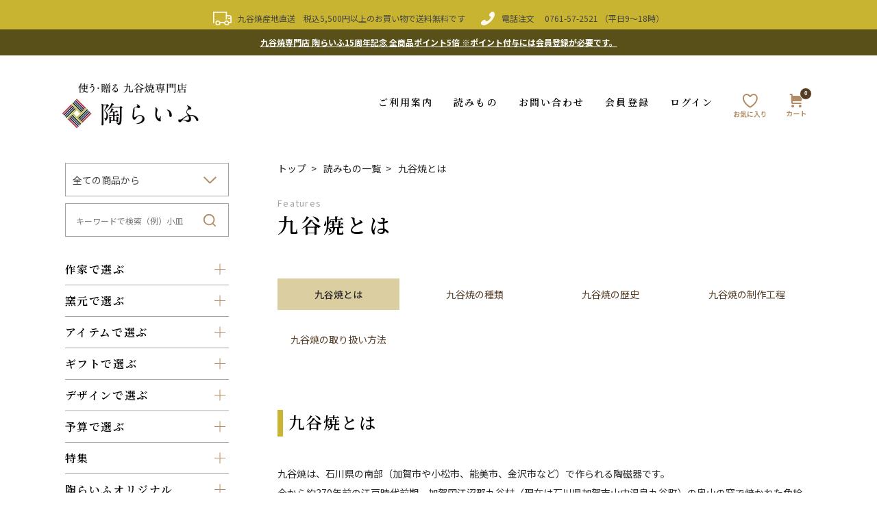

--- FILE ---
content_type: text/html; charset=EUC-JP
request_url: https://www.toulife.jp/?mode=f19
body_size: 18172
content:
<!DOCTYPE html PUBLIC "-//W3C//DTD XHTML 1.0 Transitional//EN" "http://www.w3.org/TR/xhtml1/DTD/xhtml1-transitional.dtd">
<html xmlns:og="http://ogp.me/ns#" xmlns:fb="http://www.facebook.com/2008/fbml" xmlns:mixi="http://mixi-platform.com/ns#" xmlns="http://www.w3.org/1999/xhtml" xml:lang="ja" lang="ja" dir="ltr">
<head>
<meta http-equiv="content-type" content="text/html; charset=euc-jp" />
<meta http-equiv="X-UA-Compatible" content="IE=edge,chrome=1" />
<title>九谷焼について：九谷焼の歴史</title>
<meta name="Keywords" content="九谷焼とは,九谷焼,通販,販売,茶碗,湯呑,カップ,食器,皿,鉢,花瓶,招き猫,贈り物,ギフト,送料無料,夫婦茶碗,結婚祝い,母の日,窯" />
<meta name="Description" content="九谷焼の和食器通販専門店なら陶らいふ。【送料無料】で数千点の商品の中から、厳選した九谷焼を販売。贈り物・ギフトに人気の九谷焼もご紹介。 日々の生活を華やかな九谷焼で彩り、楽しく毎日をお過ごしください。" />
<meta name="Author" content="" />
<meta name="Copyright" content="陶らいふ" />
<meta http-equiv="content-style-type" content="text/css" />
<meta http-equiv="content-script-type" content="text/javascript" />
<link rel="stylesheet" href="https://img13.shop-pro.jp/PA01074/701/css/23/index.css?cmsp_timestamp=20251113094558" type="text/css" />

<link rel="alternate" type="application/rss+xml" title="rss" href="https://www.toulife.jp/?mode=rss" />
<link rel="alternate" media="handheld" type="text/html" href="https://www.toulife.jp/?mode=f19" />
<link rel="shortcut icon" href="https://img13.shop-pro.jp/PA01074/701/favicon.ico?cmsp_timestamp=20240711113431" />
<script type="text/javascript" src="//ajax.googleapis.com/ajax/libs/jquery/1.11.0/jquery.min.js" ></script>
<meta property="og:title" content="九谷焼について：九谷焼の歴史" />
<meta property="og:description" content="九谷焼の和食器通販専門店なら陶らいふ。【送料無料】で数千点の商品の中から、厳選した九谷焼を販売。贈り物・ギフトに人気の九谷焼もご紹介。 日々の生活を華やかな九谷焼で彩り、楽しく毎日をお過ごしください。" />
<meta property="og:url" content="https://www.toulife.jp?mode=f19" />
<meta property="og:site_name" content="和食器の通販なら九谷焼専門店の陶らいふ" />
<!-- Google Tag Manager -->
<script>(function(w,d,s,l,i){w[l]=w[l]||[];w[l].push({'gtm.start':
new Date().getTime(),event:'gtm.js'});var f=d.getElementsByTagName(s)[0],
j=d.createElement(s),dl=l!='dataLayer'?'&l='+l:'';j.async=true;j.src=
'https://www.googletagmanager.com/gtm.js?id='+i+dl;f.parentNode.insertBefore(j,f);
})(window,document,'script','dataLayer','GTM-5FV4Z7KT');</script>
<!-- End Google Tag Manager -->

<!-- Search Console -->
<meta name="google-site-verification" content="VSVdnJQLlEOZnKe_BvQBHXqPwPpMA8Fmew-J7CghjHc" />

<!--<link href="https://file001.shop-pro.jp/PA01074/701/common/css/slider-pro.min.css" rel="stylesheet" type="text/css" media="screen"/>-->

<link href="https://file001.shop-pro.jp/PA01074/701/common/css/guide.css" rel="stylesheet" type="text/css" media="screen"/>

<!--<link href="https://file001.shop-pro.jp/PA01074/701/common/css/slider-pro.min.css" rel="stylesheet" type="text/css" media="screen"/>-->

<link href="https://file001.shop-pro.jp/PA01074/701/common/css/jquery.jscrollpane.css" rel="stylesheet" type="text/css" media="all">

<!--<script src="https://code.jquery.com/jquery-1.11.0.min.js">-->

<script type="text/javascript" src="https://file001.shop-pro.jp/PA01074/701/common/js/tendina.js"></script> 
<script type="text/javascript" src="https://file001.shop-pro.jp/PA01074/701/common/js/jquery.bxslider.js"></script>
<script type="text/javascript" src="https://file001.shop-pro.jp/PA01074/701/common/js/jquery.jscrollpane.min.js"></script>
<script type="text/javascript" src="https://file001.shop-pro.jp/PA01074/701/common/js/jquery.mousewheel.js"></script>

<script type="text/javascript" src="https://file001.shop-pro.jp/PA01074/701/common/js/jquery.sliderPro.min.js"></script>

<SCRIPT language="JavaScript">
<!--


thisDay = new Date();
timeStamp = thisDay.getTime();
myMonth = thisDay.getMonth() + 1;
myDate  = thisDay.getDate();
myHours = thisDay.getHours();
myDay   = thisDay.getDay();
myWeekTbl = new Array( "日","月","火","水","木","金","土" );

function isHoliday (year, month, date, nday) {
  nofw    = Math.floor((date - 1) / 7) + 1;
  shunbun = Math.floor(20.8431+0.242194*(year-1980)-Math.floor((year-1980)/4));
  syubun  = Math.floor(23.2488+0.242194*(year-1980)-Math.floor((year-1980)/4));
  if (month ==  1 && date ==  1)               { return 1; } // 元旦
  if (month ==  1 && nday ==  1 && nofw ==  2) { return 1; } // 成人の日
  if (month ==  2 && date == 11)               { return 1; } // 建国記念の日
  if (month ==  3 && date == shunbun)          { return 1; } // 春分の日
  if (month ==  4 && date == 29)               { return 1; } // みどりの日
  if (month ==  5 && date >=  3 && date <=  5) { return 1; } // 憲法記念日～こどもの日
  if (month ==  7 && nday ==  1 && nofw ==  3) { return 1; } // 海の日
  if (month ==  8 && date == 11)               { return 1; } // 山の日
  if (month ==  9 && nday ==  1 && nofw ==  3) { return 1; } // 敬老の日
  if (month ==  9 && date == syubun)           { return 1; } // 秋分の日
  if (month ==  9 && nday ==  2 && nofw ==  3 
                  && date+1 == syubun) { return 1; } // 9月第3火曜の翌日が秋分の日→国民の休日
  if (month == 10 && nday ==  1 && nofw ==  2) { return 1; } // 体育の日
  if (month == 11 && date ==  3)               { return 1; } // 文化の日
  if (month == 11 && date == 23)               { return 1; } // 勤労感謝の日
  if (month == 12 && date == 23)               { return 1; } // 天皇誕生日
  if (nday  ==  0)                             { return 2; } // 日曜
  if (nday  ==  6)                             { return 2; } // 土曜
  if (year == 2022 && month == 8 && date == 12)               { return 1; } // 2022夏季休業
  if (year == 2022 && month == 8 && date == 15)               { return 1; } // 2022夏季休業
  if (year == 2022 && month == 8 && date == 16)               { return 1; } // 2022夏季休業
  return 0;
}

function dispDateW () {
  return dispDate(1);
}

function dispDate1W (h) {
  return dispDate1(h, 1);
}

function dispDate2W (n, h) {
  return dispDate2(n, h, 1);
}

function dispDate (w) {
  return dateFormat(myMonth,myDate,myDay,w);
}

function dispDate1 (h, w) {
  return dispDate2(0, h, w);
}

function dispDate2 (n, h, w) {
  var i = 0;
  while (i <= n) {
    thisDay.setTime(timeStamp + (1000*60*60*24 * i));
    myYear2  = thisDay.getFullYear();
    myMonth2 = thisDay.getMonth() + 1;
    myDate2  = thisDay.getDate();
    myDay2   = thisDay.getDay();
    if (isHoliday(myYear2,myMonth2,myDate2,myDay2) == 0 && i == 0 && h <= myHours) { n++; }  // 翌日扱い
    if (isHoliday(myYear2,myMonth2,myDate2,myDay2) >= 1){ n++; }  // 休日
    if (isHoliday(myYear2,myMonth2,myDate2,myDay2) == 1 && myDay2 == 0){ n++; }  // 振替休日
    i++;
  }
  return dateFormat(myMonth2,myDate2,myDay2,w);
}

function dateFormat (month, date, week, w) {
  if (w == 1) { return month+"月"+date+"日（"+myWeekTbl[week]+"）"; }
  else { return month+"月"+date+"日"; }
}

// -->


</SCRIPT>


<script type="application/Id+json">
{
"@context": "http://schema.org",
"@type": "Corporation",
"name": "陶らいふ",
"address":{
"@type": "PostalAddress",
"postalCode": "9231111",
"addressRegion": "石川県",
"addressLocality": "能美市",
"streetAddress": "泉台町南30"
},
"telephone": "+81761572521",
"URL": "https://www.toulife.jp/"
}
</script>


<link rel="preconnect" href="https://fonts.googleapis.com"> 
<link rel="preconnect" href="https://fonts.gstatic.com" crossorigin> 
<link href="https://fonts.googleapis.com/css2?family=Noto+Sans+JP:wght@400;500;700&family=Noto+Serif+JP:wght@400;600;700&display=swap" rel="stylesheet">
<link rel="stylesheet" href="https://file001.shop-pro.jp/PA01074/701/theme2022/css/modaal.css">
<link rel="stylesheet" href="https://file001.shop-pro.jp/PA01074/701/theme2022/css/slick.css">
<link rel="stylesheet" href="https://file001.shop-pro.jp/PA01074/701/theme2022/css/slick-theme.css">
<link rel="stylesheet" href="https://file001.shop-pro.jp/PA01074/701/theme2022/css/addstyle.css">

<!-- テーマカラー -->
<meta name="theme-color" content="#c8b431">
<!-- テーマカラー　モード指定 -->
<meta name="theme-color" media="(prefers-color-scheme: light)" content="#c8b431">
<meta name="theme-color" media="(prefers-color-scheme: dark)" content="##c8b431">
<script>
  var Colorme = {"page":"free19","shop":{"account_id":"PA01074701","title":"\u548c\u98df\u5668\u306e\u901a\u8ca9\u306a\u3089\u4e5d\u8c37\u713c\u5c02\u9580\u5e97\u306e\u9676\u3089\u3044\u3075"},"basket":{"total_price":0,"items":[]},"customer":{"id":null}};

  (function() {
    function insertScriptTags() {
      var scriptTagDetails = [{"src":"https:\/\/connect.myeeglobal.com\/2c93f60ff77ca110e7871caf6f68f136ac0117654f8f3c7d83fb0eae4b4555da\/main.js?paidOption=false&serviceType=7081","integrity":"sha384-vMTQstHQqKFB7Va7Z2PdIxEfB7GYSUyhg6gsvnqbCENoF9eRbMfdmPFASFII8tzV"},{"src":"https:\/\/connect.buyee.jp\/2c93f60ff77ca110e7871caf6f68f136ac0117654f8f3c7d83fb0eae4b4555da\/main.js?paidOption=false&serviceType=7081","integrity":"sha384-ccnl8r2FJjlI89r3sBzCwWN88RzBzl839V8t6A08lVKKFvVoz0zRPGAdwqx2QFRd"}];
      var entry = document.getElementsByTagName('script')[0];

      scriptTagDetails.forEach(function(tagDetail) {
        var script = document.createElement('script');

        script.type = 'text/javascript';
        script.src = tagDetail.src;
        script.async = true;

        if( tagDetail.integrity ) {
          script.integrity = tagDetail.integrity;
          script.setAttribute('crossorigin', 'anonymous');
        }

        entry.parentNode.insertBefore(script, entry);
      })
    }

    window.addEventListener('load', insertScriptTags, false);
  })();
</script>

<script async src="https://www.googletagmanager.com/gtag/js?id=G-HDY06QD1D1"></script>
<script>
  window.dataLayer = window.dataLayer || [];
  function gtag(){dataLayer.push(arguments);}
  gtag('js', new Date());
  
      gtag('config', 'G-HDY06QD1D1', (function() {
      var config = {};
      if (Colorme && Colorme.customer && Colorme.customer.id != null) {
        config.user_id = Colorme.customer.id;
      }
      return config;
    })());
  
  </script></head>
<body>
<meta name="colorme-acc-payload" content="?st=1&pt=11019&ut=0&at=PA01074701&v=20251116042757&re=&cn=33b6db831f7c2a6b71af2cecacc8bd50" width="1" height="1" alt="" /><script>!function(){"use strict";Array.prototype.slice.call(document.getElementsByTagName("script")).filter((function(t){return t.src&&t.src.match(new RegExp("dist/acc-track.js$"))})).forEach((function(t){return document.body.removeChild(t)})),function t(c){var r=arguments.length>1&&void 0!==arguments[1]?arguments[1]:0;if(!(r>=c.length)){var e=document.createElement("script");e.onerror=function(){return t(c,r+1)},e.src="https://"+c[r]+"/dist/acc-track.js?rev=3",document.body.appendChild(e)}}(["acclog001.shop-pro.jp","acclog002.shop-pro.jp"])}();</script>
<noscript><iframe src="https://www.googletagmanager.com/ns.html?id=GTM-5FV4Z7KT"
height="0" width="0" style="display:none;visibility:hidden"></iframe></noscript>


<script type="text/javascript">
	var viewport = document.createElement('meta');
	viewport.setAttribute('name', 'viewport');
	viewport.setAttribute('content', 'width=device-width, initial-scale=1.0, maximum-scale=1.0');
	document.getElementsByTagName('head')[0].appendChild(viewport);
</script>
<div class="cart_in_modal__bg show_while_cart_in_connecting spinner" style="display: none;"></div>

<div class="wrapper">

	
<!--<div class="headernotice">
  <div class="inside">
    <div class="ship"><a href="https://www.toulife.jp/?tid=23&mode=f78">
			<p>【お知らせ】 夏期休業日のお知らせ</p></a>
		</div>
  </div>
</div>-->
	

		
<!--<div class="headernotice">
  <div class="inside">
    <div class="ship"><a href="https://www.toulife.jp/?mode=f74">
			<p>【お知らせ】 大雪の影響によるお荷物のお届け遅延について</p></a>
		</div>
  </div>
</div>-->
	
	
<div id="commonheader">
  <div class="inside">
    <div class="ship">九谷焼産地直送　税込5,500円以上のお買い物で送料無料です</div>
    <div class="tel">電話注文　 <a href="tel:0761-57-2521">0761-57-2521</a> （平日9&#12316;18時）</div>
  </div>
</div>
	

<div class="n-line">
<a href="https://members.shop-pro.jp/?mode=members_regi&shop_id=PA01074701&shop_back_url=https%3A%2F%2Fwww.toulife.jp%2F">
<p>九谷焼専門店 陶らいふ15周年記念 全商品ポイント5倍<br class="brsp">
  ※ポイント付与には会員登録が必要です。</p>
</a>
</div>

	
<div id="mainheader">
  <div class="mainheader-inner">
        <div class="site-logo"><a href="./"><img src="https://file001.shop-pro.jp/PA01074/701/theme2022/images/header/logo.jpg" alt="使う・送る 九谷焼専門店　陶らいふ 通常ロゴ"></a></div>
    
    <ul class="spmenu-area">
      <li><a href="https://www.toulife.jp/?mode=f3"><img src="https://file001.shop-pro.jp/PA01074/701/theme2022/images/header/icon-fav.svg" alt="お気に入り"></a></li>
      
			<li>
        <form name="cart_view_with_async" method="POST" action="https://www.toulife.jp/cart/proxy/basket?shop_id=PA01074701&shop_domain=toulife.jp">
          <input type="hidden" name="reference_token" value="1520f7f7ef0641bd97c18f3450703182"><input type="hidden" name="shop_id" value="PA01074701"><input type="hidden" name="shop_domain" value="toulife.jp">
        </form>
        <a href="javascript:void(0)" class="cart_view_with_async"><img src="https://file001.shop-pro.jp/PA01074/701/theme2022/images/header/icon-cart.svg" alt="カート">
				  <span class="num cart_count">0</span>
				</a>
      </li>

			
			
      <li><a href="#modal1" class="modal fullscreen"><img src="https://file001.shop-pro.jp/PA01074/701/theme2022/images/header/icon-search.svg" alt="探す"></a></li>
      <li><a href="#modal2" class="modal fullscreen"><img src="https://file001.shop-pro.jp/PA01074/701/theme2022/images/header/icon-menu.svg" alt="メニュー"></a></li>
    </ul>

    <ul class="pcmenu-area">
      <li class="drop">
        <span class="parent-pc">ご利用案内</span>
        <div class="child-pc">
          <div class="wrap">
            <div class="left">
              <span class="index">お買い物ガイド</span>
              <ul class="list">
                <li><a href="./?mode=f11">ご注文について</a></li>
                <li><a href="./?mode=f14">送料・お支払いについて</a></li>
                <li><a href="./?mode=f15">配送について</a></li>
                <li><a href="./?mode=f16">無料ギフトサービス</a></li>
                <li><a href="./?mode=f17">有料ギフトサービス</a></li>
                <li><a href="./?mode=f18">その他ご案内</a></li>
              </ul>
            </div>

            <div class="right">
              <span class="index">ご案内</span>
              <ul class="list">
                <li><a href="https://www.toulife.jp/?mode=f2">店舗紹介</a></li>
                <li><a href="https://www.toulife.jp/?mode=f7">メディア掲載</a></li>
                <li><a href="https://www.toulife.jp/?mode=f6">法人・卸販売</a></li>
                <li><a href="https://www.toulife.jp/?mode=f5">カタログお申し込み</a></li>
              </ul>
            </div>
          </div>
        </div>
      </li>

      <li class="drop">
        <span class="parent-pc">読みもの</span>
        <div class="child-pc">
          <ul class="list double">
            <li><a href="./?mode=f23">コーディネート</a></li>
           
            <li><a href="./?mode=f19">九谷焼とは</a></li>
						 <li><a href="./?mode=f80">九谷焼の種類</a></li>
						 <li><a href="./?mode=f85">九谷焼の歴史</a></li>
						 <li><a href="./?mode=f20">九谷焼の制作工程</a></li>
						<li><a href="./?mode=f21">九谷焼の取り扱い方法</a></li>
            <li><a href="./?mode=f12">読みもの一覧</a></li>
								
          </ul>
        </div>
      </li>

      <li><a href="https://toulife.shop-pro.jp/customer/inquiries/new">お問い合わせ</a></li>

            <li><a href="https://www.toulife.jp/customer/signup/new">会員登録</a></li>
      
            <li><a href="https://www.toulife.jp/?mode=login&shop_back_url=https%3A%2F%2Fwww.toulife.jp%2F">ログイン</a></li>
      
    <li><a href="https://www.toulife.jp/?mode=f3"><img src="https://file001.shop-pro.jp/PA01074/701/theme2022/images/header/icon-fav-pc.svg" alt="お気に入り"></a></li>

      <li class="cart">
        <form name="cart_view_with_async" method="POST" action="https://www.toulife.jp/cart/proxy/basket?shop_id=PA01074701&shop_domain=toulife.jp">
          <input type="hidden" name="reference_token" value="1520f7f7ef0641bd97c18f3450703182"><input type="hidden" name="shop_id" value="PA01074701"><input type="hidden" name="shop_domain" value="toulife.jp">
        </form>
        <a href="javascript:void(0)" class="cart_view_with_async"><img src="https://file001.shop-pro.jp/PA01074/701/theme2022/images/header/icon-cart-pc.svg" alt="カート">
        <span class="num cart_count">0</span>
        </a>
      </li>

    </ul>
  </div>
</div>

<div id="modal1">
    <form action="https://www.toulife.jp/" method="GET">
    <input type="hidden" name="mode" value="srh" /><input type="hidden" name="sort" value="n" />
    <div class="search-select__wrap">
        <select class="prd_search_select" name="cid">
            <option value="">全ての商品から</option>
                            <option value="2023385,0">皿・鉢</option>
                            <option value="2023395,0">飯碗</option>
                            <option value="2023398,0">湯呑・茶器</option>
                            <option value="2960857,0">飯碗・湯呑セット</option>
                            <option value="2859869,0">飯碗・カップセット</option>
                            <option value="2023415,0">カップ</option>
                            <option value="2023424,0">酒器</option>
                            <option value="2023429,0">子供食器</option>
                            <option value="2023430,0">食卓小物</option>
                            <option value="2820886,0">その他の食器</option>
                            <option value="2023436,0">花瓶</option>
                            <option value="2023438,0">飾り皿</option>
                            <option value="2023439,0">陶額</option>
                            <option value="2023441,0">香炉・風鎮</option>
                            <option value="2023444,0">置物・縁起物</option>
                            <option value="2023447,0">インテリア・生活雑貨</option>
                    </select>
    </div>

    <div class="search-input__wrap">
      <input type="text" name="keyword" class="side_form_input" placeholder="キーワードで検索（例）小皿">
      <input type="submit" value="検索" />
    </div>
  </form>

  <ul class="sidemenu">
    <li>
      <span class="sidemenu-parent">作家で選ぶ</span>
      <ul class="sidemenu-child">
					<li><a href="https://www.toulife.jp/?mode=grp&gid=1256757">相川志保</a></li>
					<li><a href="https://www.toulife.jp/?mode=grp&gid=2985296">石冨俊二郎</a></li>
					<li><a href="https://www.toulife.jp/?mode=grp&gid=2833799">石原進一</a></li>				
					<li><a href="https://www.toulife.jp/?mode=grp&gid=2440000">遠藤絢子</a></li>
					
					<li><a href="https://www.toulife.jp/?mode=grp&gid=1256764">岡田絹代</a></li>
					<li><a href="https://www.toulife.jp/?mode=grp&gid=3092059">勝亦秀彰</a></li>
					<li><a href="https://www.toulife.jp/?mode=grp&gid=1256766">川合孝知</a></li>
					<li><a href="https://www.toulife.jp/?mode=grp&gid=3050958">河田里美</a></li>
					<li><a href="https://www.toulife.jp/?mode=grp&gid=1256769">河村澄香</a></li>
					<li><a href="https://www.toulife.jp/?mode=grp&gid=1414529">上端伸也</a></li>
					<li><a href="https://www.toulife.jp/?mode=grp&gid=1256771">北村和義</a></li>
					<li><a href="https://www.toulife.jp/?mode=grp&gid=1256774">北村知子</a></li>
					<li><a href="https://www.toulife.jp/?mode=grp&gid=1620479">櫻井千絵</a></li>
					<li><a href="https://www.toulife.jp/?mode=grp&gid=1447730">佐藤剛志</a></li>
					<li><a href="https://www.toulife.jp/?mode=grp&gid=1256776">澤田郁美</a></li>
					<li><a href="https://www.toulife.jp/?mode=grp&gid=2381957">高聡文</a></li>
					<li><a href="https://www.toulife.jp/?mode=grp&gid=1256778">武腰美恵子</a></li>
					<li><a href="https://www.toulife.jp/?mode=grp&gid=1256784">田中柚伎</a></li>
					<li><a href="https://www.toulife.jp/?mode=grp&gid=2381959">田村星都</a></li>
					<li><a href="https://www.toulife.jp/?mode=grp&gid=1256786">中川眞理子</a></li>
					<li><a href="https://www.toulife.jp/?mode=grp&gid=2745627">仲田錦玉</a></li>
					<li><a href="https://www.toulife.jp/?mode=grp&gid=1256790">中村陶志人</a></li>
					<li><a href="https://www.toulife.jp/?mode=grp&gid=2381962">西野美香</a></li>
					<li><a href="https://www.toulife.jp/?mode=grp&gid=1256792">糠川孝之</a></li>
					<li><a href="https://www.toulife.jp/?mode=grp&gid=1256794">東孝子</a></li>
					<li><a href="https://www.toulife.jp/?mode=grp&gid=2997454">福島武山</a></li>
					<li><a href="https://www.toulife.jp/?mode=grp&gid=2830282">福島礼子</a></li>
					<li><a href="https://www.toulife.jp/?mode=grp&gid=1256797">福田良則</a></li>
					<li><a href="https://www.toulife.jp/?mode=grp&gid=1256804">前田敦子</a></li>
					<li><a href="https://www.toulife.jp/?mode=grp&gid=1447732">三浦晃禎</a></li>
					<li><a href="https://www.toulife.jp/?mode=grp&gid=2993703">三ツ井為吉</a></li>
					<li><a href="https://www.toulife.jp/?mode=grp&gid=2993707">南杏佳</a></li>
					<li><a href="https://www.toulife.jp/?mode=grp&gid=3104683">宮腰綾</a></li>	
					<li><a href="https://www.toulife.jp/?mode=grp&gid=2833795">宮本晄</a></li>
					<li><a href="https://www.toulife.jp/?mode=grp&gid=1256806">宮吉ゆみ子</a></li>
					<li><a href="https://www.toulife.jp/?mode=grp&gid=3059370">山浦早織</a></li>
					<li><a href="https://www.toulife.jp/?mode=grp&gid=1256810">山田義明</a></li>
					<li><a href="https://www.toulife.jp/?mode=grp&gid=1447733">山近泰</a></li>
					<li><a href="https://www.toulife.jp/?mode=grp&gid=1256812">山本長左</a></li>
      </ul>
    </li>

    <li>
      <span class="sidemenu-parent">窯元で選ぶ</span>
      <ul class="sidemenu-child">
      <li><a href="https://www.toulife.jp/?mode=grp&gid=2618455">色絵遊</a></li>
			<li><a href="https://www.toulife.jp/?mode=grp&gid=3003185">irobiyori</a></li>
        <li><a href="https://www.toulife.jp/?mode=grp&gid=2829778">うつつ窯</a></li>
        <li><a href="https://www.toulife.jp/?mode=grp&gid=1256824">上出長右衛門窯</a></li>
				   <li><a href="https://www.toulife.jp/?mode=grp&gid=2829776">錦山窯</a></li>	
        <li><a href="https://www.toulife.jp/?mode=grp&gid=1256825">銀舟窯</a></li>
        <li><a href="https://www.toulife.jp/?mode=grp&gid=1256839">銀泉窯</a></li>
        <li><a href="https://www.toulife.jp/?mode=grp&gid=2885106">KUTANI ＊en＊</a></li>				
				<li><a href="https://www.toulife.jp/?mode=grp&gid=2997458">九谷暁堂</a></li>
        <li><a href="https://www.toulife.jp/?mode=grp&gid=2420744">KUTANI SEAL</a></li>
        <li><a href="https://www.toulife.jp/?mode=grp&gid=1256821">九谷青窯</a></li>
        <li><a href="https://www.toulife.jp/?mode=grp&gid=2829777">九谷美陶園</a></li>
					<li><a href="https://www.toulife.jp/?mode=grp&gid=1256841">虚空蔵窯</a></li>
        <li><a href="https://www.toulife.jp/?mode=grp&gid=1256828">宗秀窯</a></li>
        <li><a href="https://www.toulife.jp/?mode=grp&gid=1256843">青郊窯</a></li>
        <li><a href="https://www.toulife.jp/?mode=grp&gid=1256844">青良窯</a></li>
        <li><a href="https://www.toulife.jp/?mode=grp&gid=2381965">双鳩窯</a></li>
        <li><a href="https://www.toulife.jp/?mode=grp&gid=1256846">泰山窯</a></li>
				<li><a href="https://www.toulife.jp/?mode=grp&gid=2843259">大志窯</a></li>
        <li><a href="https://www.toulife.jp/?mode=grp&gid=2381964">ハレクタニ</a></li>
        <li><a href="https://www.toulife.jp/?mode=grp&gid=1256849">美山窯</a></li>
        <li><a href="https://www.toulife.jp/?mode=grp&gid=1436740">文吉窯</a></li>
        <li><a href="https://www.toulife.jp/?mode=grp&gid=1256851">まはりや窯</a></li>
        <li><a href="https://www.toulife.jp/?mode=grp&gid=2504486">妙泉陶房</a></li>
        <li><a href="https://www.toulife.jp/?mode=grp&gid=1256852">明山窯</a></li>
      </ul>
    </li>

   

    <li>
      <span class="sidemenu-parent">アイテムで選ぶ</span>
      <ul class="sidemenu-child icon-menu sp-item_menu">
        <li class="parent">
          <a href="https://www.toulife.jp/?mode=cate&csid=0&cbid=2023385" class="parent_link">皿･鉢</a>
          <span class="toggle"></span>

          <ul class="item-sub sp-sub_menu">
            <li><a href="https://www.toulife.jp/?mode=cate&cbid=2023385&csid=1">小皿</a></li>
            <li><a href="https://www.toulife.jp/?mode=cate&cbid=2023385&csid=2">中皿・取皿</a></li>
            <li><a href="https://www.toulife.jp/?mode=cate&cbid=2023385&csid=3">盛皿・パスタ皿</a></li>
            <li><a href="https://www.toulife.jp/?mode=cate&cbid=2023385&csid=4">ケーキ皿・プレート皿</a></li>
            <li><a href="https://www.toulife.jp/?mode=cate&cbid=2023385&csid=5">小鉢・中鉢</a></li>
            <li><a href="https://www.toulife.jp/?mode=cate&cbid=2023385&csid=6">盛鉢</a></li>
            <li><a href="https://www.toulife.jp/?mode=cate&cbid=2023385&csid=7">ペア鉢</a></li>
            <li><a href="https://www.toulife.jp/?mode=cate&cbid=2023385&csid=8">ペア皿</a></li>
          </ul>
        </li>

        <li class="parent">
          <a href="https://www.toulife.jp/?mode=cate&csid=0&cbid=2023395">飯碗</a>
          <span class="toggle"></span>

          <ul class="item-sub sp-sub_menu">
            <li><a href="https://www.toulife.jp/?mode=cate&cbid=2023395&csid=1">飯碗(ペア)</a></li>
              <li><a href="https://www.toulife.jp/?mode=cate&cbid=2023395&csid=2">単品飯碗</a></li>
              <li><a href="https://www.toulife.jp/?mode=cate&cbid=2023395&csid=3">丼ぶり</a></li>
          </ul>
        </li>

        <li class="parent">
          <a href="https://www.toulife.jp/?mode=cate&csid=0&cbid=2023398">湯呑・茶器</a>
          <span class="toggle"></span>

          <ul class="item-sub sp-sub_menu">
            <li><a href="https://www.toulife.jp/?mode=cate&cbid=2023398&csid=1">湯呑（ペア）</a></li>
              <li><a href="https://www.toulife.jp/?mode=cate&cbid=2023398&csid=2">単品湯呑</a></li>
              <li><a href="https://www.toulife.jp/?mode=cate&cbid=2023398&csid=4">急須・ポット</a></li>
              <li><a href="https://www.toulife.jp/?mode=cate&cbid=2023398&csid=5">抹茶碗・いっぷく碗</a></li>
              <li><a href="https://www.toulife.jp/?mode=cate&cbid=2023398&csid=6">汲出碗セット</a></li>
              <li><a href="https://www.toulife.jp/?mode=cate&cbid=2023398&csid=7">茶器セット</a></li>
          </ul>
        </li>

        <li class="parent">
					          <a href="https://www.toulife.jp/?mode=cate&csid=0&cbid=2023415">カップ</a>
          <span class="toggle"></span>

          <ul class="item-sub sp-sub_menu">
            <li><a href="https://www.toulife.jp/?mode=cate&cbid=2023415&csid=1">マグカップ（ペア）</a></li>
            <li><a href="https://www.toulife.jp/?mode=cate&cbid=2023415&csid=2">マグカップ</a></li>
            <li><a href="https://www.toulife.jp/?mode=cate&cbid=2023415&csid=3">フリーカップ（ペア）</a></li>
            <li><a href="https://www.toulife.jp/?mode=cate&cbid=2023415&csid=4">フリーカップ</a></li>
            <li><a href="https://www.toulife.jp/?mode=cate&cbid=2023415&csid=5">フリーカップセット</a></li>
            <li><a href="https://www.toulife.jp/?mode=cate&cbid=2023415&csid=6">コーヒーカップ（ペア）</a></li>
            <li><a href="https://www.toulife.jp/?mode=cate&cbid=2023415&csid=7">コーヒーカップ</a></li>
            <li><a href="https://www.toulife.jp/?mode=cate&cbid=2023415&csid=8">コーヒーカップセット</a></li>
            <li><a href="https://www.toulife.jp/?mode=cate&cbid=2023415&csid=9">そばちょこ</a></li>
            <li><a href="https://www.toulife.jp/?mode=cate&cbid=2023415&csid=10">スープカップ</a></li>
          </ul>
        </li>
				<li class="parent">
          <a href="https://www.toulife.jp/?mode=cate&csid=0&cbid=2960857">飯碗・湯呑セット</a>
          <span class="toggle"></span>
        </li>
				
				 <li class="parent">
          <a href="https://www.toulife.jp/?mode=cate&csid=0&cbid=2859869">飯碗・カップセット</a>
          <span class="toggle"></span>
        </li>

        <li class="parent">
          <a href="https://www.toulife.jp/?mode=cate&csid=0&cbid=2023424">酒器</a>
          <span class="toggle"></span>

          <ul class="item-sub sp-sub_menu">
            <li><a href="https://www.toulife.jp/?mode=cate&cbid=2023424&csid=1">ビアカップ</a></li>
             <li><a href="https://www.toulife.jp/?mode=cate&cbid=2023424&csid=2">焼酎・ロックカップ</a></li>
             <li><a href="https://www.toulife.jp/?mode=cate&cbid=2023424&csid=3">ワインカップ</a></li>
             <li><a href="https://www.toulife.jp/?mode=cate&cbid=2023424&csid=4">盃・ぐい呑</a></li>
             <li><a href="https://www.toulife.jp/?mode=cate&cbid=2023424&csid=5">酒器セット</a></li>
          </ul>
        </li>

        <li class="parent">
          <a href="https://www.toulife.jp/?mode=cate&cbid=2023429&csid=0">子供食器</a>
          <span class="toggle"></span>

          <ul class="item-sub sp-sub_menu">
            <li><a href="https://www.toulife.jp/?mode=cate&cbid=2023429&csid=0">子供食器</a></li>
          </ul>
        </li>

        <li class="parent">
          <a href="https://www.toulife.jp/?mode=cate&csid=0&cbid=2023430">食卓小物</a>
          <span class="toggle"></span>

          <ul class="item-sub sp-sub_menu">
            <li><a href="https://www.toulife.jp/?mode=cate&cbid=2023430&csid=1">箸置き</a></li>
              <li><a href="https://www.toulife.jp/?mode=cate&cbid=2023430&csid=2">醤油差し</a></li>
              <li><a href="https://www.toulife.jp/?mode=cate&cbid=2023430&csid=3">スプーン・レンゲ</a></li>
              <li><a href="https://www.toulife.jp/?mode=cate&cbid=2023430&csid=5">その他の食卓小物</a></li>
          </ul>
        </li>

        <li class="parent">
          <a href="https://www.toulife.jp/?mode=cate&csid=0&cbid=2820886">その他の食器</a>
          <span class="toggle"></span>

          <ul class="item-sub sp-sub_menu">
            <li><a href="https://www.toulife.jp/?mode=cate&cbid=2820886&csid=1">重箱</a></li>
              <li><a href="https://www.toulife.jp/?mode=cate&cbid=2820886&csid=2">鍋</a></li>
              <li><a href="https://www.toulife.jp/?mode=cate&cbid=2820886&csid=3">椀</a></li>
          </ul>
        </li>

        <li class="parent">
          <a href="https://www.toulife.jp/?mode=cate&csid=0&cbid=2023436">花瓶</a>
          <span class="toggle"></span>

          <ul class="item-sub sp-sub_menu">
            <li><a href="https://www.toulife.jp/?mode=cate&cbid=2023436&csid=1">一輪生</a></li>
              <li><a href="https://www.toulife.jp/?mode=cate&cbid=2023436&csid=2">細型花瓶</a></li>
              <li><a href="https://www.toulife.jp/?mode=cate&cbid=2023436&csid=3">花瓶（～18cm）</a></li>
              <li><a href="https://www.toulife.jp/?mode=cate&cbid=2023436&csid=4">花瓶（18cm～）</a></li>
              <li><a href="https://www.toulife.jp/?mode=cate&cbid=2023436&csid=5">花台</a></li>
          </ul>
        </li>

        <li class="parent">
          <a href="https://www.toulife.jp/?mode=cate&csid=0&cbid=2023438">飾り皿</a>
          <span class="toggle"></span>

          <ul class="item-sub sp-sub_menu">
            <li><a href="https://www.toulife.jp/?mode=cate&cbid=2023438&csid=1">飾り皿</a></li>
              <li><a href="https://www.toulife.jp/?mode=cate&cbid=2023438&csid=2">皿立</a></li>
          </ul>
        </li>

        <li class="parent">
          <a href="https://www.toulife.jp/?mode=cate&csid=0&cbid=2023439">陶額</a>
          <span class="toggle"></span>

          <ul class="item-sub sp-sub_menu">
            <li><a href="https://www.toulife.jp/?mode=cate&cbid=2023439&csid=1">陶額</a></li>
          </ul>
        </li>

        <li class="parent">
          <a href="https://www.toulife.jp/?mode=cate&csid=0&cbid=2023441">香炉・風鎮</a>
          <span class="toggle"></span>

          <ul class="item-sub sp-sub_menu">
            <li><a href="https://www.toulife.jp/?mode=cate&cbid=2023441&csid=1">香炉</a></li>
              <li><a href="https://www.toulife.jp/?mode=cate&cbid=2023441&csid=2">香立・香合</a></li>
              <li><a href="https://www.toulife.jp/?mode=cate&cbid=2023441&csid=3">風鎮</a></li>
          </ul>
        </li>

        <li class="parent">
          <a href="https://www.toulife.jp/?mode=cate&csid=0&cbid=2023444">置物・縁起物</a>
          <span class="toggle"></span>

          <ul class="item-sub sp-sub_menu">
            <li><a href="https://www.toulife.jp/?mode=cate&cbid=2023444&csid=1">招き猫</a></li>
              <li><a href="https://www.toulife.jp/?mode=cate&cbid=2023444&csid=2">ふくろう</a></li>
              <li><a href="https://www.toulife.jp/?mode=cate&cbid=2023444&csid=3">飾り下駄</a></li>
              <li><a href="https://www.toulife.jp/?mode=cate&cbid=2023444&csid=4">ひな人形</a></li>
              <li><a href="https://www.toulife.jp/?mode=cate&cbid=2023444&csid=5">五月人形</a></li>
              <li><a href="https://www.toulife.jp/?mode=cate&cbid=2023444&csid=6">獅子</a></li>
              <li><a href="https://www.toulife.jp/?mode=cate&cbid=2023444&csid=7">宝船・小槌・高砂</a></li>
              <li><a href="https://www.toulife.jp/?mode=cate&cbid=2023444&csid=8">お地蔵・ビリケン</a></li>
              <li><a href="https://www.toulife.jp/?mode=cate&cbid=2023444&csid=11">ロディ</a></li>
              <li><a href="https://www.toulife.jp/?mode=cate&cbid=2023444&csid=9">その他の縁起置物</a></li>
              <li><a href="https://www.toulife.jp/?mode=cate&cbid=2023444&csid=10">干支置物</a></li>
          </ul>
        </li>

        <li class="parent">
          <a href="https://www.toulife.jp/?mode=cate&csid=0&  cbid=2023447">インテリア・生活雑貨</a>
          <span class="toggle"></span>

          <ul class="item-sub sp-sub_menu">
            <li><a href="https://www.toulife.jp/?mode=cate&cbid=2023447&csid=7">ハブラシスタンド</a></li>
              <li><a href="https://www.toulife.jp/?mode=cate&cbid=2023447&csid=8">ソープボトル</a></li>
             <li><a href="https://www.toulife.jp/?mode=cate&cbid=2023447&csid=5">手洗器</a></li>
             <li><a href="https://www.toulife.jp/?mode=cate&cbid=2023447&csid=6">その他</a></li>
          </ul>
        </li>
      </ul>
    </li>

    <li>
      <span class="sidemenu-parent">ギフトで選ぶ</span>
      <ul class="sidemenu-child">
        <li><a href="https://www.toulife.jp/?mode=grp&gid=1116127">結婚お祝い</a></li>
        <li><a href="https://www.toulife.jp/?mode=grp&gid=1118773">出産お祝い</a></li>
        <li><a href="https://www.toulife.jp/?mode=grp&gid=1118778">内祝い・お返し</a></li>
        <li><a href="https://www.toulife.jp/?mode=grp&gid=1118781">引き出物</a></li>
        <li><a href="https://www.toulife.jp/?mode=grp&gid=1118785">新築祝い</a></li>
        <li><a href="https://www.toulife.jp/?mode=grp&gid=1118788">法人ギフト・記念品</a></li>
        <li><a href="https://www.toulife.jp/?mode=grp&gid=1118790">男性への贈り物</a></li>
        <li><a href="https://www.toulife.jp/?mode=grp&gid=1118791">女性への贈り物</a></li>
        <li><a href="https://www.toulife.jp/?mode=grp&gid=1118792">敬老・長寿の贈り物</a></li>
        <li><a href="https://www.toulife.jp/?mode=grp&gid=1256746">両親への贈り物</a></li>
        <li><a href="https://www.toulife.jp/?mode=grp&gid=1118793">開業祝い</a></li>
        <li><a href="https://www.toulife.jp/?mode=grp&gid=1118795">退職祝い</a></li>
      </ul>
    </li>

    <li>
      <span class="sidemenu-parent">デザインで選ぶ</span>
      <ul class="sidemenu-child">
        <li><a href="https://www.toulife.jp/?mode=grp&gid=1118797">シンプル・モダン</a></li>
        <li><a href="https://www.toulife.jp/?mode=grp&gid=2818188">ポップキュート</a></li>
        <li><a href="https://www.toulife.jp/?mode=grp&gid=1118801">古き良き伝統柄</a></li>
        <li><a href="https://www.toulife.jp/?mode=grp&gid=1118803">キャラクター</a></li>
      </ul>
    </li>

    <li>
      <span class="sidemenu-parent">予算で選ぶ</span>
      <ul class="sidemenu-child">
        <li><a href="https://www.toulife.jp/?mode=grp&gid=1284846">～3,000円</a></li>
        <li><a href="https://www.toulife.jp/?mode=grp&gid=1284849">3,001円～5,000円</a></li>
        <li><a href="https://www.toulife.jp/?mode=grp&gid=1284851">5,001円～10,000円</a></li>
        <li><a href=" https://www.toulife.jp/?mode=grp&gid=1284852">10,001円～20,000円</a></li>
        <li><a href="https://www.toulife.jp/?mode=grp&gid=1284853">20,001円～30,000円</a></li>
        <li><a href="https://www.toulife.jp/?mode=grp&gid=1284855">30,001円～50,000円</a></li>
        <li><a href="https://www.toulife.jp/?mode=grp&gid=1284858">50,000円以上</a></li>
      </ul>
    </li>

		 <li>
      <span class="sidemenu-parent">特集</span>
      <ul class="sidemenu-child">
				
				  
				<li><a href="https://www.toulife.jp/?mode=grp&gid=3027456">2026年干支商品</a></li>
				
				
				<li><a href="https://www.toulife.jp/?mode=grp&gid=1256757">日米首脳会談 手土産｜相川志保特集</a></li>
        <li><a href="https://www.toulife.jp/?tid=23&mode=f9">特集一覧をみる</a></li>
      </ul>
    </li>
		
    <li>
      <span class="sidemenu-parent">陶らいふオリジナル</span>
      <ul class="sidemenu-child">
        <li><a href="https://www.toulife.jp/?mode=cate&cbid=2023447&csid=7&sort=n">ハブラシスタンド</a></li>
        <li><a href="https://www.toulife.jp/?mode=grp&gid=1118803">キャラクター</a></li>
        <li><a href="https://www.toulife.jp/?mode=grp&gid=2381964&sort=n">ハレクタニ</a></li>
        <li><a href="https://www.toulife.jp/?mode=srh&sort=n&cid=&keyword=%A5%AD%A1%BC%A5%DD%A5%AB%A5%C3%A5%D7">キーポカップ</a></li>
      </ul>
    </li>
  </ul>
</div>


<div id="modal2">
  <ul class="splogin">
        <li><a href="https://www.toulife.jp/customer/signup/new">会員登録</a></li>
    
        <li><a href="https://www.toulife.jp/?mode=login&shop_back_url=https%3A%2F%2Fwww.toulife.jp%2F">ログイン</a></li>
      </ul>

  <ul class="sidemenu">
    <li>
      <span class="sidemenu-parent">お買い物ガイド</span>
      <ul class="sidemenu-child">
        <li><a href="./?mode=f11">ご注文について</a></li>
        <li><a href="./?mode=f14">送料・お支払いについて</a></li>
        <li><a href="./?mode=f15">配送について</a></li>
        <li><a href="./?mode=f16">無料ギフトサービス</a></li>
        <li><a href="./?mode=f17">有料ギフトサービス</a></li>
        <li><a href="./?mode=f18">その他ご案内</a></li>
      </ul>
    </li>
    <li>
      <span class="sidemenu-parent">ご案内</span>
      <ul class="sidemenu-child">
        <li><a href="https://www.toulife.jp/?mode=f2">店舗紹介</a></li>
        <li><a href="https://www.toulife.jp/?mode=f7">メディア掲載</a></li>
        <li><a href="https://www.toulife.jp/?mode=f6">法人・卸販売</a></li>
        <li><a href="https://www.toulife.jp/?mode=f5">カタログお申し込み</a></li>
      </ul>
    </li>
    <li>
      <span class="sidemenu-parent">読みもの</span>
      <ul class="sidemenu-child">
        <li><a href="./?mode=f23">コーディネート</a></li>
        
        <li><a href="./?mode=f19">九谷焼について</a></li>
        <li><a href="./?mode=f12">読みもの一覧</a></li>
					
      </ul>
    </li>
		<li class="link"><a href="./?mode=f9">特集</a></li>
    <li class="link"><a href="https://toulife.shop-pro.jp/customer/inquiries/new">お問い合わせ</a></li>
  </ul>
	
	<div class="inside">
		<h2 class="index-double xl-dnone">
      <span class="ja">関連サイト</span>
SITES
    </h2>
		
    <ul class="footer-link">
      <li><a href="https://harekutani.jp/" target="_blank"><img src="https://file001.shop-pro.jp/PA01074/701/theme2022/images/footer/logo-hare.svg" alt="ハレクタニ"><p class="footer-link-text">ハレクタニ公式サイト &#187;</p></a></li>
      <li><a href="https://d-kutani.jp/" target="_blank"><img src="https://file001.shop-pro.jp/PA01074/701/theme2022/images/footer/logo-dis.svg" alt="KUTANI Disney Cllection">
				<p class="footer-link-text">
    ディズニーの和食器 &#187;
</p></a></li>
			      <li><a href="https://kutaniyaki-mag.com/" target="_blank"><img src="https://file001.shop-pro.jp/PA01074/701/theme2022/images/footer/logo-mag.svg" alt="九谷焼MAG">
				<p class="footer-link-text">九谷焼情報サイト &#187;</p>
</a></li>
      <li><a href="https://musubikiln.com/collections/kutani-ware-japan-kutani" target="_blank"><img src="https://file001.shop-pro.jp/PA01074/701/theme2022/images/footer/logo-ware.svg" alt="kutan ware japan kutani">
				<p class="footer-link-text">
    海外販売サイト &#187;
</p>
				</a></li>
    </ul>

    
  </div>
</div>

  
<div id="spheader">
  <div class="spheader-inner">
    <ul class="spheader-list">
      <li><a href="https://www.toulife.jp/?mode=f4">アイテム</a></li>
      <li><a href="https://www.toulife.jp/?mode=grp&gid=1118756">作家</a></li>
      <li><a href="https://www.toulife.jp/?mode=grp&gid=1118732">窯元</a></li>
      <li><a href="https://www.toulife.jp/?mode=grp&gid=1116126">ギフト</a></li>
    </ul>
  </div>
</div>

<div class="contents-container">

<div class="sidebar">
  <div class="sidebar-inside">
    <form action="https://www.toulife.jp/" method="GET">
      <input type="hidden" name="mode" value="srh" /><input type="hidden" name="sort" value="n" />
      <div class="search-select__wrap">
        <select class="prd_search_select" name="cid">
        <option value="">全ての商品から</option>
                            <option value="2023385,0">皿・鉢</option>
                            <option value="2023395,0">飯碗</option>
                            <option value="2023398,0">湯呑・茶器</option>
                            <option value="2960857,0">飯碗・湯呑セット</option>
                            <option value="2859869,0">飯碗・カップセット</option>
                            <option value="2023415,0">カップ</option>
                            <option value="2023424,0">酒器</option>
                            <option value="2023429,0">子供食器</option>
                            <option value="2023430,0">食卓小物</option>
                            <option value="2820886,0">その他の食器</option>
                            <option value="2023436,0">花瓶</option>
                            <option value="2023438,0">飾り皿</option>
                            <option value="2023439,0">陶額</option>
                            <option value="2023441,0">香炉・風鎮</option>
                            <option value="2023444,0">置物・縁起物</option>
                            <option value="2023447,0">インテリア・生活雑貨</option>
                    </select>
      </div>
      <div class="search-input__wrap">
        <input type="text" name="keyword" class="side_form_input" placeholder="キーワードで検索（例）小皿">
        <input type="submit" value="検索" />
      </div>
    </form>
    <ul class="sidemenu">
      <li>
        <span class="sidemenu-parent">作家で選ぶ</span>
        <ul class="sidemenu-child">
					<li><a href="https://www.toulife.jp/?mode=grp&gid=1256757">相川志保</a></li>
					<li><a href="https://www.toulife.jp/?mode=grp&gid=2985296">石冨俊二郎</a></li>
					<li><a href="https://www.toulife.jp/?mode=grp&gid=2833799">石原進一</a></li>				
					<li><a href="https://www.toulife.jp/?mode=grp&gid=2440000">遠藤絢子</a></li>
					
					<li><a href="https://www.toulife.jp/?mode=grp&gid=1256764">岡田絹代</a></li>
					<li><a href="https://www.toulife.jp/?mode=grp&gid=3092059">勝亦秀彰</a></li>
					<li><a href="https://www.toulife.jp/?mode=grp&gid=1256766">川合孝知</a></li>
					<li><a href="https://www.toulife.jp/?mode=grp&gid=3050958">河田里美</a></li>
					<li><a href="https://www.toulife.jp/?mode=grp&gid=1256769">河村澄香</a></li>
					<li><a href="https://www.toulife.jp/?mode=grp&gid=1414529">上端伸也</a></li>
					<li><a href="https://www.toulife.jp/?mode=grp&gid=1256771">北村和義</a></li>
					<li><a href="https://www.toulife.jp/?mode=grp&gid=1256774">北村知子</a></li>
					<li><a href="https://www.toulife.jp/?mode=grp&gid=1620479">櫻井千絵</a></li>
					<li><a href="https://www.toulife.jp/?mode=grp&gid=1447730">佐藤剛志</a></li>
					<li><a href="https://www.toulife.jp/?mode=grp&gid=1256776">澤田郁美</a></li>
					<li><a href="https://www.toulife.jp/?mode=grp&gid=2381957">高聡文</a></li>
					<li><a href="https://www.toulife.jp/?mode=grp&gid=1256778">武腰美恵子</a></li>
					<li><a href="https://www.toulife.jp/?mode=grp&gid=1256784">田中柚伎</a></li>
					<li><a href="https://www.toulife.jp/?mode=grp&gid=2381959">田村星都</a></li>
					<li><a href="https://www.toulife.jp/?mode=grp&gid=1256786">中川眞理子</a></li>
					<li><a href="https://www.toulife.jp/?mode=grp&gid=2745627">仲田錦玉</a></li>
					<li><a href="https://www.toulife.jp/?mode=grp&gid=1256790">中村陶志人</a></li>
					<li><a href="https://www.toulife.jp/?mode=grp&gid=2381962">西野美香</a></li>
					<li><a href="https://www.toulife.jp/?mode=grp&gid=1256792">糠川孝之</a></li>
					<li><a href="https://www.toulife.jp/?mode=grp&gid=1256794">東孝子</a></li>
					<li><a href="https://www.toulife.jp/?mode=grp&gid=2997454">福島武山</a></li>
					<li><a href="https://www.toulife.jp/?mode=grp&gid=2830282">福島礼子</a></li>
					<li><a href="https://www.toulife.jp/?mode=grp&gid=1256797">福田良則</a></li>
					<li><a href="https://www.toulife.jp/?mode=grp&gid=1256804">前田敦子</a></li>
					<li><a href="https://www.toulife.jp/?mode=grp&gid=1447732">三浦晃禎</a></li>
					<li><a href="https://www.toulife.jp/?mode=grp&gid=2993703">三ツ井為吉</a></li>
					<li><a href="https://www.toulife.jp/?mode=grp&gid=2993707">南杏佳</a></li>
					<li><a href="https://www.toulife.jp/?mode=grp&gid=3104683">宮腰綾</a></li>	
					<li><a href="https://www.toulife.jp/?mode=grp&gid=2833795">宮本晄</a></li>
					<li><a href="https://www.toulife.jp/?mode=grp&gid=1256806">宮吉ゆみ子</a></li>
					<li><a href="https://www.toulife.jp/?mode=grp&gid=3059370">山浦早織</a></li>
					<li><a href="https://www.toulife.jp/?mode=grp&gid=1256810">山田義明</a></li>
					<li><a href="https://www.toulife.jp/?mode=grp&gid=1447733">山近泰</a></li>
					<li><a href="https://www.toulife.jp/?mode=grp&gid=1256812">山本長左</a></li>
        </ul>
      </li>
      <li>
        <span class="sidemenu-parent">窯元で選ぶ</span>
        <ul class="sidemenu-child">
			  <li><a href="https://www.toulife.jp/?mode=grp&gid=2618455">色絵遊</a></li>
					<li><a href="https://www.toulife.jp/?mode=grp&gid=3003185">irobiyori</a></li>
        <li><a href="https://www.toulife.jp/?mode=grp&gid=2829778">うつつ窯</a></li>
        <li><a href="https://www.toulife.jp/?mode=grp&gid=1256824">上出長右衛門窯</a></li>
				<li><a href="https://www.toulife.jp/?mode=grp&gid=2829776">錦山窯</a></li>	
        <li><a href="https://www.toulife.jp/?mode=grp&gid=1256825">銀舟窯</a></li>
        <li><a href="https://www.toulife.jp/?mode=grp&gid=1256839">銀泉窯</a></li>
        <li><a href="https://www.toulife.jp/?mode=grp&gid=2885106">KUTANI ＊en＊</a></li>				
				<li><a href="https://www.toulife.jp/?mode=grp&gid=2997458">九谷暁堂</a></li>
        <li><a href="https://www.toulife.jp/?mode=grp&gid=2420744">KUTANI SEAL</a></li>
        <li><a href="https://www.toulife.jp/?mode=grp&gid=1256821">九谷青窯</a></li>
        <li><a href="https://www.toulife.jp/?mode=grp&gid=2829777">九谷美陶園</a></li>
				<li><a href="https://www.toulife.jp/?mode=grp&gid=1256841">虚空蔵窯</a></li>
        <li><a href="https://www.toulife.jp/?mode=grp&gid=1256828">宗秀窯</a></li>
        <li><a href="https://www.toulife.jp/?mode=grp&gid=1256843">青郊窯</a></li>
        <li><a href="https://www.toulife.jp/?mode=grp&gid=1256844">青良窯</a></li>
        <li><a href="https://www.toulife.jp/?mode=grp&gid=2381965">双鳩窯</a></li>
        <li><a href="https://www.toulife.jp/?mode=grp&gid=1256846">泰山窯</a></li>
				<li><a href="https://www.toulife.jp/?mode=grp&gid=2843259">大志窯</a></li>
        <li><a href="https://www.toulife.jp/?mode=grp&gid=2381964">ハレクタニ</a></li>
        <li><a href="https://www.toulife.jp/?mode=grp&gid=1256849">美山窯</a></li>
        <li><a href="https://www.toulife.jp/?mode=grp&gid=1436740">文吉窯</a></li>
        <li><a href="https://www.toulife.jp/?mode=grp&gid=1256851">まはりや窯</a></li>
        <li><a href="https://www.toulife.jp/?mode=grp&gid=2504486">妙泉陶房</a></li>
        <li><a href="https://www.toulife.jp/?mode=grp&gid=1256852">明山窯</a></li>
        </ul>
      </li>
      <li>
        <span class="sidemenu-parent">アイテムで選ぶ</span>
        <ul class="sidemenu-child icon-menu">
          <li class="haschild"><a href="https://www.toulife.jp/?mode=cate&csid=0&cbid=2023385">皿･鉢</a>
            <ul class="item-sub">
              <li><a href="https://www.toulife.jp/?mode=cate&cbid=2023385&csid=1">小皿</a></li>
              <li><a href="https://www.toulife.jp/?mode=cate&cbid=2023385&csid=2">中皿・取皿</a></li>
              <li><a href="https://www.toulife.jp/?mode=cate&cbid=2023385&csid=3">盛皿・パスタ皿</a></li>
              <li><a href="https://www.toulife.jp/?mode=cate&cbid=2023385&csid=4">ケーキ皿・プレート皿</a></li>
              <li><a href="https://www.toulife.jp/?mode=cate&cbid=2023385&csid=5">小鉢・中鉢</a></li>
              <li><a href="https://www.toulife.jp/?mode=cate&cbid=2023385&csid=6">盛鉢</a></li>
              <li><a href="https://www.toulife.jp/?mode=cate&cbid=2023385&csid=7">ペア鉢</a></li>
              <li><a href="https://www.toulife.jp/?mode=cate&cbid=2023385&csid=8">ペア皿</a></li>
            </ul>
          </li>
          <li class="haschild"><a href="https://www.toulife.jp/?mode=cate&csid=0&cbid=2023395">飯碗</a>
            <ul class="item-sub">
              <li><a href="https://www.toulife.jp/?mode=cate&cbid=2023395&csid=1">飯碗(ペア)</a></li>
              <li><a href="https://www.toulife.jp/?mode=cate&cbid=2023395&csid=2">単品飯碗</a></li>
              <li><a href="https://www.toulife.jp/?mode=cate&cbid=2023395&csid=3">丼ぶり</a></li>
            </ul>
          </li>
          <li class="haschild"><a href="https://www.toulife.jp/?mode=cate&csid=0&cbid=2023398">湯呑・茶器</a>
            <ul class="item-sub">
              <li><a href="https://www.toulife.jp/?mode=cate&cbid=2023398&csid=1">湯呑（ペア）</a></li>
              <li><a href="https://www.toulife.jp/?mode=cate&cbid=2023398&csid=2">単品湯呑</a></li>
              <li><a href="https://www.toulife.jp/?mode=cate&cbid=2023398&csid=4">急須・ポット</a></li>
              <li><a href="https://www.toulife.jp/?mode=cate&cbid=2023398&csid=5">抹茶碗・いっぷく碗</a></li>
              <li><a href="https://www.toulife.jp/?mode=cate&cbid=2023398&csid=6">汲出碗セット</a></li>
              <li><a href="https://www.toulife.jp/?mode=cate&cbid=2023398&csid=7">茶器セット</a></li>
             </ul>
          </li>
          <li class="haschild"><a href="https://www.toulife.jp/?mode=cate&csid=0&cbid=2023415">カップ</a>
            <ul class="item-sub">
              <li><a href="https://www.toulife.jp/?mode=cate&cbid=2023415&csid=1">マグカップ（ペア）</a></li>
              <li><a href="https://www.toulife.jp/?mode=cate&cbid=2023415&csid=2">マグカップ</a></li>
              <li><a href="https://www.toulife.jp/?mode=cate&cbid=2023415&csid=3">フリーカップ（ペア）</a></li>
              <li><a href="https://www.toulife.jp/?mode=cate&cbid=2023415&csid=4">フリーカップ</a></li>
              <li><a href="https://www.toulife.jp/?mode=cate&cbid=2023415&csid=5">フリーカップセット</a></li>
              <li><a href="https://www.toulife.jp/?mode=cate&cbid=2023415&csid=6">コーヒーカップ（ペア）</a></li>
              <li><a href="https://www.toulife.jp/?mode=cate&cbid=2023415&csid=7">コーヒーカップ</a></li>
              <li><a href="https://www.toulife.jp/?mode=cate&cbid=2023415&csid=8">コーヒーカップセット</a></li>
              <li><a href="https://www.toulife.jp/?mode=cate&cbid=2023415&csid=9">そばちょこ</a></li>
              <li><a href="https://www.toulife.jp/?mode=cate&cbid=2023415&csid=10">スープカップ</a></li>
             </ul>
          </li>
					
						<li class="haschild"><a href="https://www.toulife.jp/?mode=cate&csid=0&cbid=2960857">飯碗・湯呑セット</a>         
          </li>
					
						<li class="haschild"><a href="https://www.toulife.jp/?mode=cate&csid=0&cbid=2859869">飯碗・カップセット</a>         
          </li>
					
          <li class="haschild"><a href="https://www.toulife.jp/?mode=cate&csid=0&cbid=2023424">酒器</a>
            <ul class="item-sub">
              <li><a href="https://www.toulife.jp/?mode=cate&cbid=2023424&csid=1">ビアカップ</a></li>
             <li><a href="https://www.toulife.jp/?mode=cate&cbid=2023424&csid=2">焼酎・ロックカップ</a></li>
             <li><a href="https://www.toulife.jp/?mode=cate&cbid=2023424&csid=3">ワインカップ</a></li>
             <li><a href="https://www.toulife.jp/?mode=cate&cbid=2023424&csid=4">盃・ぐい呑</a></li>
             <li><a href="https://www.toulife.jp/?mode=cate&cbid=2023424&csid=5">酒器セット</a></li>
            </ul>
          </li>
          <li class="haschild"><a href="https://www.toulife.jp/?mode=cate&cbid=2023429&csid=0">子供食器</a>
            <ul class="item-sub">
              <li><a href="https://www.toulife.jp/?mode=cate&cbid=2023429&csid=0">子供食器</a></li>
             </ul>
          </li>
          <li class="haschild"><a href="https://www.toulife.jp/?mode=cate&csid=0&cbid=2023430">食卓小物</a>
            <ul class="item-sub">
              <li><a href="https://www.toulife.jp/?mode=cate&cbid=2023430&csid=1">箸置き</a></li>
              <li><a href="https://www.toulife.jp/?mode=cate&cbid=2023430&csid=2">醤油差し</a></li>
              <li><a href="https://www.toulife.jp/?mode=cate&cbid=2023430&csid=3">スプーン・レンゲ</a></li>
              <li><a href="https://www.toulife.jp/?mode=cate&cbid=2023430&csid=5">その他の食卓小物</a></li>
             </ul>
          </li>
          <li class="haschild"><a href="https://www.toulife.jp/?mode=cate&csid=0&cbid=2820886">その他の食器</a>
            <ul class="item-sub">
              <li><a href="https://www.toulife.jp/?mode=cate&cbid=2820886&csid=1">重箱</a></li>
              <li><a href="https://www.toulife.jp/?mode=cate&cbid=2820886&csid=2">鍋</a></li>
              <li><a href="https://www.toulife.jp/?mode=cate&cbid=2820886&csid=3">椀</a></li>
             </ul>
          </li>
          <li class="haschild"><a href="https://www.toulife.jp/?mode=cate&csid=0&cbid=2023436">花瓶</a>
            <ul class="item-sub">
              <li><a href="https://www.toulife.jp/?mode=cate&cbid=2023436&csid=1">一輪生</a></li>
              <li><a href="https://www.toulife.jp/?mode=cate&cbid=2023436&csid=2">細型花瓶</a></li>
              <li><a href="https://www.toulife.jp/?mode=cate&cbid=2023436&csid=3">花瓶（～18cm）</a></li>
              <li><a href="https://www.toulife.jp/?mode=cate&cbid=2023436&csid=4">花瓶（18cm～）</a></li>
              <li><a href="https://www.toulife.jp/?mode=cate&cbid=2023436&csid=5">花台</a></li>
              </ul>
          </li>
          <li class="haschild"><a href="https://www.toulife.jp/?mode=cate&csid=0&cbid=2023438">飾り皿</a>
            <ul class="item-sub">
              <li><a href="https://www.toulife.jp/?mode=cate&cbid=2023438&csid=1">飾り皿</a></li>
              <li><a href="https://www.toulife.jp/?mode=cate&cbid=2023438&csid=2">皿立</a></li>
             </ul>
          </li>
          <li class="haschild"><a href="https://www.toulife.jp/?mode=cate&csid=0&cbid=2023439">陶額</a>
            <ul class="item-sub">
              <li><a href="https://www.toulife.jp/?mode=cate&cbid=2023439&csid=1">陶額</a></li>
            </ul>
          </li>
          <li class="haschild"><a href="https://www.toulife.jp/?mode=cate&csid=0&cbid=2023441">香炉・風鎮</a>
            <ul class="item-sub">
              <li><a href="https://www.toulife.jp/?mode=cate&cbid=2023441&csid=1">香炉</a></li>
              <li><a href="https://www.toulife.jp/?mode=cate&cbid=2023441&csid=2">香立・香合</a></li>
              <li><a href="https://www.toulife.jp/?mode=cate&cbid=2023441&csid=3">風鎮</a></li>
             </ul>
          </li>
          <li class="haschild"><a href="https://www.toulife.jp/?mode=cate&csid=0&cbid=2023444">置物・縁起物</a>
            <ul class="item-sub">
              <li><a href="https://www.toulife.jp/?mode=cate&cbid=2023444&csid=1">招き猫</a></li>
              <li><a href="https://www.toulife.jp/?mode=cate&cbid=2023444&csid=2">ふくろう</a></li>
              <li><a href="https://www.toulife.jp/?mode=cate&cbid=2023444&csid=3">飾り下駄</a></li>
              <li><a href="https://www.toulife.jp/?mode=cate&cbid=2023444&csid=4">ひな人形</a></li>
              <li><a href="https://www.toulife.jp/?mode=cate&cbid=2023444&csid=5">五月人形</a></li>
              <li><a href="https://www.toulife.jp/?mode=cate&cbid=2023444&csid=6">獅子</a></li>
              <li><a href="https://www.toulife.jp/?mode=cate&cbid=2023444&csid=7">宝船・小槌・高砂</a></li>
              <li><a href="https://www.toulife.jp/?mode=cate&cbid=2023444&csid=8">お地蔵・ビリケン</a></li>
              <li><a href="https://www.toulife.jp/?mode=cate&cbid=2023444&csid=11">ロディ</a></li>
              <li><a href="https://www.toulife.jp/?mode=cate&cbid=2023444&csid=9">その他の縁起置物</a></li>
              <li><a href="https://www.toulife.jp/?mode=cate&cbid=2023444&csid=10">干支置物</a></li>
             </ul>
          </li>
          <li class="haschild"><a href="https://www.toulife.jp/?mode=cate&csid=0&cbid=2023447">インテリア・生活雑貨</a>
            <ul class="item-sub">
              <li><a href="https://www.toulife.jp/?mode=cate&cbid=2023447&csid=7">ハブラシスタンド</a></li>
              <li><a href="https://www.toulife.jp/?mode=cate&cbid=2023447&csid=8">ソープボトル</a></li>
             <li><a href="https://www.toulife.jp/?mode=cate&cbid=2023447&csid=5">手洗器</a></li>
             <li><a href="https://www.toulife.jp/?mode=cate&cbid=2023447&csid=6">その他</a></li>
            </ul>
          </li>
        </ul>
      </li>
      <li>
        <span class="sidemenu-parent">ギフトで選ぶ</span>
        <ul class="sidemenu-child">
          <li><a href="https://www.toulife.jp/?mode=grp&gid=1116127">結婚お祝い</a></li>
          <li><a href="https://www.toulife.jp/?mode=grp&gid=1118773">出産お祝い</a></li>
          <li><a href="https://www.toulife.jp/?mode=grp&gid=1118778">内祝い・お返し</a></li>
          <li><a href="https://www.toulife.jp/?mode=grp&gid=1118781">引き出物</a></li>
          <li><a href="https://www.toulife.jp/?mode=grp&gid=1118785">新築祝い</a></li>
          <li><a href="https://www.toulife.jp/?mode=grp&gid=1118788">法人ギフト・記念品</a></li>
          <li><a href="https://www.toulife.jp/?mode=grp&gid=1118790">男性への贈り物</a></li>
          <li><a href="https://www.toulife.jp/?mode=grp&gid=1118791">女性への贈り物</a></li>
          <li><a href="https://www.toulife.jp/?mode=grp&gid=1118792">敬老・長寿の贈り物</a></li>
          <li><a href="https://www.toulife.jp/?mode=grp&gid=1256746">両親への贈り物</a></li>
          <li><a href="https://www.toulife.jp/?mode=grp&gid=1118793">開業祝い</a></li>
          <li><a href="https://www.toulife.jp/?mode=grp&gid=1118795">退職祝い</a></li>
        </ul>
      </li>
      <li>
        <span class="sidemenu-parent">デザインで選ぶ</span>
        <ul class="sidemenu-child">
      <li><a href="https://www.toulife.jp/?mode=grp&gid=1118797">シンプル ・モダン</a></li>
        <li><a href="https://www.toulife.jp/?mode=grp&gid=2818188">ポップキュート</a></li>
        <li><a href="https://www.toulife.jp/?mode=grp&gid=1118801">古き良き伝統柄</a></li>
        <li><a href="https://www.toulife.jp/?mode=grp&gid=1118803">キャラクター</a></li>
        </ul>
      </li>
      <li>
        <span class="sidemenu-parent">予算で選ぶ</span>
        <ul class="sidemenu-child">
          <li><a href="https://www.toulife.jp/?mode=grp&gid=1284846">～3,000円</a></li>
          <li><a href="https://www.toulife.jp/?mode=grp&gid=1284849">3,001円～5,000円</a></li>
          <li><a href="https://www.toulife.jp/?mode=grp&gid=1284851">5,001円～10,000円</a></li>
          <li><a href=" https://www.toulife.jp/?mode=grp&gid=1284852">10,001円～20,000円</a></li>
          <li><a href="https://www.toulife.jp/?mode=grp&gid=1284853">20,001円～30,000円</a></li>
          <li><a href="https://www.toulife.jp/?mode=grp&gid=1284855">30,001円～50,000円</a></li>
          <li><a href="https://www.toulife.jp/?mode=grp&gid=1284858">50,000円以上</a></li>
        </ul>
      </li>
			
			  <li>
        <span class="sidemenu-parent">特集</span>
        <ul class="sidemenu-child">
				 
				 
				<li><a href="https://www.toulife.jp/?mode=grp&gid=3027456">2026年干支商品</a></li>
							
			  
				
				<li><a href="https://www.toulife.jp/?mode=grp&gid=1256757">日米首脳会談 手土産｜相川志保特集</a></li>
          <li><a href="https://www.toulife.jp/?tid=23&mode=f9">特集一覧をみる</a></li>
        </ul>
      </li>
			
      <li>
        <span class="sidemenu-parent">陶らいふオリジナル</span>
        <ul class="sidemenu-child">
          <li><a href="https://www.toulife.jp/?mode=cate&cbid=2023447&csid=7&sort=n">ハブラシスタンド</a></li>
        <li><a href="https://www.toulife.jp/?mode=grp&gid=1118803">キャラクター</a></li>
          <li><a href="https://www.toulife.jp/?mode=grp&gid=2381964&sort=n">ハレクタニ</a></li>
          <li><a href="https://www.toulife.jp/?mode=srh&sort=n&cid=&keyword=%A5%AD%A1%BC%A5%DD%A5%AB%A5%C3%A5%D7">キーポカップ</a></li>
        </ul>
      </li>
			
			<li>
        <span class="sidemenu-parent active">関連サイト</span>
        <ul class="sidemenu-child open" style="display: block; overflow: visible;">
          <li><a href="https://harekutani.jp/" target="_blank"><img src="https://file001.shop-pro.jp/PA01074/701/theme2022/images/footer/logo-hare.svg" alt="ハレクタニ" ><p>ハレクタニ公式サイト &#187;</p></a></li>
        <li><a href="https://d-kutani.jp/" target="_blank"><img src="https://file001.shop-pro.jp/PA01074/701/theme2022/images/footer/logo-dis.svg" alt="KUTANI Disney Cllection">
<p>ディズニーの和食器 &#187;</p></a></li>
<li><a href="https://kutaniyaki-mag.com/" target="_blank"><img src="https://file001.shop-pro.jp/PA01074/701/theme2022/images/footer/logo-mag.svg" alt="九谷焼MAG">
                  <p>九谷焼情報サイト &#187;</p>
  </a></li>
        <li><a href="https://musubikiln.com/collections/kutani-ware-japan-kutani" target="_blank"><img src="https://file001.shop-pro.jp/PA01074/701/theme2022/images/footer/logo-ware.svg" alt="kutan ware japan kutani">
<p>海外販売サイト &#187;</p>
                  </a></li>
        </ul>
      </li>
			
    </ul>
  </div>
</div>




<div class="maincol" id="pagetop">
<!DOCTYPE html>
<html>

<div class="breadcrumb-area">
    <ol class="breadcrumb">
        <li><a href="./">トップ</a></li>
        <li><a href="https://www.toulife.jp/?mode=f12">読みもの一覧</a></li>
        <li>九谷焼とは</li>
    </ol>
</div>

<h1 class="page-ttl">
    Features
    <span class="ja">九谷焼とは</span>
</h1>

<div class="free-container">
    <ul class="kutani-nav">
        <li class="active">九谷焼とは</li>
        <li><a href="https://www.toulife.jp/?mode=f80">九谷焼の種類</a></li>
        <li><a href="https://www.toulife.jp/?mode=f85">九谷焼の歴史</a></li>
        <li><a href="https://www.toulife.jp/?mode=f20">九谷焼の制作工程</a></li>
        <li><a href="https://www.toulife.jp/?mode=f21">九谷焼の取り扱い方法</a></li>
    </ul>

    <div class="free-contents">
        <h2 class="index-dia">九谷焼とは</h2>
        <p>
            九谷焼は、石川県の南部（加賀市や小松市、能美市、金沢市など）で作られる陶磁器です。<br>
            今から約370年前の江戸時代前期、加賀国江沼郡九谷村（現在は石川県加賀市山中温泉九谷町）の奥山の窯で焼かれた色絵磁器が、九谷焼の始まりとされています。<br>
            窯が築かれた地が九谷村だったため、九谷焼と称されました。<br>
            現在、九谷焼は、日本が誇る伝統工芸品の1つであり、国内外を問わず高い人気を集めています。
        </p>
        <p>
            <img src="https://img13.shop-pro.jp/PA01074/701/etc_base64/c2FyYQ.jpg" alt="色絵百花手唐人物図大平鉢　石川県九谷焼美術館蔵"><span class="references">（写真：色絵百花手唐人物図大平鉢　石川県九谷焼美術館蔵）</span>
        </p>



        <h2 class="index-dia">九谷焼の魅力・特徴</h2>
        <p>
            九谷焼を語る上で欠かせないのが、上絵付け（器の絵柄や装飾のこと）です。<br>
九谷焼の上絵は和絵具で描かれるのが主流。和絵具で描かれた紋様や絵は、重厚感があり、華やかで、豊かな色彩もまた美しい。
        </p>
        <p>
            <img src="https://img13.shop-pro.jp/PA01074/701/product/168862166_o1.jpg" alt="小鉢揃 松竹梅/三ツ井為吉"><span class="references"><a href="https://www.toulife.jp/?pid=168862166" target="_blank">（写真：小鉢揃 松竹梅/三ツ井為吉）</a></span>
        </p>


        <p>
            さらに上絵の表現方法は多岐にわたり、その表現は現在、作家の数だけ、窯元の数だけあると言われるほど。<br>
各作家・窯元の上絵への強いこだわり、そして様々な表現が楽しめるのが、九谷焼の特徴とも言え、面白い点でもあります。

        </p>

        <p>
            <img src="https://img13.shop-pro.jp/PA01074/701/etc_base64/YWJvdXQta3V0YW5pLTA1.jpg?cmsp_timestamp=20240729150837" alt="写真：豆皿名品コレクション／青郊窯"><span class="references"><a href="https://www.toulife.jp/?pid=95311269" target="_blank">（写真：豆皿名品コレクション／青郊窯)</a></span>
        </p>

        <p>
            <img src="https://img13.shop-pro.jp/PA01074/701/etc_base64/dG9wX2Jucl90dA.jpg" alt="台皿 色絵金襴花詰 / 高 聡文"><span class="references"><a href="https://www.toulife.jp/?pid=178021450" target="_blank">（写真：台皿 色絵金襴花詰 / 高 聡文）</a></span>
        </p>

        <p>
            <img src="https://img13.shop-pro.jp/PA01074/701/etc_base64/YWJvdXQta3V0YW5pLTAx.jpg" alt="福島武山  6.5号飾鉢・赤絵細描鳳凰文"><span class="references">（写真：福島武山  6.5号飾鉢・赤絵細描鳳凰文）
            </span>
        </p>

        <p>
            表現の多様性は今に始まったことではありません。<br>
九谷焼は、370年に渡る歴史の中で、時代ごとに新たな表現方法（画風）が生まれ、進化を遂げてきた他に類を見ない焼き物です。

        </p>


      <ul class="guide-nav__area">
        <li class="container">
            <span class="link"><a href="https://www.toulife.jp/?mode=f85">九谷焼の歴史</a></span>
        </li>
        </ul>


        <div class="c-sep"></div>


        <h2 class="index-dia">九谷焼の磁器と陶器</h2>
        <p>
            九谷焼は、どんな焼き物なのか。焼き物の種類でいうと、色絵陶磁器。磁器に絵付けしたものと、陶器に絵付けしたものがあります。<br>
            磁器と陶器、その違いは原料です。<br>
            同じ九谷焼でも磁器と陶器では、その仕上がりは大きく異なり、触り心地や上絵の趣も違ってきます。
        </p>

        <h3 class="index-line">磁器（じき）</h3>
        <h4>原料</h4>
        <p>
            陶石といった石が主成分。そのため磁器は、「石もの」とも呼ばれる。
        </p>
        <h4>素地（器のベース、上絵を施してない状態）</h4>
        <p>
            ガラス質のような滑らかな触り心地。色は白い。<br>
            白地なので、絵付けや金彩が映える。<br>
            軽くたたいてみると、金属的な高い音がする。
        </p>


        <div class="contents-relproduct">
            <div class="product-wrap">
                <div class="product-unit">
                    <a href="https://www.toulife.jp/?pid=175090469">
                        <img src="https://img13.shop-pro.jp/PA01074/701/product/175090469.jpg" alt="4.2号皿揃 四季の草花">
                        <p class="ttl">4.2号皿揃 四季の草花</p>
                    </a>
                </div>

                <div class="product-unit">
                    <a href="https://www.toulife.jp/?pid=143625137">
                        <img src="https://img13.shop-pro.jp/PA01074/701/product/143625137.jpg" alt="色絵千段飯碗 /青郊窯">
                        <p class="ttl">色絵千段飯碗 /青郊窯</p>
                    </a>
                </div>
            </div>
        </div>


        <h3 class="index-line">陶器（とうき）</h3>
        <h4>原料</h4>
        <p>
            粘土が主な原料。そのため陶器は「土もの」とも呼ばれる。
        </p>
        <h4>素地（器のベース、上絵を施してない状態）</h4>
        <p>
            土ならではの風合いと温もりを感じる。<br>
            施す釉薬によって器肌に独特の表情が出せる。<br>
            軽くたたいてみると、低く鈍い音がする。
        </p>


        <div class="contents-relproduct">
            <div class="product-wrap">
                <div class="product-unit">
                    <a href="https://www.toulife.jp/?pid=146772625">
                        <img src="https://img13.shop-pro.jp/PA01074/701/product/146772625.jpg" alt="いっぷく碗 ピンク花うらら/虚空蔵窯">
                        <p class="ttl">いっぷく碗 ピンク花うらら/虚空蔵窯</p>
                    </a>
                </div>

                <div class="product-unit">
                    <a href="https://www.toulife.jp/?pid=143077854">
                        <img src="https://img13.shop-pro.jp/PA01074/701/product/143077854.jpg" alt="6号皿 古染海波紋(全面)/虚空蔵窯">
                        <p class="ttl">6号皿 古染海波紋(全面)/虚空蔵窯</p>
                    </a>
                </div>

                <div class="product-unit">
                    <a href="https://www.toulife.jp/?pid=152333347">
                        <img src="https://img13.shop-pro.jp/PA01074/701/product/152333347.jpg" alt="抹茶碗 福良雀/陶志窯（中村陶志人監修）">
                        <p class="ttl">抹茶碗 福良雀/陶志窯（中村陶志人監修）</p>
                    </a>
                </div>
            </div>
        </div>





        <!--<img src="https://file001.shop-pro.jp/PA01074/701/theme2022/images/kutani/history01.jpg" alt="九谷焼の歴史 窯">

        <p>
            九谷焼の魅力は何といっても色絵装飾がすべてであり、絵付けを離れて九谷焼を語ることはできません。<br>
            九谷五彩(赤・黄・緑・紫・紺青）を基調とし、緑と黄、紫が主体となって展開し、その沈んだ色彩の重なりによって生まれた色彩の深みが、重厚な味わいをかもし出します。<br>
            次に九谷焼の豪放な魅力はその筆致にあると言われています。<br>
            力強い呉須の骨描きに厚く盛り上げる上絵付により、絶妙な調和が保たれます。
        </p>

        <p>こうした色彩感覚と筆致により、豪華絢爛（ごうかけんらん）な装飾色絵磁器を創り上げ、九谷の世界を表現しています。</p>

        <div class="c-sep"></div>

        <h2 class="index-dia">九谷焼の歴史</h2>

        <img src="https://file001.shop-pro.jp/PA01074/701/theme2022/images/kutani/history02.jpg" alt="九谷焼の歴史">

        <p>
            九谷焼は、1655年に大聖寺藩主　前田利治が藩土 後藤才次郎に命じて、江戸の初期、加賀の国江沼郡九谷焼村において初めて焼成させたと言われています。<br>
            以後、その後藤才次郎の窯において、50年余りの間に焼かれたものが、現在「古九谷」と呼ばれ、九谷焼と源流とされています。
        </p>

        <p>
            その後、一旦閉じられた九谷の窯ではありますが、約80年後、加賀藩営で金沢に春日山窯が開かれ、古九谷の再現が試みられ、再興九谷の時代に入りました。<br>
            そこから、数十年の間に、春日山の木米風、古九谷の再興を目指した吉田屋窯、赤絵細描画の宮本窯（飯田屋）、庄三、金襴手の永楽窯など数多くの窯が出現し、それぞれに素晴らしい画風を作り出しました。
        </p>

        <p>そして、明治6年のウィーン万博をきっかけに、九谷庄三の彩色金襴手が有名になり、大量の九谷焼が貿易輸出され、「ジャパンクタニ」として世界にその名が広まることになります。</p>

        <p>
            現在でも、宮内庁の贈答品として使用され、海外の著名な人々にも広く愛用されています。<br>
            国内においても、人間国宝 吉田美統をはじめとして、様々な九谷焼の作家が自身の技術に磨きをかけて、日用品から美術品まで幅広く、華麗で優美な色彩の九谷焼を作陶し、その伝統を引き継ぎつつ、さらに発展をさせています。
        </p>-->


        <div class="c-sep"></div>

    <ul class="kutani-nav">
        <li class="active">九谷焼とは</li>
        <li><a href="https://www.toulife.jp/?mode=f80">九谷焼の種類</a></li>
        <li><a href="https://www.toulife.jp/?mode=f85">九谷焼の歴史</a></li>
        <li><a href="https://www.toulife.jp/?mode=f20">九谷焼の制作工程</a></li>
        <li><a href="https://www.toulife.jp/?mode=f21">九谷焼の取り扱い方法</a></li>
    </ul>

    </div>
    



    <div class="free-pagetop"><a href="#pagetop">ページの先頭に戻る</a></div>
</div>


</html>
	
<div class="c-recoarea">
    <div class="c-sep-icon"></div>
    <h2 class="index-double">
    <span class="ja">おすすめ商品</span>
    PICKUP
    </h2>
    
  <!-- <div class="c-recoarea__track random">
                <div class="product-unit">
        <a href="?pid=171538380">
                        <img src="https://img13.shop-pro.jp/PA01074/701/product/171538380_th.jpg?cmsp_timestamp=20230711163254" alt="デザートプレート / 青郊窯" />
            
            <p class="ttl">デザートプレート / 青郊窯</p>

                        <p class="price">4,070円(税込)</p>
                    </a>
        </div>
                <div class="product-unit">
        <a href="?pid=171688273">
                        <img src="https://img13.shop-pro.jp/PA01074/701/product/171688273_th.jpg?cmsp_timestamp=20230112155849" alt="酒器揃 青手古九谷 徳利 盃セット / 文吉窯 （化粧箱入り）" />
            
            <p class="ttl">酒器揃 青手古九谷 徳利 盃セット / 文吉窯 （化粧箱入り）</p>

                        <p class="price">22,000円(税込)</p>
                    </a>
        </div>
                <div class="product-unit">
        <a href="?pid=171939338">
                        <img src="https://img13.shop-pro.jp/PA01074/701/product/171939338_th.jpg?cmsp_timestamp=20230112135606" alt="モッコ型千代久 青手/文吉窯" />
            
            <p class="ttl">モッコ型千代久 青手/文吉窯</p>

                        <p class="price">5,500円(税込)</p>
                    </a>
        </div>
                <div class="product-unit">
        <a href="?pid=183085720">
                        <img src="https://img13.shop-pro.jp/PA01074/701/product/183085720_th.jpg?cmsp_timestamp=20241016151829" alt="【選べる3種類】 ちびまる子ちゃん 九谷焼小皿 / 銀舟窯 （専用パッケージ入り）" />
            
            <p class="ttl">【選べる3種類】 ちびまる子ちゃん 九谷焼小皿 / 銀舟窯 （専用パッケージ入り）</p>

                        <p class="price">2,750円(税込)</p>
                    </a>
        </div>
                <div class="product-unit">
        <a href="?pid=189028583">
                        <img src="https://img13.shop-pro.jp/PA01074/701/product/189028583_th.jpg?cmsp_timestamp=20251020151747" alt="縁起豆皿コレクション 吉祥/青郊窯 （化粧箱入り）" />
            
            <p class="ttl">縁起豆皿コレクション 吉祥/青郊窯 （化粧箱入り）</p>

                        <p class="price">1,210円(税込)</p>
                    </a>
        </div>
                <div class="product-unit">
        <a href="?pid=171939241">
                        <img src="https://img13.shop-pro.jp/PA01074/701/product/171939241_th.jpg?cmsp_timestamp=20230112155850" alt="盃 華（青）/色絵遊" />
            
            <p class="ttl">盃 華（青）/色絵遊</p>

                        <p class="price">3,850円(税込)</p>
                    </a>
        </div>
                <div class="product-unit">
        <a href="?pid=171939243">
                        <img src="https://img13.shop-pro.jp/PA01074/701/product/171939243_th.jpg?cmsp_timestamp=20230112155853" alt="盃 華（紫）/色絵遊" />
            
            <p class="ttl">盃 華（紫）/色絵遊</p>

                        <p class="price">3,850円(税込)</p>
                    </a>
        </div>
                <div class="product-unit">
        <a href="?pid=171939337">
                        <img src="https://img13.shop-pro.jp/PA01074/701/product/171939337_th.jpg?cmsp_timestamp=20230112160447" alt="二段重 華（青紫）/色絵遊 （化粧箱入り）" />
            
            <p class="ttl">二段重 華（青紫）/色絵遊 （化粧箱入り）</p>

                        <p class="price">27,500円(税込)</p>
                    </a>
        </div>
                <div class="product-unit">
        <a href="?pid=164943359">
                        <img src="https://img13.shop-pro.jp/PA01074/701/product/164943359_th.jpg?cmsp_timestamp=20220829173928" alt="色絵三段重箱/青郊窯 （化粧箱入り）" />
            
            <p class="ttl">色絵三段重箱/青郊窯 （化粧箱入り）</p>

                        <p class="price">12,100円(税込)</p>
                    </a>
        </div>
                <div class="product-unit">
        <a href="?pid=169143776">
                        <img src="https://img13.shop-pro.jp/PA01074/701/product/169143776_th.jpg?cmsp_timestamp=20230112153252" alt="選べる2色 ペアマグカップ 割取金襴花詰 2個セット / 大志窯 （化粧箱入り）" />
            
            <p class="ttl">選べる2色 ペアマグカップ 割取金襴花詰 2個セット / 大志窯 （化粧箱入り）</p>

                        <p class="price">16,500円(税込)</p>
                    </a>
        </div>
                <div class="product-unit">
        <a href="?pid=171040839">
                        <img src="https://img13.shop-pro.jp/PA01074/701/product/171040839_th.jpg?cmsp_timestamp=20230112135548" alt="選べる8種類豆皿 hachi-kutani ハチ・クタニ " />
            
            <p class="ttl">選べる8種類豆皿 hachi-kutani ハチ・クタニ </p>

                        <p class="price">1,870円(税込)</p>
                    </a>
        </div>
                <div class="product-unit">
        <a href="?pid=167400982">
                        <img src="https://img13.shop-pro.jp/PA01074/701/product/167400982_th.jpg?cmsp_timestamp=20230112135332" alt="2種類から選べる 吉祥角プレート(大) /ハレクタニ" />
            
            <p class="ttl">2種類から選べる 吉祥角プレート(大) /ハレクタニ</p>

                        <p class="price">4,400円(税込)</p>
                    </a>
        </div>
                <div class="product-unit">
        <a href="?pid=168864606">
                        <img src="https://img13.shop-pro.jp/PA01074/701/product/168864606_th.jpg?cmsp_timestamp=20230112135421" alt="3柄から選べる マーベル 小皿 （化粧箱入り）" />
            
            <p class="ttl">3柄から選べる マーベル 小皿 （化粧箱入り）</p>

                        <p class="price">2,640円(税込)</p>
                    </a>
        </div>
                <div class="product-unit">
        <a href="?pid=95537435">
                        <img src="https://img13.shop-pro.jp/PA01074/701/product/95537435_th.jpg?cmsp_timestamp=20251020152957" alt="【新柄6種類追加】全30種 縁起豆皿コレクション 吉祥/青郊窯 （化粧箱入り）" />
            
            <p class="ttl">【新柄6種類追加】全30種 縁起豆皿コレクション 吉祥/青郊窯 （化粧箱入り）</p>

                        <p class="price">1,320円(税込)</p>
                    </a>
        </div>
                <div class="product-unit">
        <a href="?pid=143625137">
                        <img src="https://img13.shop-pro.jp/PA01074/701/product/143625137_th.jpg?cmsp_timestamp=20241111162848" alt="色絵千段飯碗 /青郊窯" />
            
            <p class="ttl">色絵千段飯碗 /青郊窯</p>

                        <p class="price">2,310円(税込)</p>
                    </a>
        </div>
                <div class="product-unit">
        <a href="?pid=160030902">
                        <img src="https://img13.shop-pro.jp/PA01074/701/product/160030902_th.jpg?cmsp_timestamp=20230112175704" alt="選べる 歯ブラシスタンド&歯ブラシセット(化粧箱入）/青郊窯" />
            
            <p class="ttl">選べる 歯ブラシスタンド&歯ブラシセット(化粧箱入）/青郊窯</p>

                        <p class="price">1,705円(税込)</p>
                    </a>
        </div>
                <div class="product-unit">
        <a href="?pid=171804900">
                        <img src="https://img13.shop-pro.jp/PA01074/701/product/171804900_th.jpg?cmsp_timestamp=20230112143925" alt="くつろぎ揃 丸紋松竹梅/九谷暁堂 （化粧箱入り）" />
            
            <p class="ttl">くつろぎ揃 丸紋松竹梅/九谷暁堂 （化粧箱入り）</p>

                        <p class="price soldout">SOLD OUT</p>
                    </a>
        </div>
                <div class="product-unit">
        <a href="?pid=171805242">
                        <img src="https://img13.shop-pro.jp/PA01074/701/product/171805242_th.jpg?cmsp_timestamp=20230112143928" alt="くつろぎ揃 朱地山帰来/九谷暁堂 （化粧箱入り）" />
            
            <p class="ttl">くつろぎ揃 朱地山帰来/九谷暁堂 （化粧箱入り）</p>

                        <p class="price soldout">SOLD OUT</p>
                    </a>
        </div>
                <div class="product-unit">
        <a href="?pid=171939343">
                        <img src="https://img13.shop-pro.jp/PA01074/701/product/171939343_th.jpg?cmsp_timestamp=20230112135609" alt="梅型鉢 青手/文吉窯 （化粧箱入り）" />
            
            <p class="ttl">梅型鉢 青手/文吉窯 （化粧箱入り）</p>

                        <p class="price soldout">SOLD OUT</p>
                    </a>
        </div>
                <div class="product-unit">
        <a href="?pid=171624117">
                        <img src="https://img13.shop-pro.jp/PA01074/701/product/171624117_th.jpg?cmsp_timestamp=20230112153350" alt="ブラック釉 マグカップ / 虚空蔵窯" />
            
            <p class="ttl">ブラック釉 マグカップ / 虚空蔵窯</p>

                        <p class="price soldout">SOLD OUT</p>
                    </a>
        </div>
                <div class="product-unit">
        <a href="?pid=169474149">
                        <img src="https://img13.shop-pro.jp/PA01074/701/product/169474149_th.jpg?cmsp_timestamp=20230112153325" alt="3柄から選べる ポケモン そばちょこ （化粧箱入り）" />
            
            <p class="ttl">3柄から選べる ポケモン そばちょこ （化粧箱入り）</p>

                        <p class="price soldout">SOLD OUT</p>
                    </a>
        </div>
                <div class="product-unit">
        <a href="?pid=166068908">
                        <img src="https://img13.shop-pro.jp/PA01074/701/product/166068908_th.jpg?cmsp_timestamp=20230112175823" alt="5色から選べる九谷彩釉ソープボトル TEMARI" />
            
            <p class="ttl">5色から選べる九谷彩釉ソープボトル TEMARI</p>

                        <p class="price soldout">SOLD OUT</p>
                    </a>
        </div>
                <div class="product-unit">
        <a href="?pid=170740671">
                        <img src="https://img13.shop-pro.jp/PA01074/701/product/170740671_th.jpg?cmsp_timestamp=20230112141708" alt="組飯碗 チェック / 色絵遊 （化粧箱入り）" />
            
            <p class="ttl">組飯碗 チェック / 色絵遊 （化粧箱入り）</p>

                        <p class="price soldout">SOLD OUT</p>
                    </a>
        </div>
            </div> -->
	
    <div class="c-recoarea__track random">
      <div class="product-unit top">
        <a href="https://www.toulife.jp/?pid=169374570">
          <img src="https://img13.shop-pro.jp/PA01074/701/product/169374570.jpg" alt="キーポカップ【ペア】セット">
          <p class="ttl">キーポカップ【ペア】 ラージサイズ 300ml</p>
          <p class="price">9,900円(税込)</p>
        </a>
      </div>
      <div class="product-unit top">
        <a href="https://www.toulife.jp/?pid=177905958">
          <img src="https://img13.shop-pro.jp/PA01074/701/product/177905958.jpg?cmsp_timestamp=20231030181811" alt="全20種 縁起カップ 吉祥/青郊窯">
          <p class="ttl">全20種 縁起カップ 吉祥/青郊窯</p>
          <p class="price">2,200円(税込)</p>
        </a>
      </div>
      <div class="product-unit top">
        <a href="https://www.toulife.jp/?pid=181441496">
          <img src="https://img13.shop-pro.jp/PA01074/701/product/181441496.jpg" alt="リムプレート 雪結晶/ハレクタニ">
          <p class="ttl">【選べる2種類の雪結晶】リムプレート 雪結晶/ハレクタニ</p>
          <p class="price">6,600円(税込)</p>
        </a>
      </div>
      <div class="product-unit top">
        <a href="https://www.toulife.jp/?pid=182056406">
          <img src="https://img13.shop-pro.jp/PA01074/701/product/182056406.jpg" alt="irobiyori いろびより">
          <p class="ttl">4種から選べる 小皿/irobiyori いろびより</p>
          <p class="price">3,300円(税込)</p>
        </a>
      </div>
	  <div class="product-unit top">
        <a href="https://www.toulife.jp/?pid=95319282">
          <img src="https://img13.shop-pro.jp/PA01074/701/product/95319282.jpg?cmsp_timestamp=20230112153444" alt="4色から選べる ペアマグカップ 銀彩">
          <p class="ttl">4色から選べる ペアマグカップ 銀彩/宗秀窯</p>
          <p class="price">5,500円(税込)</p>
        </a>
      </div>

      <div class="product-unit top">
        <a href="https://www.toulife.jp/?pid=98340442">
          <img src="https://img13.shop-pro.jp/PA01074/701/product/98340442.jpg" alt="hiracle ひらくる">
          <p class="ttl">hiracle ひらくる さくら小皿・豆皿(ホワイト/ピンク) ペア4点セット</p>
          <p class="price">5,720円(税込)</p>
        </a>
      </div>
      <div class="product-unit top">
        <a href="https://www.toulife.jp/?pid=182307275">
          <img src="https://img13.shop-pro.jp/PA01074/701/product/182307275.jpg?cmsp_timestamp=20240826111048" alt="九谷焼 アルプスの少女ハイジ">
          <p class="ttl">箸置き【5個セット】 アルプスの少女ハイジ</p>
          <p class="price">4,400円(税込)</p>
        </a>
      </div>
      <div class="product-unit top">
        <a href="https://www.toulife.jp/?pid=95319241">
          <img src="https://img13.shop-pro.jp/PA01074/701/product/95319241.jpg" alt="夫婦茶碗 銀彩/宗秀窯">
          <p class="ttl">夫婦茶碗 銀彩/宗秀窯</p>
          <p class="price">5,500円(税込)</p>
        </a>
      </div>

    </div>
	
</div>



</div>


</div>

	
<div id="mainfooter">
  <div class="footer-inner">
    <div class="right">
      <ul class="footer-menu">
        <li><a href="https://www.toulife.jp/?mode=f2">店舗紹介</a></li>
        <li><a href="./?mode=f11">ご利用ガイド</a></li>
        <li><a href="https://www.toulife.jp/?mode=f7">メディア掲載</a></li>
        <li><a href="https://www.toulife.jp/?mode=privacy">プライバシーポリシー</a></li>
        <li><a href="https://www.toulife.jp/?mode=sk">特定商取引法</a></li>
        <li><a href="https://www.toulife.jp/?mode=f6">法人・卸販売</a></li>
        <li><a href="https://toulife.shop-pro.jp/customer/inquiries/new">お問い合わせ</a></li>
        <li><a href="https://www.toulife.jp/?mode=f5">カタログのお申し込み</a></li>
      </ul>
      <ul class="footer-payment">
				<li class="ama"><img src="https://file001.shop-pro.jp/PA01074/701/theme2022/images/footer/pay-amazon.png" alt=""></li>
        <li><img src="https://file001.shop-pro.jp/PA01074/701/theme2022/images/footer/pay-pay.svg" alt=""></li>
        <li><img src="https://file001.shop-pro.jp/PA01074/701/theme2022/images/footer/pay-visa.svg" alt=""></li>
        <li><img src="https://file001.shop-pro.jp/PA01074/701/theme2022/images/footer/pay-master.svg" alt=""></li>
        <li class="din"><img src="https://file001.shop-pro.jp/PA01074/701/theme2022/images/footer/pay-diners.png" alt=""></li>
        <li><img src="https://file001.shop-pro.jp/PA01074/701/theme2022/images/footer/pay-jcb.svg" alt=""></li>
      </ul>
    </div>

    <div class="left">
      <img src="https://file001.shop-pro.jp/PA01074/701/theme2022/images/footer/logo.svg" alt="北野陶寿堂">
      <p class="tel"><a href="tel:0761-57-2521">0761-57-2521</a></p><br>
			<p class="mail"><a href="mailto:info@toulife.jp">info@toulife.jp</a></p>
      <p class="time">平日 9:00～18:00まで<br>
        土・日・祝日定休（年末年始休業・臨時休業有）</p>
    </div>
  </div>
</div>


<div id="subfooter">
  <div class="inside">
		<h2 class="index-double xl-dnone">
      <span class="ja">関連サイト</span>
SITES
    </h2>
		
    <ul class="footer-link">
      <li><a href="https://harekutani.jp/" target="_blank"><img src="https://file001.shop-pro.jp/PA01074/701/theme2022/images/footer/logo-hare.svg" alt="ハレクタニ"><p class="footer-link-text">ハレクタニ公式サイト &#187;</p></a></li>
      <li><a href="https://d-kutani.jp/" target="_blank"><img src="https://file001.shop-pro.jp/PA01074/701/theme2022/images/footer/logo-dis.svg" alt="KUTANI Disney Cllection">
				<p class="footer-link-text">
    ディズニーの和食器 &#187;
</p></a></li>
			      <li><a href="https://kutaniyaki-mag.com/" target="_blank"><img src="https://file001.shop-pro.jp/PA01074/701/theme2022/images/footer/logo-mag.svg" alt="九谷焼MAG">
				<p class="footer-link-text">九谷焼情報サイト &#187;</p>
</a></li>
      <li><a href="https://musubikiln.com/collections/kutani-ware-japan-kutani" target="_blank"><img src="https://file001.shop-pro.jp/PA01074/701/theme2022/images/footer/logo-ware.svg" alt="kutan ware japan kutani">
				<p class="footer-link-text">
    海外販売サイト &#187;
</p>
				</a></li>
    </ul>

		<p class="copy">Copyright(C) 2009 <a href="/">和食器通販｜陶らいふ</a>All Right Reserved.</p>
  </div>
</div>


</div>




<script src="https://file001.shop-pro.jp/PA01074/701/theme2022/js/modaal.js"></script>
<script src="https://file001.shop-pro.jp/PA01074/701/theme2022/js/lazyload.js"></script>
<script src="https://file001.shop-pro.jp/PA01074/701/theme2022/js/common.js"></script>
<script type="text/javascript" src="https://www.toulife.jp/js/cart.js" ></script>
<script type="text/javascript" src="https://www.toulife.jp/js/async_cart_in.js" ></script>
<script type="text/javascript" src="https://www.toulife.jp/js/product_stock.js" ></script>
<script type="text/javascript" src="https://www.toulife.jp/js/js.cookie.js" ></script>
<script type="text/javascript" src="https://www.toulife.jp/js/favorite_button.js" ></script>
</body></html>

--- FILE ---
content_type: text/css
request_url: https://img13.shop-pro.jp/PA01074/701/css/23/index.css?cmsp_timestamp=20251113094558
body_size: 61205
content:
@import url("https://file001.shop-pro.jp/PA01074/701/theme2022/css/destyle.css");
.slider {
  opacity: 0;
  transition: opacity .3s linear;
}

.slider.slick-initialized {
  opacity: 1;
}

.child-pc, .sidemenu-child {
  display: none;
}

:root {
  --gatter:5.33%;
  --base-txt:13px;
  --standard:1200px;
  --xs:390px;
  --sm:784px;
  --md:1045px;
  --lg:1568px;
}

@media screen and (min-width: 600px) {
  :root {
    --gatter: 2.5%;
  }
}

@media screen and (min-width: 960px) {
  :root {
    --gatter: 2.5%;
    --base-txt:14px;
  }
}

body {
  color: #262626;
  word-break: break-all;
  -webkit-appearance: none;
  font-size: var(--base-txt);
  font-family: 'Noto Sans JP', "游ゴシック Medium", "Yu Gothic Medium", Osaka, "ヒラギノ角ゴ ProN W3", "Hiragino Kaku Gothic ProN", "MS Ｐゴシック", "MS PGothic", sans-serif;
  font-weight: 400;
  -webkit-text-size-adjust: none;
  -webkit-font-smoothing: antialiased;
  -webkit-appearance: none;
  -webkit-tap-highlight-color: rgba(0, 0, 0, 0);
}

img {
  max-width: 100%;
  height: auto;
}

input[type="text"]::-webkit-input-placeholder {
  font-size: 12px;
}

input[type="text"]:-ms-input-placeholder {
  font-size: 12px;
}

input[type="text"]::-ms-input-placeholder {
  font-size: 12px;
}

input[type="text"]::placeholder {
  font-size: 12px;
}

p {
  margin-bottom: 2em;
  line-height: 2;
  word-break: normal;
}

span.em {
  color: #cc0000;
}

strong {
  font-weight: 600;
}

@media screen and (min-width: 600px) {
  .brsp {
    display: none;
  }
}

.brtb {
  display: none;
}

@media screen and (min-width: 600px) {
  .brtb {
    display: inline;
  }
}

@media screen and (min-width: 960px) {
  .brtb {
    display: none;
  }
}

.brpc {
  display: none;
}

@media screen and (min-width: 960px) {
  .brpc {
    display: inline;
  }
}

.dis-ib {
  display: inline-block;
}

a {
  color: #553C25;
  text-decoration: none;
  transition: 0.4s;
  -webkit-tap-highlight-color: rgba(0, 0, 0, 0);
}

a:hover {
  text-decoration: none;
}

@media screen and (min-width: 960px) {
  a:hover {
    text-decoration: none;
    color: #553C25;
    -webkit-tap-highlight-color: rgba(0, 0, 0, 0);
    opacity: .65;
  }
  a:active {
    text-decoration: none;
    -webkit-tap-highlight-color: rgba(0, 0, 0, 0);
    outline: 0;
    cursor: pointer;
    opacity: .65;
  }
}

a:focus {
  text-decoration: none;
  -webkit-tap-highlight-color: rgba(0, 0, 0, 0);
  outline: 0;
  cursor: pointer;
  color: #553C25;
}

.link-btn {
  display: block;
  width: 100%;
  padding: 10px;
  border-radius: 6px;
  background: #fff;
  border: 1px solid #ac8d6b;
  box-shadow: 2px 3px 0px rgba(172, 141, 107, 0.16);
  text-align: center;
  color: #553C25;
  font-weight: 500;
}

.link-btn:hover {
  opacity: 1;
  box-shadow: none;
}

.link-btn span {
  font-size: 87.5%;
}

@media screen and (min-width: 600px) {
  .link-btn {
    max-width: 320px;
    margin: 0 auto;
  }
}

.link-arrow {
  position: relative;
  display: block;
  padding: 0 27px 0 0;
  font-size: 15px;
  line-height: 1.68;
  letter-spacing: 1.5px;
  text-align: right;
  color: #553C25;
  font-weight: 500;
}

.link-arrow::after {
  position: absolute;
  top: 50%;
  right: 0;
  transform: translateY(-50%);
  width: 22px;
  height: 22px;
  background: url(https://file001.shop-pro.jp/PA01074/701/theme2022/images/arrow-cir.svg) no-repeat;
  background-size: 22px;
  content: '';
}

@media screen and (min-width: 960px) {
  .link-arrow {
    font-size: 16px;
    padding-right: 32px;
  }
  .link-arrow::after {
    width: 26px;
    height: 26px;
    background-size: 26px;
  }
}

th {
  white-space: nowrap;
}

/*　＝＝＝＝＝＝＝＝＝＝＝＝＝＝＝＝＝＝＝
　　　　　　　レイアウト
＝＝＝＝＝＝＝＝＝＝＝＝＝＝＝＝＝＝＝＝ */
.wrapper {
  overflow: hidden;
  display: -ms-grid;
  display: grid;
  -ms-grid-rows: auto 1fr auto;
      grid-template-rows: auto 1fr auto;
  -ms-grid-columns: 100%;
      grid-template-columns: 100%;
  min-height: 100vh;
}

.contents-container {
  width: 100%;
}

@media screen and (min-width: 960px) {
  .contents-container {
    display: flex;
    flex-wrap: wrap;
    justify-content: space-between;
    max-width: 1148px;
    margin: 0 auto;
  }
}

.maincol {
  max-width: 844px;
  margin: 0 auto;
}

@media screen and (min-width: 960px) {
  .maincol {
    width: 73.5%;
    margin: 0 0 0 auto;
    padding: 0 calc(var(--gatter) / 2);
  }
}

.sidebar {
  display: none;
}

@media screen and (min-width: 960px) {
  .sidebar {
    display: block;
    width: 23.34%;
    max-width: 268px;
    margin: 0 calc(var(--gatter) / 2);
    padding: 0 calc(var(--gatter) / 2);
  }
}

/*　＝＝＝＝＝＝＝＝＝＝＝＝＝＝＝＝＝＝＝
　　　　　　　メインヘッダー
＝＝＝＝＝＝＝＝＝＝＝＝＝＝＝＝＝＝＝＝ */
#commonheader {
  display: block;
  width: 100%;
  padding: 15px;
  background: #c8b431;
  font-size: 10px;
  text-align: center;
  color: #454545;
}

#commonheader .ship {
  position: relative;
  display: inline-block;
  margin-bottom: 10px;
  padding-left: 26px;
  text-align: center;
}

#commonheader .ship::before {
  position: absolute;
  top: 50%;
  left: 0;
  transform: translateY(-50%);
  width: 16px;
  height: 12px;
  background: url(https://file001.shop-pro.jp/PA01074/701/theme2022/images/header/icon-ship.svg) no-repeat;
  background-size: 16px;
  content: '';
}

#commonheader .tel {
  position: relative;
  display: inline-block;
  padding-left: 22px;
  text-align: center;
}

#commonheader .tel::before {
  position: absolute;
  top: 50%;
  left: 0;
  transform: translateY(-50%);
  width: 12px;
  height: 12px;
  background: url(https://file001.shop-pro.jp/PA01074/701/theme2022/images/header/icon-tel.svg) no-repeat;
  background-size: 12px;
  content: '';
}

#commonheader a {
  color: #454545;
}

@media screen and (min-width: 600px) {
  #commonheader .ship {
    margin: 0 20px 0 0;
  }
}

@media screen and (min-width: 960px) {
  #commonheader {
    padding: 20px;
    font-size: 12px;
  }
  #commonheader .ship {
    padding-left: 36px;
  }
  #commonheader .ship::before {
    width: 27px;
    height: 20px;
    background-size: 27px;
  }
  #commonheader .tel {
    padding-left: 30px;
  }
  #commonheader .tel::before {
    width: 20px;
    height: 20px;
    background-size: 20px;
  }
}

.is-fixed {
  position: fixed;
  top: 0;
  left: 0;
  z-index: 100;
  width: 100%;
}

#mainheader {
  display: block;
  width: 100%;
  padding: 16px;
  border-bottom: 1px #D7C0A5 solid;
  background: #fff;
  z-index: 1001;
}

@media screen and (min-width: 960px) {
  #mainheader {
    margin-bottom: 20px;
    border-bottom: 0;
    padding: 30px 0;
  }
}

.mainheader-inner {
  display: flex;
  align-items: center;
  justify-content: space-between;
}

@media screen and (min-width: 960px) {
  .mainheader-inner {
    max-width: 1148px;
    margin: 0 auto;
    padding: 0 calc(var(--gatter) / 2) 0 var(--gatter);
  }
}

@media screen and (min-width: 1200px) {
  .mainheader-inner {
    padding: 0 24px;
  }
}

.site-logo {
  max-width: 130px;
  width: 34.667%;
}

@media screen and (min-width: 960px) {
  .site-logo {
    max-width: 200px;
  }
}

.spmenu-area {
  display: flex;
  width: 60%;
  max-width: 180px;
}

.spmenu-area li {
  margin-left: 20px;
  position: relative;
}

@media screen and (min-width: 960px) {
  .spmenu-area {
    display: none;
  }
}

#spheader {
  margin-bottom: 20px;
  border-bottom: 1px #D7C0A5 solid;
}

@media screen and (min-width: 960px) {
  #spheader {
    display: none;
  }
}

.spheader-inner {
  width: 100%;
  max-width: 400px;
  margin: 0 auto;
  padding: 0 var(--gatter);
}

.spheader-list {
  position: relative;
  display: flex;
  flex-wrap: wrap;
  width: 100%;
  padding-left: 22px;
}

.spheader-list::before {
  position: absolute;
  top: 50%;
  left: 0;
  width: 12px;
  height: 12px;
  transform: translateY(-50%);
  background: url(https://file001.shop-pro.jp/PA01074/701/theme2022/images/header/icon-cat.svg) no-repeat;
  background-size: 12px;
  content: '';
}

.spheader-list li {
  width: 25%;
}

.spheader-list li a {
  display: block;
  padding: 10px;
  text-align: center;
  color: #262626;
  font-size: 12px;
  line-height: 1;
}

.spheader-list li a:hover {
  opacity: 1;
}

.spheader-list li a:active {
  opacity: 1;
}

@keyframes uptotop {
  0% {
    transform: translateY(10px);
    opacity: 0;
  }
  100% {
    transform: translateY(-10px);
    opacity: 100;
  }
}

.pcmenu-area {
  display: none;
}

@media screen and (min-width: 960px) {
  .pcmenu-area {
    display: flex;
    justify-content: flex-end;
    padding: 0 calc(var(--gatter) / 2) 0 0;
  }
  .pcmenu-area li {
    position: relative;
    margin-left: 30px;
  }
}

.pcmenu-area a {
  font-family: 'Noto Serif JP', serif;
  font-weight: 400;
  font-size: 14px;
  font-weight: 600;
  line-height: 1.8;
  letter-spacing: 2.1px;
  color: #000;
}

.pcmenu-area a:hover {
  opacity: .65;
  cursor: pointer;
}

.pcmenu-area a:active {
  opacity: .65;
}

.pcmenu-area .parent-pc {
  font-family: 'Noto Serif JP', serif;
  font-weight: 400;
  font-size: 14px;
  font-weight: 600;
  line-height: 1.8;
  letter-spacing: 2.1px;
  color: #000;
  transition: .4s;
}

.pcmenu-area .parent-pc:hover {
  opacity: .65;
  cursor: pointer;
}

.pcmenu-area .parent-pc:active {
  opacity: .65;
}

.pcmenu-area .child-pc {
  display: none;
  position: absolute;
  top: 45px;
  left: calc(-285px + 50%);
  width: 570px;
  padding: 25px 12px 15px;
  box-shadow: 2px 3px 0 0 rgba(0, 0, 0, 0.16);
  border: solid 1px #e2d5c3;
  background-color: #fff9f2;
  z-index: 10;
  opacity: 0;
}

.pcmenu-area .child-pc a {
  display: block;
  font-family: 'Noto Sans JP', sans-serif;
  font-weight: 400;
}

.pcmenu-area .child-pc.open {
  display: block;
  animation-name: uptotop;
  animation-timing-function: cubic-bezier(0.22, 0.61, 0.36, 1);
  animation-duration: .3s;
  animation-fill-mode: forwards;
}

.pcmenu-area .wrap {
  display: flex;
  flex-wrap: wrap;
}

.pcmenu-area .left, .pcmenu-area .right {
  width: calc(100% / 2 - var(--gatter));
  padding: 0 12px;
}

.pcmenu-area .index {
  display: block;
  margin-bottom: 20px;
  padding-bottom: 5px;
  border-bottom: 1px solid #A3A3A3;
  font-family: 'Noto Serif JP', serif;
  font-weight: 400;
  font-size: 14px;
  font-weight: 600;
  line-height: 1.8;
  letter-spacing: 2.1px;
  color: #000;
}

.pcmenu-area .list li {
  position: relative;
  margin-left: 8px;
  margin-bottom: 10px;
  padding-left: 22px;
}

.pcmenu-area .list li::before {
  position: absolute;
  top: 50%;
  left: 0;
  width: 14px;
  height: 14px;
  transform: translateY(-50%);
  background: url(https://file001.shop-pro.jp/PA01074/701/theme2022/images/dot-brn.svg) no-repeat;
  background-size: 14px;
  content: '';
}

.pcmenu-area .list.double {
  display: flex;
  flex-wrap: wrap;
}

.pcmenu-area .list.double li {
  width: calc(50% - 8px);
}

.pcmenu-area .cart {
  position: relative;
}



@media screen and (min-width: 960px) {
  .pcmenu-area .num {
  position: absolute;
  font-family: sans-serif;
  top: -9px;
  right: -9px;
  min-width: 18px;
  height: 18px;
  background: #553C25;
  border-radius: 9px;
  text-align: center;
  color: #fff;
  font-size: 8px;
  font-weight: bold;
  line-height: 16px;
  letter-spacing: 0;
  
}
}


#modal1, #modal2 {
  display: none;
}

.modaal-fullscreen .modaal-container {
  padding-top: 70px;
  background: #FFF9F2;
  scroll-padding-top: 70px;
}

.modaal-content-container {
  max-width: 600px !important;
  margin: 0 auto !important;
  padding: 0 5.33% !important;
}

.modaal-content-container .sidemenu {
  margin-bottom: 70px;
}

.modaal-close {
  position: absolute;
  right: auto;
  background: transparent;
  border-radius: 0;
}

.modaal-fullscreen .modaal-close {
  display: block;
  width: 100%;
  top: 20px !important;
  left: auto;
  right: 5.33% !important;
  width: 32px;
  height: 32px;
  background: url(https://file001.shop-pro.jp/PA01074/701/theme2022/images/header/icon-close.svg) no-repeat center center !important;
  text-align: center;
}

.modaal-close:after, .modaal-close:before {
  display: none !important;
}

.modaal-close span {
  display: inline-block;
  width: 32px !important;
  height: 32px !important;
  background: url(https://file001.shop-pro.jp/PA01074/701/theme2022/images/header/icon-close.svg) no-repeat center center !important;
  background-size: 32px;
}

/*　＝＝＝＝＝＝＝＝＝＝＝＝＝＝＝＝＝＝＝
　　SPカテゴリメニュー　サイドバー共通
＝＝＝＝＝＝＝＝＝＝＝＝＝＝＝＝＝＝＝＝ */
.search-select__wrap {
  position: relative;
  height: 49px;
  margin-bottom: 10px;
  background: #fff;
}

.search-select__wrap::after {
  position: absolute;
  top: 50%;
  right: 18px;
  transform: translateY(-50%);
  width: 19px;
  height: 10px;
  background: url(https://file001.shop-pro.jp/PA01074/701/theme2022/images/sidebar/arrow-down.svg) no-repeat;
  background-size: 19px;
  content: '';
  z-index: 2;
  pointer-events: none;
}

.search-select__wrap select {
  position: relative;
  display: block;
  width: 100%;
  height: 49px !important;
  padding: 0 10px !important;
  border: 1px solid #A3A3A3;
  line-height: 49px !important;
  color: #454545 !important;
  font-size: 14px !important;
}

.search-select__wrap select:focus {
  outline: 0 !important;
}

.search-input__wrap {
  display: flex;
  justify-content: space-between;
  align-items: center;
  width: 100%;
  height: 49px;
  margin-bottom: 25px;
  border: 1px solid #A3A3A3;
  background: #fff;
}

.search-input__wrap input[type="text"] {
  width: calc(100% - 39px);
  border: 0 !important;
  padding: 15px;
}

.search-input__wrap input[type="submit"] {
  width: 24px;
  height: 24px;
  margin-right: 15px;
  background: url(https://file001.shop-pro.jp/PA01074/701/theme2022/images/sidebar/icon-search.svg) no-repeat center center;
  background-size: 18px;
  text-indent: -100px;
  transition: .4s;
}

.search-input__wrap input[type="submit"]:hover {
  opacity: .65;
  cursor: pointer;
}

.search-input__wrap input[type="submit"]:active {
  opacity: .65;
}

.search-input__wrap input[type="submit"]::active {
  outline: 0;
  border: 0;
}

.splogin {
  display: flex;
  justify-content: space-between;
  margin-bottom: 25px;
}

.splogin li {
  width: calc(50% - 10px);
}

.splogin a {
  display: block;
  padding: 16px;
  border-radius: 6px;
  background: #fff;
  border: 1px solid #ac8d6b;
  box-shadow: 2px 3px 0px rgba(172, 141, 107, 0.16);
  font-size: 14px;
  text-align: center;
  line-height: 1;
}

.sidemenu {
  display: block;
  width: 100%;
}

.sidemenu .link {
  border-bottom: 1px solid #A3A3A3;
}

.sidemenu .link a {
  display: block;
  padding: 10px 0 10px 0;
  font-size: 16px;
  font-family: 'Noto Serif JP', serif;
  font-weight: 400;
  font-weight: 600;
  line-height: 1.58;
  letter-spacing: 1.6px;
  color: #000;
}

.sidemenu-parent {
  position: relative;
  display: block;
  width: 100%;
  padding: 10px 0 10px 0;
  border-bottom: 1px solid #A3A3A3;
  font-size: 16px;
  font-family: 'Noto Serif JP', serif;
  font-weight: 400;
  font-weight: 600;
  line-height: 1.58;
  letter-spacing: 1.6px;
  color: #000;
  transition: .4s;
  cursor: pointer;
}

.sidemenu-parent::before {
  display: block;
  content: "";
  position: absolute;
  top: 0;
  right: 5px;
  bottom: 0;
  margin: auto;
  width: 16px;
  height: 1px;
  background-color: #B28C66;
  transition: .2s;
  transform: rotate(90deg);
  -webkit-transform: rotate(90deg);
}

.sidemenu-parent::after {
  display: block;
  content: "";
  position: absolute;
  top: 0;
  right: 5px;
  bottom: 0;
  margin: auto;
  width: 16px;
  height: 1px;
  background-color: #B28C66;
  transition: .3s;
}

.sidemenu-parent.active::before {
  transform: rotate(0deg);
  -webkit-transform: rotate(0deg);
}

.sidemenu-parent.active::after {
  background-color: transparent;
}

.sidemenu-parent:hover {
  opacity: .65;
  cursor: pointer;
}

.sidemenu-parent:active {
  opacity: .65;
}

.sidemenu-child {
  padding: 10px 0 18px;
  border-bottom: 1px solid #A3A3A3;
}

.sidemenu-child li {
  position: relative;
  margin-left: 8px;
  padding-left: 22px;
}

.sidemenu-child li::before {
  position: absolute;
  top: 50%;
  left: 0;
  width: 14px;
  height: 14px;
  transform: translateY(-50%);
  background: url(https://file001.shop-pro.jp/PA01074/701/theme2022/images/dot-brn.svg) no-repeat;
  background-size: 14px;
  content: '';
}

.sidemenu-child a {
  display: block;
  padding: 8px 0;
  font-size: 14px;
  color: #262626;
}

.sidemenu-child a:hover {
  opacity: .65;
  cursor: pointer;
}

.sidemenu-child a:active {
  opacity: .65;
}

@media screen and (min-width: 960px) {
  .sidemenu-child {
    display: none;
  }
  .sidemenu-child li {
    width: calc(100% - 8px);
  }
}

.sidebar .icon-menu .haschild {
  position: relative;
  width: 100%;
}

.sidebar .icon-menu .item-sub {
  display: none;
  position: absolute;
  top: .5em;
  left: calc(100% - 65px);
  width: 100%;
  padding: 15px;
  background: #FFF9F2;
  border: 1px solid #E2D5C3;
  z-index: 1001;
}

.sidebar .icon-menu .item-sub li {
  position: relative;
  margin-left: 8px;
  padding-left: 22px;
}

.sidebar .icon-menu .item-sub li::before {
  position: absolute;
  top: 50%;
  left: 0;
  width: 14px;
  height: 14px;
  transform: translateY(-50%);
  background: url(https://file001.shop-pro.jp/PA01074/701/theme2022/images/dot-brn.svg) no-repeat;
  background-size: 14px;
  content: '';
}

.sidebar .icon-menu .item-sub.open {
  display: block;
}

.sp-item_menu.icon-menu .parent {
  position: relative;
  display: flex;
  flex-wrap: wrap;
  width: 100%;
}

.sp-item_menu.icon-menu .parent a {
  display: block;
  width: calc(100% - 32px);
}

.sp-item_menu.icon-menu .toggle {
  position: relative;
  display: block;
  width: 32px;
  height: 32px;
  content: '';
}

.sp-item_menu.icon-menu .toggle::before {
  display: block;
  content: "";
  position: absolute;
  top: 0;
  right: 10px;
  bottom: 0;
  margin: auto;
  width: 16px;
  height: 1px;
  background-color: #B28C66;
  transition: .2s;
  transform: rotate(90deg);
  -webkit-transform: rotate(90deg);
  pointer-events: none;
}

.sp-item_menu.icon-menu .toggle::after {
  display: block;
  content: "";
  position: absolute;
  top: 0;
  right: 10px;
  bottom: 0;
  margin: auto;
  width: 16px;
  height: 1px;
  background-color: #B28C66;
  transition: .3s;
  pointer-events: none;
}

.sp-item_menu.icon-menu .toggle.active::before {
  transform: rotate(0deg);
  -webkit-transform: rotate(0deg);
  pointer-events: none;
}

.sp-item_menu.icon-menu .toggle.active::after {
  background-color: transparent;
  pointer-events: none;
}

.sp-item_menu.icon-menu .sp-sub_menu {
  width: 100%;
  margin-bottom: 10px;
}

.sp-item_menu.icon-menu .sp-sub_menu li {
  position: relative;
  margin-left: 0;
  padding-left: 22px;
}

.sp-item_menu.icon-menu .sp-sub_menu li::before {
  position: absolute;
  top: 50%;
  left: 0;
  width: 14px;
  height: 14px;
  transform: translateY(-50%);
  background: url(https://file001.shop-pro.jp/PA01074/701/theme2022/images/dot-brn.svg) no-repeat;
  background-size: 14px;
  content: '';
}

.sp-item_menu.icon-menu .sp-sub_menu.open {
  display: block;
}

/*　＝＝＝＝＝＝＝＝＝＝＝＝＝＝＝＝＝＝＝
	　アイコン付きメニュー
＝＝＝＝＝＝＝＝＝＝＝＝＝＝＝＝＝＝＝＝ */
.icon-menu li {
  position: relative;
  padding-left: 30px;
  line-height: 1;
}

.icon-menu li::before {
  width: 24px;
  height: 24px;
  top: 5px;
  transform: translateY(0);
}

.icon-menu li:nth-child(1)::before {
  background: url(https://file001.shop-pro.jp/PA01074/701/theme2022/images/header/item01.svg) no-repeat;
  background-size: 24px;
}

.icon-menu li:nth-child(2)::before {
  background: url(https://file001.shop-pro.jp/PA01074/701/theme2022/images/header/item02.svg) no-repeat;
  background-size: 24px;
}

.icon-menu li:nth-child(3)::before {
  background: url(https://file001.shop-pro.jp/PA01074/701/theme2022/images/header/item03.svg) no-repeat;
  background-size: 24px;
}

.icon-menu li:nth-child(4)::before {
  background: url(https://file001.shop-pro.jp/PA01074/701/theme2022/images/header/item04.svg) no-repeat;
  background-size: 24px;
}

.icon-menu li:nth-child(5)::before {
  background: url(https://file001.shop-pro.jp/PA01074/701/theme2022/images/header/item16-1.svg) no-repeat;
  background-size: 24px;
}

.icon-menu li:nth-child(6)::before {
  background: url(https://file001.shop-pro.jp/PA01074/701/theme2022/images/header/item015.svg) no-repeat;
  background-size: 24px;
}

.icon-menu li:nth-child(7)::before {
  background: url(https://file001.shop-pro.jp/PA01074/701/theme2022/images/header/item05.svg) no-repeat;
  background-size: 24px;
}

.icon-menu li:nth-child(8)::before {
  background: url(https://file001.shop-pro.jp/PA01074/701/theme2022/images/header/item06.svg) no-repeat;
  background-size: 24px;
}

.icon-menu li:nth-child(9)::before {
  background: url(https://file001.shop-pro.jp/PA01074/701/theme2022/images/header/item07.svg) no-repeat;
  background-size: 24px;
}

.icon-menu li:nth-child(10)::before {
  background: url(https://file001.shop-pro.jp/PA01074/701/theme2022/images/header/item09.svg) no-repeat;
  background-size: 24px;
}

.icon-menu li:nth-child(11)::before {
  background: url(https://file001.shop-pro.jp/PA01074/701/theme2022/images/header/item08.svg) no-repeat;
  background-size: 24px;
}

.icon-menu li:nth-child(12)::before {
  background: url(https://file001.shop-pro.jp/PA01074/701/theme2022/images/header/item10.svg) no-repeat;
  background-size: 24px;
}

.icon-menu li:nth-child(13)::before {
  background: url(https://file001.shop-pro.jp/PA01074/701/theme2022/images/header/item11.svg) no-repeat;
  background-size: 24px;
}

.icon-menu li:nth-child(14)::before {
  background: url(https://file001.shop-pro.jp/PA01074/701/theme2022/images/header/item12.svg) no-repeat;
  background-size: 24px;
}

.icon-menu li:nth-child(15)::before {
  background: url(https://file001.shop-pro.jp/PA01074/701/theme2022/images/header/item13.svg) no-repeat;
  background-size: 24px;
}

.icon-menu li:nth-child(16)::before {
  background: url(https://file001.shop-pro.jp/PA01074/701/theme2022/images/header/item14.svg) no-repeat;
  background-size: 24px;
}

/*　＝＝＝＝＝＝＝＝＝＝＝＝＝＝＝＝＝＝＝
　　　　　　　メインフッター
＝＝＝＝＝＝＝＝＝＝＝＝＝＝＝＝＝＝＝＝ */
#footer-cart {
  display: none;
  z-index: 99999999;
  position: fixed;
  bottom: 20px;
  left: 50%;
  transform: translateX(-50%);
  width: calc(100% - var(--gatter) - var(--gatter));
}

@media screen and (min-width: 960px) {
  #footer-cart {
    bottom: 40px;
  }
}

#footer-cart .single-cartrow {
  max-width: 380px;
  margin: 0 auto;
}

#mainfooter {
  display: block;
  width: 100%;
  overflow: hidden;
  margin: 80px 0 0;
  padding: 40px var(--gatter);
  background: #424242;
}

@media screen and (min-width: 960px) {
  #mainfooter {
    margin-top: 120px;
    padding: 60px var(--gatter);
  }
}

.footer-inner {
  width: calc(100% - var(--gatter));
  max-width: 820px;
  margin: 0 auto;
  color: #fff;
}

.footer-inner .right {
  width: 100%;
  border-bottom: 1px solid #a3a3a3;
}

.footer-inner .left {
  padding-top: 40px;
  text-align: center;
}

.footer-inner .left img {
  display: block;
  margin: 0 auto 20px;
}

.footer-inner .left .tel {
  position: relative;
  display: inline-block;
  margin-bottom: 0px;
  padding-left: 30px;
  font-size: 16px;
  font-weight: 600;
}

.footer-inner .left .tel::before {
  position: absolute;
  top: 50%;
  left: 0;
  transform: translateY(-50%);
  width: 20px;
  height: 20px;
  background: url(https://file001.shop-pro.jp/PA01074/701/theme2022/images/footer/icon-tel.svg) no-repeat;
  background-size: 20px;
  content: '';
}


.footer-inner .left .mail {
  position: relative;
  display: inline-block;
  margin-bottom: 0px;
  padding-left: 30px;
  font-size: 16px;
  font-weight: 600;
}

.footer-inner .left .mail::before {
  position: absolute;
  top: 50%;
  left: 0;
  transform: translateY(-50%);
  width: 20px;
  height: 15px;
  background: url(https://file001.shop-pro.jp/PA01074/701/theme2022/images/footer/icon-m.svg) no-repeat;
  background-size: 20px;
  content: '';
}


.footer-inner .left .time {
  margin-bottom: 0;
  font-size: 12px;
  line-height: 1.5;
}

.footer-inner .left a {
  color: #fff;
}

@media screen and (min-width: 960px) {
  .footer-inner {
    display: flex;
    flex-wrap: wrap;
    flex-direction: row-reverse;
    justify-content: space-between;
    max-width: 1100px;
    width: 100%;
  }
  .footer-inner .right {
    width: 36.1%;
    border-bottom: 0;
  }
  .footer-inner .left {
    padding-top: 0;
    text-align: left;
  }
}

.footer-menu {
  display: flex;
  flex-wrap: wrap;
  margin-bottom: 20px;
}

.footer-menu li {
  position: relative;
  display: flex;
  align-self: stretch;
  width: 50%;
  margin-bottom: 22px;
  padding-left: 22px;
}

.footer-menu li::before {
  position: absolute;
  top: 50%;
  left: 0;
  width: 14px;
  height: 14px;
  transform: translateY(-50%);
  background: url(https://file001.shop-pro.jp/PA01074/701/theme2022/images/footer/icon-list.svg) no-repeat;
  background-size: 14px;
  content: '';
}

.footer-menu a {
  display: flex;
  align-items: center;
  width: 100%;
  font-size: 12px;
  color: #fff;
}

@media screen and (min-width: 960px) {
  .footer-menu a {
    font-size: 14px;
  }
}

.footer-payment {
  display: flex;
  justify-content: space-between;
  align-items: center;
  margin-bottom: 40px;
}

.footer-payment .din img {
  width: 38px;
}

.footer-payment .ama img {
  width: 44px;
}

@media screen and (min-width: 600px) {
  .footer-payment {
    justify-content: flex-start;
  }
  .footer-payment li {
    margin-right: 10px;
  }
}

@media screen and (min-width: 960px) {
  .footer-payment {
    margin-bottom: 0;
  }
}

#subfooter {
  padding: 25px var(--gatter) 40px;
  text-align: center;
}

#subfooter .inside {
  max-width: 820px;
  margin: 0 auto;
}

#subfooter .copy {
  display: block;
  margin-top: 15px;
  margin-bottom: 0;
  font-size: 10px;
}

@media screen and (min-width: 960px) {
  #subfooter {
    padding: 25px var(--gatter);
  }
  #subfooter .inside {
    display: flex;
    justify-content: space-between;
    align-items: center;
    max-width: 1100px;
  }
  #subfooter .copy {
    width: 50%;
    margin: 0;
    text-align: right;
  }
}

.footer-link {
  display: flex;
  flex-wrap: wrap;
}

.footer-link li {
  display: flex;
  align-self: stretch;
  justify-content: center;
  align-items: center;
  width: 50%;
  margin-bottom: 25px;
  text-align: center;
}

.footer-link img {
  display: block;
  margin: 0 auto;
}

@media screen and (min-width: 600px) {
  .footer-link li {
    width: calc(100% / 4);
  }
}

@media screen and (min-width: 960px) {
  .footer-link {
    flex-wrap: nowrap;
    width: 50%;
  }
  .footer-link li {
    margin-right: 25px;
    margin-bottom: 0;
  }
}

/*　＝＝＝＝＝＝＝＝＝＝＝＝＝＝＝＝＝＝＝
　　　　　　　　共通
＝＝＝＝＝＝＝＝＝＝＝＝＝＝＝＝＝＝＝＝ */
@media screen and (min-width: 960px) {
  .hide-pc {
    display: none;
  }
}

.index-double {
  position: relative;
  display: block;
  margin-bottom: 30px;
  padding-bottom: 10px;
  font-size: 9px;
  color: #A3A3A3;
  text-align: center;
}

.index-double .ja {
  display: block;
  margin-bottom: 3px;
  font-family: 'Noto Serif JP', serif;
  font-weight: 400;
  font-size: 20px;
  font-weight: 600;
  line-height: 1.26;
  letter-spacing: 4px;
  color: #000;
}

.index-double::after {
  position: absolute;
  bottom: 0;
  left: 50%;
  transform: translateX(-50%);
  width: 20px;
  height: 1px;
  background: #c8b431;
  content: '';
}

@media screen and (min-width: 960px) {
  .index-double {
    margin-bottom: 40px;
    padding-bottom: 15px;
    font-size: 10px;
  }
  .index-double .ja {
    font-size: 24px;
  }
}

.index-dia {
  position: relative;
  display: block;
  margin-bottom: 30px !important;
  padding-left: 8px;
  padding-bottom: .13em;
  font-family: 'Noto Serif JP', serif;
  font-weight: 400;
  font-size: 20px !important;
  font-weight: 600;
  line-height: 1.26;
  letter-spacing: 3px;
  color: #000;
  border-left: 8px solid #c8b431;
}

@media screen and (min-width: 960px) {
  .index-dia {
    margin-bottom: 40px !important;
    font-size: 24px !important;
  }
}

.index-line {
  position: relative;
  display: block;
  margin-bottom: 20px;
  padding-bottom: 8px;
  font-family: 'Noto Serif JP', serif;
  font-weight: 400;
  font-size: 18px;
  font-weight: 600;
  line-height: 1.4;
  letter-spacing: 1.8px;
  color: #000;
}

.index-line::after {
  position: absolute;
  bottom: 0;
  left: 0;
  width: 30px;
  height: 2px;
  background: #c8b431;
  content: '';
}

@media screen and (min-width: 960px) {
  .index-line {
    margin-bottom: 30px;
  }
}

.c-sep {
  position: relative;
  display: block;
  width: calc(100% - (var(--gatter)));
  height: 1px;
  margin: 60px auto 30px;
  background: #D7C0A5;
  content: '';
}

@media screen and (min-width: 960px) {
  .c-sep {
    width: calc(100% - (var(--gatter)) - (var(--gatter)));
    margin: 100px auto 80px;
  }
}

.c-sep-icon {
  position: relative;
  display: block;
  width: calc(100% - (var(--gatter)));
  height: 30px;
  margin: 60px auto 30px;
  background: url(https://file001.shop-pro.jp/PA01074/701/theme2022/images/sepalator.svg) no-repeat center center;
  background-size: 30px;
  content: '';
}

.c-sep-icon::before {
  position: absolute;
  top: 50%;
  left: 0;
  width: calc(50% - 30px);
  height: 1px;
  background: #D7C0A5;
  content: '';
}

.c-sep-icon::after {
  position: absolute;
  top: 50%;
  right: 0;
  width: calc(50% - 30px);
  height: 1px;
  background: #D7C0A5;
  content: '';
}

@media screen and (min-width: 960px) {
  .c-sep-icon {
    width: calc(100% - (var(--gatter)) - (var(--gatter)));
    height: 40px;
    margin: 100px auto 80px;
    background-size: 40px;
  }
  .c-sep-icon::before {
    width: calc(50% - 40px);
  }
  .c-sep-icon::after {
    width: calc(50% - 40px);
  }
}

.breadcrumb-area {
  margin-left: var(--gatter);
  margin-bottom: 30px;
}

@media screen and (min-width: 960px) {
  .breadcrumb-area {
    margin-bottom: 30px;
  }
}

.breadcrumb li {
  display: inline-block;
  font-size: 12px;
}

.breadcrumb li::after {
  display: inline-block;
  margin: 0 .5em;
  content: '>';
}

.breadcrumb li:last-child::after {
  display: none;
}

.breadcrumb a {
  color: #262626;
}

@media screen and (min-width: 960px) {
  .breadcrumb li {
    font-size: 14px;
  }
}

.page-ttl {
  margin-left: var(--gatter);
  padding-right: var(--gatter);
  margin-bottom: 60px;
  color: #A3A3A3;
  font-size: 10px;
  line-height: 2;
  letter-spacing: 1.3px;
}

.page-ttl .ja {
  display: block;
  margin-bottom: 3px;
  font-family: 'Noto Serif JP', serif;
  font-weight: 400;
  font-size: 24px;
  font-weight: 600;
  line-height: 1.26;
  letter-spacing: 3.6px;
  color: #000;
}

@media screen and (min-width: 960px) {
  .page-ttl {
    margin-bottom: 60px;
    font-size: 13px;
  }
  .page-ttl .ja {
    font-size: 30px;
  }
}

.c-recoarea .c-sep {
  width: calc(100% - (var(--gatter)) - (var(--gatter)));
  padding: 0;
  margin-left: auto;
  margin-right: auto;
}

.c-recoarea__index {
  display: block;
  margin-bottom: 25px;
  text-align: center;
  font-family: 'Noto Serif JP', serif;
  font-weight: 400;
  font-size: 18px;
  font-weight: 600;
}

@media screen and (min-width: 960px) {
  .c-recoarea__index {
    text-align: left;
    margin-left: var(--gatter);
  }
}

.c-recoarea__track {
  /* 最近チェックした共通 */
  display: flex;
  width: calc(100% - var(--gatter));
  margin-left: var(--gatter);
  overflow-x: scroll;
  -webkit-overflow-scrolling: touch;
  scrollbar-width: none;
  -ms-overflow-style: none;
}

.c-recoarea__track::-webkit-scrollbar {
  display: none;
}

.c-recoarea__track .product-unit {
  width: 34.67vw;
  margin-right: 20px;
  margin-left: 0;
  margin-bottom: 0;
}

.c-recoarea__track .product-unit img {
  width: 34.67vw;
  max-width: 34.67vw;
}

@media screen and (min-width: 600px) {
  .c-recoarea__track {
    flex-wrap: wrap;
    width: 100%;
    margin-left: 0;
    padding: 0 calc(var(--gatter) / 2);
  }
  .c-recoarea__track .product-unit {
    width: calc(100% / 4 - var(--gatter));
    margin: 0 calc(var(--gatter) / 2) 24px;
  }
  .c-recoarea__track .product-unit img {
    max-width: 100%;
  }
}

/*　＝＝＝＝＝＝＝＝＝＝＝＝＝＝＝＝＝＝＝
　　　　　　　商品一覧
＝＝＝＝＝＝＝＝＝＝＝＝＝＝＝＝＝＝＝＝ */
.product-wrap {
  display: flex;
  flex-wrap: wrap;
}

.product-unit {
  position: relative;
  width: calc(100% / 2 - var(--gatter));
  margin: 0 calc(var(--gatter) / 2) 20px;
}

.product-unit .img {
  position: relative;
}

.product-unit .favorite-button {
  position: absolute;
  bottom: 0;
  right: 0;
  width: 20px;
  height: 18px;
  background: url(https://file001.shop-pro.jp/PA01074/701/theme2022/images/icon-fav-add.svg) no-repeat center center;
  background-size: 20px;
  content: '';
  border: 0;
  font-size: 2px;
  text-indent: -200px;
  overflow: hidden;
  z-index: 5;
}

.product-unit .favorite-button.fav-items {
  background: url(https://file001.shop-pro.jp/PA01074/701/theme2022/images/icon-fav-added.svg) no-repeat center center;
  background-size: 20px;
}

.product-unit img {
  display: block;
  margin-bottom: 15px;
}

.product-unit a {
  display: block;
  color: #262626;
}

.product-unit .ttl {
  margin-bottom: 10px;
  padding: 0 5px;
  font-size: 12px;
  line-height: 1.5;
}

.product-unit .price {
  margin-bottom: 0;
  padding: 0 5px;
  font-size: 12px;
}

.product-unit.top .price {
  text-align: right;
}

.c-recoarea__track .product-unit .price {
  text-align: right;
}

@media screen and (min-width: 600px) {
  .product-unit {
    width: calc(100% / 4 - var(--gatter));
    margin: 0 calc(var(--gatter) / 2) 24px;
  }
}

/*　＝＝＝＝＝＝＝＝＝＝＝＝＝＝＝＝＝＝＝
　　　　　　　トップページ
＝＝＝＝＝＝＝＝＝＝＝＝＝＝＝＝＝＝＝＝ */
.top-freegift__wrap {
  padding: 0 calc(var(--gatter) / 2);
}

.top-freegift__wrap p {
  display: block;
  margin-bottom: 40px;
  padding: 0 calc(var(--gatter) / 2);
}

@media screen and (min-width: 600px) {
  .top-freegift__wrap p {
    text-align: center;
  }
}

.top-freegift__list {
  display: flex;
  flex-wrap: wrap;
}

.top-freegift__list .unit {
  width: calc(100% / 2 - var(--gatter));
  margin: 0 calc(var(--gatter) / 2) 20px;
  padding: 25px 10px;
  background: #FFF9F2;
}

.top-freegift__list img {
  display: block;
  margin: 0 auto 15px;
}

.top-freegift__list .ttl {
  display: block;
  margin-bottom: 15px;
  text-align: center;
  font-family: 'Noto Serif JP', serif;
  font-weight: 400;
  font-size: 15px;
  font-weight: 600;
}

.top-freegift__list p {
  margin-bottom: 0;
  font-size: 12px;
  line-height: 1.5;
  text-align: justify;
  text-justify: inter-ideograph;
}

@media screen and (min-width: 600px) {
  .top-freegift__list .unit {
    width: calc(100% / 4 - var(--gatter));
  }
}

@media screen and (min-width: 960px) {
  .top-freegift__list .unit {
    margin-bottom: 40px;
  }
  .top-freegift__list .ttl {
    font-size: 16px;
  }
}

/* テンプレート個別CSS参照 */
/*　＝＝＝＝＝＝＝＝＝＝＝＝＝＝＝＝＝＝＝
　　　　　カテゴリー・検索結果
＝＝＝＝＝＝＝＝＝＝＝＝＝＝＝＝＝＝＝＝ */
/* テンプレート個別CSS参照 */
.cat-detail {
  position: relative;
}

.cat-detail .img {
  position: relative;
  margin-bottom: 30px;
}

.cat-detail .lead {
  display: block;
  margin-bottom: 10px;
  padding: 0 var(--gatter);
  font-family: 'Noto Serif JP', serif;
  font-weight: 400;
  font-size: 18px;
  font-weight: 400;
  line-height: 1.4;
  color: #000;
}

.cat-detail .txt {
  display: block;
  margin-bottom: 0;
  padding: 0 var(--gatter);
  font-family: 'Noto Serif JP', serif;
  font-weight: 400;
  color: #000;
  font-size: 14px;
  line-height: 1.5;
}

@media screen and (min-width: 600px) {
  .cat-detail .img::before {
    position: absolute;
    top: 0;
    left: 0;
    width: 100%;
    height: 100%;
    background: linear-gradient(rgba(255, 255, 255, 0) 0%, rgba(0, 0, 0, 0.47) 86.37%, #000 110%);
    content: '';
    z-index: 2;
  }
  .cat-detail .txt-container {
    position: absolute;
    bottom: 30px;
    left: 30px;
    width: calc(100% - 60px);
    z-index: 3;
  }
  .cat-detail .lead, .cat-detail .txt {
    color: #fff;
    padding: 0;
  }
}

@media screen and (min-width: 960px) {
  .cat-detail .img {
    width: calc(100% - var(--gatter) - var(--gatter));
    margin: 0 auto 40px;
  }
  .cat-detail .txt-container {
    left: calc(var(--gatter) + 30px);
    width: calc(100% - var(--gatter) - 60px);
  }
  .cat-detail .lead {
    font-size: 24px;
  }
  .cat-detail .txt {
    font-size: 16px;
  }
}

.cat-scat {
  display: flex;
  flex-wrap: wrap;
  margin: 30px auto 0;
  padding: 0 var(--gatter);
}

.cat-scat li {
  width: calc((100% - 10px) / 2);
  margin: 0 10px 10px 0;
}

.cat-scat li:nth-child(even) {
  margin-right: 0;
}

.cat-scat a {
  display: block;
  padding: 15px 5px;
  box-shadow: 2px 3px 0 0 rgba(172, 141, 107, 0.16);
  border: solid 1px #ac8d6b;
  background-color: #fff;
  color: #553C25;
  text-align: center;
  border-radius: 5px; /*fix*/
}

.cat-scat a:hover {
  opacity: 1;
  box-shadow: none;
}

@media screen and (min-width: 600px) {
  .cat-scat {
    padding: 0 calc(var(--gatter) / 2);
  }
  .cat-scat li {
    width: calc(100% / 3 - var(--gatter));
    margin: 0 calc(var(--gatter) / 2) 15px;
  }
  .cat-scat li:nth-child(even) {
    margin-right: calc(var(--gatter) / 2);
  }
}

@media screen and (min-width: 960px) {
  .cat-scat {
    margin-top: 40px;
  }
  .cat-scat li {
    width: calc(100% / 4 - var(--gatter));
  }
}

.cat-none {
  display: block;
  padding: 100px var(--gatter);
  text-align: center;
}

/*　＝＝＝＝＝＝＝＝＝＝＝＝＝＝＝＝＝＝＝
　　　　　　お気に入り商品
＝＝＝＝＝＝＝＝＝＝＝＝＝＝＝＝＝＝＝＝ */
.fav-txt {
  display: block;
  padding: 0 var(--gatter);
  margin-bottom: 30px;
}

/*　＝＝＝＝＝＝＝＝＝＝＝＝＝＝＝＝＝＝＝
　　　　　　商品詳細
＝＝＝＝＝＝＝＝＝＝＝＝＝＝＝＝＝＝＝＝ */
/* テンプレート個別CSS参照 */
/*　＝＝＝＝＝＝＝＝＝＝＝＝＝＝＝＝＝＝＝
　　　　　　　フリーページ共通
＝＝＝＝＝＝＝＝＝＝＝＝＝＝＝＝＝＝＝＝ */
.free-container {
  padding: 0 calc(var(--gatter) / 2);
}

.free-container .c-sep {
  width: 100%;
}

.free-contents {
  width: calc(100% - var(--gatter));
  margin: 0 calc(var(--gatter) / 2);
}

.free-contents h2 {
  display: block;
  margin-bottom: 30px;
  font-family: 'Noto Serif JP', serif;
  font-weight: 400;
  font-size: 18px;
  font-weight: 600;
  line-height: 1.5;
  letter-spacing: 1.8px;
  color: #000;
}

.free-contents h3 {
  margin-top: 60px;
}

.free-contents h4 {
  font-weight: 600;
  margin-bottom: 10px;
}

.free-contents img {
  display: block;
  margin-bottom: 20px;
  width:100%;
}

.free-contents p{
  margin-top: 20px;
  margin-bottom: 40px;
}

.free-container .references{
    display: block;
    text-align: right;
  margin-top: -20px;
  font-size: 12px;
}

.free-contents table img{
    margin: 0px;
}


@media screen and (min-width: 960px) {
  
  .free-contents h2 {
    margin-bottom: 30px;
    font-size: 20px;
  }
}

.free-pagetop {
  display: block;
  max-width: 220px;
  margin: 60px auto 80px;
  text-align: center;
}

.free-pagetop a {
  position: relative;
  display: block;
  padding: 56px 0 25px;
  border-radius: 6px;
  box-shadow: 2px 3px 0 0 rgba(172, 141, 107, 0.16);
  border: solid 1px #ac8d6b;
  background-color: #fff;
  color: #553C25;
  font-weight: 500;
  line-height: 1;
}

.free-pagetop a::before {
  position: absolute;
  top: 20px;
  left: 50%;
  transform: translateX(-50%);
  width: 26px;
  height: 26px;
  background: url(https://file001.shop-pro.jp/PA01074/701/theme2022/images/arrow-top.svg) no-repeat;
  background-size: 26px;
  content: '';
}

.free-pagetop a:hover {
  opacity: 1;
  box-shadow: none;
}

@media screen and (min-width: 960px) {
  .free-pagetop {
    margin: 100px auto;
  }
  .free-pagetop a {
    font-size: 16px;
  }
}

/*　＝＝＝＝＝＝＝＝＝＝＝＝＝＝＝＝＝＝＝
　読みもの一覧　トップ・コンテンツ一覧共通
＝＝＝＝＝＝＝＝＝＝＝＝＝＝＝＝＝＝＝＝ */
.contents-wrap {
  display: flex;
  flex-wrap: wrap;
}

.contents-unit {
  width: calc(100% - var(--gatter));
  margin: 0 calc(var(--gatter) / 2) 40px;
}

.contents-unit .ttl {
  display: block;
  margin: 20px 0;
  font-family: 'Noto Serif JP', serif;
  font-weight: 400;
  font-size: 15px;
  font-weight: 600;
  line-height: 1.4;
  letter-spacing: 1.4px;
  color: #000;
}

.contents-unit p {
  display: block;
  margin-bottom: 20px;
  font-size: 13px;
}

.contents-unit .link {
  display: block;
  margin-bottom: 0;
  text-align: right;
}

.contents-unit a {
  color: #553C25;
  font-size: 14px;
}

@media screen and (min-width: 600px) {
  .contents-unit {
    width: calc(100% / 2 - var(--gatter));
    margin: 0 calc(var(--gatter) / 2) 40px;
  }
}

@media screen and (min-width: 960px) {
  .contents-unit .ttl {
    font-size: 16px;
  }
  .contents-unit p {
    font-size: 14px;
  }
}

.contents-nav {
  display: block;
  margin: 20px 0 60px;
  padding: 0 calc(var(--gatter) / 2);
  overflow: hidden;
}

.contents-nav .prev, .contents-nav .next {
  float: left;
  width: 50%;
}

.contents-nav .next {
  float: right;
  text-align: right;
}

.contents-nav a {
  position: relative;
  display: block;
  padding: 0 0 0 27px;
  color: #553C25;
  font-size: 14px;
  line-height: 22px;
  font-weight: 500;
}

.contents-nav a::before {
  position: absolute;
  top: 50%;
  left: 0;
  transform: translateY(-50%);
  width: 22px;
  height: 22px;
  background: url(https://file001.shop-pro.jp/PA01074/701/theme2022/images/arrow-cir-l.svg) no-repeat;
  background-size: 22px;
  content: '';
}

.contents-nav .next a {
  padding: 0 27px 0 0;
}

.contents-nav .next a::before {
  left: auto;
  right: 0;
  width: 22px;
  height: 22px;
  background: url(https://file001.shop-pro.jp/PA01074/701/theme2022/images/arrow-cir.svg) no-repeat;
  background-size: 22px;
}

@media screen and (min-width: 960px) {
  .contents-nav {
    min-height: 30px;
    margin: 60px auto 100px;
  }
  .contents-nav a {
    padding-left: 32px;
    font-size: 16px;
    line-height: 26px;
  }
  .contents-nav a::before {
    width: 26px;
    height: 26px;
    background-size: 26px;
  }
  .contents-nav .next a {
    padding-right: 32px;
  }
  .contents-nav .next a::before {
    width: 26px;
    height: 26px;
    background-size: 26px;
  }
}

/*　＝＝＝＝＝＝＝＝＝＝＝＝＝＝＝＝＝＝＝
　　　　コンテンツ個別ページ
＝＝＝＝＝＝＝＝＝＝＝＝＝＝＝＝＝＝＝＝ */
.contents-author {
  display: flex;
  align-items: center;
  margin-bottom: 30px;
  margin-left: calc(var(--gatter) / 2);
}

.contents-author img {
  display: block;
  width: 45px;
  margin: 0 10px 0 0;
}

.contents-author .txt {
  font-size: 11px;
}

.contents-author .date {
  display: block;
  margin-bottom: 5px;
}

@media screen and (min-width: 960px) {
  .contents-author {
    margin-bottom: 40px;
  }
}

.contents-relproduct {
  margin: 40px auto 40px;
}

.contents-relproduct .index-dia {
  margin-left: calc(var(--gatter) / 2);
}

@media screen and (min-width: 960px) {
  .contents-relproduct {
    margin: 80px auto 76px;
  }
}

.contents-author__area {
  width: calc(100% - var(--gatter));
  margin: 0 auto;
  padding: 30px 20px 10px;
  background-color: #fff9f2;
}

.contents-author__area .left {
  text-align: center;
}

.contents-author__area .info {
  margin-bottom: 30px;
}

.contents-author__area img {
  display: block;
  width: 100px;
  margin: 0 auto 15px;
}

.contents-author__area .title {
  display: block;
  margin-bottom: 0;
  font-size: 12px;
  text-align: center;
}

.contents-author__area .name {
  display: block;
  margin-bottom: 0;
  font-family: 'Noto Serif JP', serif;
  font-weight: 400;
  font-size: 18px;
  font-weight: 600;
  line-height: 1.4;
  letter-spacing: 2.7px;
  color: #000;
  text-align: center;
}

.contents-author__area .en {
  display: block;
  font-size: 10px;
  letter-spacing: 1px;
  text-align: center;
}

.contents-author__area a {
  text-decoration: underline;
}

.contents-author__area a:hover {
  text-decoration: none;
}

@media screen and (min-width: 600px) {
  .contents-author__area {
    display: flex;
  }
  .contents-author__area .left {
    margin-right: var(--gatter);
    white-space: nowrap;
  }
}

@media screen and (min-width: 960px) {
  .contents-author__area {
    padding: 40px 25px 10px;
  }
  .contents-author__area .left {
    margin-right: calc(var(--gatter) * 2);
    text-align: left;
  }
}

.contents-pagenav {
  margin-top: 60px;
  padding: 0 calc(var(--gatter) / 2);
}

.contents-pagenav .unit {
  margin-bottom: 20px;
}

.contents-pagenav .unit a {
  display: block;
  border: 1px solid #b28b66;
  color: #262626;
  line-height: 1.5;
  border-radius:12px;
}

.contents-pagenav .unit a::before {
  display: block;
  padding: 15px;
  font-family: 'Noto Serif JP', serif;
  font-weight: 400;
  text-align: center;
  line-height: 1;
  text-align: center;
  font-size: 11px;
  content: '前のコーディネート';
}

.contents-pagenav .unit.next {
  margin-bottom: 30px;
}

.contents-pagenav .unit.next a::before {
  content: '次のコーディネート';
}

.contents-pagenav .ttl {
  display: block;
  padding: 15px 10px;
    overflow: hidden;
    white-space: nowrap;
    text-overflow: ellipsis;
}

@media screen and (min-width: 600px) {
  .contents-pagenav {
    display: flex;
    flex-wrap: wrap;
    padding: 0;
  }
  .contents-pagenav .unit {
    width: calc(100% / 2 - var(--gatter));
    margin: 0 calc(var(--gatter) / 2) 40px;
  }
}

@media screen and (min-width: 960px) {
  .contents-pagenav .unit a {
    font-size: 15px;
  }
  .contents-pagenav .unit a::before {
    padding: 20px;
    font-size: 13px;
  }
  .contents-pagenav .ttl {
    padding: 20px 15px;
  }
}

.contents-back {
  display: block;
  padding: 0 calc(var(--gatter) / 2);
}

/*　＝＝＝＝＝＝＝＝＝＝＝＝＝＝＝＝＝＝＝
　　　　　　　特集一覧
＝＝＝＝＝＝＝＝＝＝＝＝＝＝＝＝＝＝＝＝ */
.feature-list {
  width: 100%;
}

.feature-list li {
  width: calc(100% - var(--gatter));
  margin: 0 calc(var(--gatter) / 2) 20px;
  border-radius: 6px;
  box-shadow: 2px 3px 0 0 rgba(172, 141, 107, 0.15);
  border: solid 1px #ac8d6b;
  background-color: #fff;
  transition: .4s;
  overflow: hidden;
}

.feature-list img {
  display: block;
  width: 100%;
  margin: 0;
  border-radius: 6px 6px 0 0;
}

.feature-list .txt {
  display: block;
  width: 100%;
  padding: 10px;
  font-size: 12px;
  columns: #262626;
  text-overflow: ellipsis;
  overflow: hidden;
  white-space: nowrap;
}

.feature-list a {
  display: block;
  color: #262626;
  overflow: hidden;
}

@media screen and (min-width: 600px) {
  .feature-list {
    display: flex;
    flex-wrap: wrap;
    margin-left: 0;
    margin-bottom: 0;
  }
  .feature-list li {
    width: calc(100% / 2 - var(--gatter));
    margin: 0 calc(var(--gatter) / 2) 24px;
  }
  .feature-list img {
    border-radius: 0;
  }
}

@media screen and (min-width: 960px) {
  .feature-list li:hover {
    box-shadow: none;
    opacity: 1;
  }
  .feature-list a {
    opacity: 1;
  }
}

/*　＝＝＝＝＝＝＝＝＝＝＝＝＝＝＝＝＝＝＝
　　　　　　　九谷焼
＝＝＝＝＝＝＝＝＝＝＝＝＝＝＝＝＝＝＝＝ */
.kutani-nav {
  display: flex;
  flex-wrap: wrap;
  margin-bottom: 40px;
}

.kutani-nav li {
  width: calc(100% / 2 - var(--gatter));
  margin: 0 calc(var(--gatter) / 2) 20px;
}

.kutani-nav li.active {
  display: block;
  padding: 15px 5px;
  background: #DBCEA1;
  font-weight: 500;
  text-align: center;
}

.kutani-nav a {
  display: block;
  padding: 15px 5px;
  color: #553C25;
  text-align: center;
}

.kutani-nav a:hover {
  opacity: 1;
  background: #DBCEA1;
}

@media screen and (min-width: 600px) {
  .kutani-nav li {
    width: calc(100% / 3 - var(--gatter));
  }
}

@media screen and (min-width: 960px) {
  .kutani-nav {
    margin-bottom: 60px;
  }
  .kutani-nav li {
    width: calc(100% / 4 - var(--gatter));
  }
}

/*　＝＝＝＝＝＝＝＝＝＝＝＝＝＝＝＝＝＝＝
　　　　　　　店舗紹介
＝＝＝＝＝＝＝＝＝＝＝＝＝＝＝＝＝＝＝＝ */
.about-table {
  /* 卸ページ共通 */
  display: block;
  width: 100%;
  max-width: 608px;
  margin-bottom: 60px;
  table-layout: fixed;
}

.about-table tbody {
  display: block;
  width: 100%;
}

.about-table tr {
  display: block;
  width: 100%;
  margin-bottom: 20px;
  padding-bottom: 16px;
  border-bottom: 1px solid #A3A3A3;
}

.about-table th, .about-table td {
  display: block;
  line-height: 1.5;
  font-weight: 400;
}

.about-table th {
  padding-bottom: 5px;
}

.about-table a {
  color: #262626;
}

@media screen and (min-width: 600px) {
  .about-table {
    display: table;
  }
  .about-table tr {
    display: flex;
    flex-wrap: wrap;
  }
  .about-table th {
    width: 30%;
  }
  .about-table td {
    width: 70%;
  }
}

.about-info {
  margin-bottom: 60px;
}

.about-info .map {
  margin-bottom: 60px;
}

.about-info .map-wrap {
  height: 0;
  overflow: hidden;
  padding-bottom: 66.67%;
  position: relative;
}

.about-info .map-wrap iframe {
  position: absolute;
  left: 0;
  top: 0;
  height: 100%;
  width: 100%;
}

@media screen and (min-width: 600px) {
  .about-info {
    display: flex;
    flex-wrap: wrap;
  }
  .about-info .map, .about-info .access {
    width: calc(50% - var(--gatter));
  }
  .about-info .map {
    margin-right: var(--gatter);
  }
}

@media screen and (min-width: 960px) {
  .about-info .map {
    width: calc(100% / 3 * 2 - var(--gatter));
  }
  .about-info .access {
    width: calc(100% / 3 - var(--gatter));
  }
}

/*　＝＝＝＝＝＝＝＝＝＝＝＝＝＝＝＝＝＝＝
　　　　　　　ご利用案内
＝＝＝＝＝＝＝＝＝＝＝＝＝＝＝＝＝＝＝＝ */
.guide-nav__area {
  margin-bottom: 60px;
}

.guide-nav__area .container {
  width: calc(100% - var(--gatter));
  margin: 0 calc(var(--gatter) / 2) 10px;
}

.guide-nav__area .active-index {
  display: block;
  padding: 10px;
  background: #DBCEA1;
  font-weight: 500;
  font-size: 14px;
}

.guide-nav__area .page-link {
  margin-top: 20px;
  margin-bottom: 25px;
}

.guide-nav__area .page-link li {
  position: relative;
  margin-left: 8px;
  margin-bottom: 15px;
  padding-left: 22px;
}

.guide-nav__area .page-link li::before {
  position: absolute;
  top: 50%;
  left: 0;
  width: 14px;
  height: 14px;
  transform: translateY(-50%);
  background: url(https://file001.shop-pro.jp/PA01074/701/theme2022/images/dot-brn.svg) no-repeat;
  background-size: 14px;
  content: '';
}

.guide-nav__area .page-link a {
  text-decoration: underline;
}

.guide-nav__area .page-link a:hover {
  text-decoration: none;
}

.guide-nav__area .link a {
  position: relative;
  display: block;
  padding: 10px 20px 10px 10px;
  border: 1px solid #553C25;
  font-size: 14px;
}

.guide-nav__area .link a::after {
  position: absolute;
  top: 50%;
  right: 13px;
  transform: translateY(-50%);
  width: 6px;
  height: 10px;
  background: url(https://file001.shop-pro.jp/PA01074/701/theme2022/images/arrow-simple.svg) no-repeat;
  background-size: 6px;
  content: '';
}

.guide-nav__area .link a:hover {
  opacity: 1;
  background: #DBCEA1;
}

.guide-nav__area .child {
  display: none;
}

@media screen and (min-width: 600px) {
  .guide-nav__area {
    display: flex;
    flex-wrap: wrap;
  }
  .guide-nav__area .container {
    width: calc(100% / 3 - var(--gatter));
  }
  .guide-nav__area .child {
    display: block;
    margin-top: 20px;
  }
  .guide-nav__area .child li {
    position: relative;
    margin-left: 8px;
    margin-bottom: 15px;
    padding-left: 22px;
  }
  .guide-nav__area .child li::before {
    position: absolute;
    top: 50%;
    left: 0;
    width: 14px;
    height: 14px;
    transform: translateY(-50%);
    background: url(https://file001.shop-pro.jp/PA01074/701/theme2022/images/dot-brn.svg) no-repeat;
    background-size: 14px;
    content: '';
  }
}

@media screen and (min-width: 960px) {
  .guide-nav__area {
    margin-bottom: 100px;
  }
  .guide-nav__area .active-index {
    font-size: 16px;
  }
  .guide-nav__area .page-link {
    margin-bottom: 30px;
  }
  .guide-nav__area .link a {
    font-size: 16px;
  }
  .guide-nav__area .child {
    margin-bottom: 30px;
  }
}

.guide-row {
  padding: 0 calc(var(--gatter) / 2);
}

.guide-row img {
  margin-bottom: 30px;
}

.guide-row p + h3 {
  margin-top: 50px;
}

.guide-row p + img {
  margin-top: 40px;
}

@media screen and (min-width: 960px) {
  .guide-row img {
    margin-bottom: 40px;
  }
  .guide-row p + h3 {
    margin-top: 80px;
  }
  .guide-row p + img {
    margin-top: 55px;
  }
}

.c-sep-icon.guide {
  width: calc(100% - var(--gatter));
}

.c-sep-icon.guide::before {
  width: calc(50% - 30px);
}

.c-sep-icon.guide::after {
  width: calc(50% - 30px);
}

.guide-shipping {
  display: table;
  width: 100%;
  max-width: 608px;
  line-height: 1.5;
}

.guide-shipping tr {
  display: flex;
  flex-wrap: wrap;
  align-items: center;
  padding: 25px 0;
  border-bottom: 1px solid #A3A3A3;
}

.guide-shipping th {
  display: block;
  width: calc(100% - 100px);
  white-space: pre-wrap;
  font-weight: 400;
}

.guide-shipping td {
  display: block;
  width: 100px;
  white-space: nowrap;
  text-align: right;
}

.guide-giftlist {
  display: flex;
  flex-wrap: wrap;
  margin-top: 40px;
}

.guide-giftlist li {
  width: calc((100% - var(--gatter)) / 2);
  margin: 0 calc(var(--gatter) / 2) 20px;
}

.guide-giftlist li:nth-child(odd) {
  margin-left: 0;
}

.guide-giftlist li:nth-child(even) {
  margin-right: 0;
}

.guide-giftlist img {
  display: block;
  margin: 0 auto 10px;
}

@media screen and (min-width: 600px) {
  .guide-giftlist li {
    width: calc((100% - var(--gatter) - var(--gatter) - var(--gatter)) / 4);
    margin-left: 0;
    margin-right: var(--gatter);
    margin-bottom: 24px;
  }
  .guide-giftlist li:nth-child(even) {
    margin-right: var(--gatter);
  }
  .guide-giftlist li:nth-child(4n) {
    margin-right: 0;
  }
}

@media screen and (min-width: 960px) {
  .guide-giftlist {
    margin-top: 60px;
  }
}

.guide-noshi img {
  margin-bottom: 30px;
}

.guide-noshi .index {
  display: block;
  margin-bottom: 15px;
  font-family: 'Noto Serif JP', serif;
  font-weight: 400;
  font-size: 16px;
  font-weight: 600;
}

.guide-noshitable {
  display: flex;
  width: 100%;
  overflow-x: scroll;
  -webkit-overflow-scrolling: touch;
  scrollbar-width: none;
  -ms-overflow-style: none;
}

.guide-noshitable::-webkit-scrollbar {
  display: none;
}

.guide-noshitable table {
  display: table;
  width: 100%;
  table-layout: fixed;
  margin-bottom: 40px;
}

.guide-noshitable table.mb0 {
  margin-bottom: 0;
}

.guide-noshitable tr {
  display: table-row;
  width: 100%;
}

.guide-noshitable th, .guide-noshitable td {
  display: table-cell;
  width: 40vw;
  padding: 15px;
  font-weight: 400;
  border: 1px solid #A3A3A3;
  line-height: 1.5;
}

.guide-noshitable thead th {
  background: #FFF9F2;
}

.guide-noshitable tbody th {
  background: #E5D5C1;
}

@media screen and (min-width: 600px) {
  .guide-noshitable th, .guide-noshitable td {
    width: calc(100% / 3);
  }
}

/*　＝＝＝＝＝＝＝＝＝＝＝＝＝＝＝＝＝＝＝
　　　　　　　メディア掲載
＝＝＝＝＝＝＝＝＝＝＝＝＝＝＝＝＝＝＝＝ */
.media-list {
  padding: 0 calc(var(--gatter) / 2);
}

@media screen and (min-width: 600px) {
  .media-list {
    display: flex;
    flex-wrap: wrap;
  }
  .media-list div:nth-child(2n+1):nth-last-child(-n+3) ~ div {
    margin-bottom: 0;
  }
}

.media-unit {
  margin-bottom: 60px;
}

.media-unit img {
  display: block;
  max-width: 200px;
  margin: 0 auto 25px;
}

.media-unit .index {
  display: block;
  margin-bottom: 15px;
  font-family: 'Noto Serif JP', serif;
  font-weight: 400;
  font-size: 16px;
  font-weight: 600;
  line-height: 1.58;
  letter-spacing: 1.6px;
  color: #000;
}

.media-unit p + p {
  margin-bottom: 0;
}

@media screen and (min-width: 600px) {
  .media-unit {
    width: calc(100% / 2 - var(--gatter));
    margin: 0 calc(var(--gatter) / 2) 70px;
  }
}

@media screen and (min-width: 960px) {
  .media-unit .index {
    font-size: 18px;
  }
}

/*　＝＝＝＝＝＝＝＝＝＝＝＝＝＝＝＝＝＝＝
　　　　　　　法人・卸販売
＝＝＝＝＝＝＝＝＝＝＝＝＝＝＝＝＝＝＝＝ */
.whole-list {
  counter-reset: number 0;
}

.whole-list li {
  position: relative;
  margin-bottom: 35px;
  padding-left: 40px;
  line-height: 2;
}

.whole-list li::before {
  position: absolute;
  top: 0;
  left: 0;
  font-family: 'Noto Serif JP', serif;
  font-weight: 400;
  font-size: 30px;
  font-weight: 600;
  color: #DBBFA1;
  line-height: 1;
  counter-increment: number 1;
  content: counter(number) ". ";
}

.link-btn.whole {
  margin-top: 55px;
}

@media screen and (min-width: 960px) {
  .link-btn.whole {
    margin-top: 100px;
  }
}

/*　＝＝＝＝＝＝＝＝＝＝＝＝＝＝＝＝＝＝＝
　　　　　　　法人ギフト
＝＝＝＝＝＝＝＝＝＝＝＝＝＝＝＝＝＝＝＝ */
.corporate-header {
  margin-bottom: 60px;
}

@media screen and (min-width: 960px) {
  .corporate-header {
    margin-bottom: 80px;
  }
}

.corporate-index {
  display: block;
  margin-bottom: 15px;
  font-family: 'Noto Serif JP', serif;
  font-weight: 400;
  font-size: 16px;
  font-weight: 600;
  line-height: 1.58;
  letter-spacing: normal;
  color: #000;
}

@media screen and (min-width: 960px) {
  .corporate-index {
    margin-bottom: 20px;
  }
}

.corporate-table {
  display: table;
  table-layout: fixed;
  width: 100%;
  max-width: 620px;
  margin-bottom: 20px;
}

.corporate-table tr {
  display: flex;
  flex-wrap: wrap;
  margin-bottom: 20px;
  padding-bottom: 16px;
  border-bottom: 1px solid #A3A3A3;
}

.corporate-table th {
  width: 30%;
  font-weight: 400;
}

.corporate-table td {
  width: 70%;
  line-height: 1.5;
}

.corporate-table a {
  text-decoration: underline;
}

.corporate-table a:hover {
  text-decoration: none;
}

@media screen and (min-width: 960px) {
  .corporate-table {
    margin-bottom: 40px;
  }
  .corporate-table th {
    width: 25%;
  }
  .corporate-table td {
    width: 75%;
  }
}

.corporate-img__wrap {
  margin-bottom: 30px;
}

.corporate-img__wrap.last {
  margin-bottom: 50px;
}

.corporate-img__wrap .unit {
  margin-bottom: 10px;
}

.corporate-img__wrap img {
  width: 100%;
  max-width: 400px;
  margin: 0 auto;
}

@media screen and (min-width: 600px) {
  .corporate-img__wrap {
    display: flex;
    flex-wrap: wrap;
    justify-content: space-between;
  }
  .corporate-img__wrap .unit {
    width: calc((100% - var(--gatter) - var(--gatter)) / 3);
    margin-bottom: 0;
  }
}

@media screen and (min-width: 960px) {
  .corporate-img__wrap.last {
    margin-bottom: 70px;
  }
}

/*　＝＝＝＝＝＝＝＝＝＝＝＝＝＝＝＝＝＝＝
　　　　　　　カタログ
＝＝＝＝＝＝＝＝＝＝＝＝＝＝＝＝＝＝＝＝ */
.catalogue-row {
  margin-bottom: 60px;
}

@media screen and (min-width: 960px) {
  .catalogue-row {
    margin-bottom: 80px;
  }
}

.catalogue-btn {
  margin-top: 50px;
  margin-bottom: 20px;
}

@media screen and (min-width: 960px) {
  .catalogue-btn {
    margin-top: 60px;
  }
}

@media screen and (min-width: 600px) {
  .catalogue-note {
    text-align: center;
  }
}
/*# sourceMappingURL=style.css.map */

/*　-=-=-=-=--=-=--=-=--=-=--=-=--=-=-
追記
-=-=--=-=--=-=--=-=--=-=--=-=--=-=--*/

.contents-unit .link a {
    border-bottom: solid 2px #958623;
}

.contents-unit .txt {
    overflow: hidden;
    display: -webkit-box;
    -webkit-box-orient: vertical;
    -webkit-line-clamp: 2;
}

.contents-unit .ttl {
    overflow: hidden;
    display: -webkit-box;
    -webkit-box-orient: vertical;
    -webkit-line-clamp: 1;
}

.product-unit .ttl {
    overflow: hidden;
    display: -webkit-box;
    -webkit-box-orient: vertical;
    -webkit-line-clamp: 1;
}

.contents-unit img {
    object-fit: cover;
    height: 210px;
    width: 100%;
}


/* 追記 */

.price.soldout {
color: #d20707;
}

.red {
    color: #F00;
}

.contents-pagenav img {
    object-fit: cover;
    height: 210px;
    width: 100%;
}

.mb1r {
  margin-bottom: 1rem;
}


span.entry-meta-items {
    color: #000;
    font-size: 0.8rem;
    display: inline-block;
    margin-bottom: 1rem;
}

span.notic-meta-items {
    color: #3f3f3f;
    font-size: 0.8rem;
    display: inline-block;
    margin-top: 1rem;
}


.headernotice p {
    margin: 4px 0px 4px 0px;
    line-height: 1.5;
    color: white;
    font-weight: bold;
    text-decoration: underline;
    font-size: 12px;
}
.headernotice {
    background-color: #b54949;
    padding: 8px;
    display: block;
    width: 100%;
    padding: 8px;
    text-align: center;
    color: #454545;
}

span.num.cart_count {
    position: absolute;
    top: -9px;
    right: -9px;
    min-width: 18px;
    height: 18px;
    background: #553C25;
    border-radius: 9px;
    text-align: center;
    color: #fff;
    font-size: 8px;
    font-weight: bold;
    line-height: 16px;
    letter-spacing: 0;
    font-family: sans-serif;
    border: solid 1px white;
}



.n-line {
    display: block;
    width: 100%;
    padding: 10px;
    background: #585018;
    font-size: 12px;
    text-align: center;
    margin-top: -10px;
    margin-bottom: 10px;
    font-weight: bold;
}

.n-line p {
    margin: 0;
    line-height: 1.5;
    color: #fff;
}

.n-line a {
    text-decoration: underline;
color: #fff;
}



@media screen and (min-width: 960px) {
  p.footer-link-text{
  display:none;
  } 
  .xl-dnone {
  display:none;
  }
}

p.footer-link-text {
    margin-top: 0.6em;
    font-size: 12px;
    color: #212121;
}

.open {
display: block; overflow: visible;
}

@media screen and (min-width: 960px) {
  .modaal-content-container .footer-link {
    flex-wrap: nowrap;
    width: 100%;
  }
}

--- FILE ---
content_type: text/css
request_url: https://file001.shop-pro.jp/PA01074/701/common/css/guide.css
body_size: 3441
content:
@charset "UTF-8";
/* CSS Document */



.clearfix:after{
display:block;
clear:both;
content:"";
	
}


@media screen and (min-width: 640px) {
   /* PC */
   
   #guide_contents #table{
	width: 100%;
	border-collapse: collapse;
}

	#guide_contents #table td,
	#guide_contents #table th{
	padding: 15px 0px 15px 25px;
	border: 1px solid #ccc;
}

	#guide_contents #table th{
	font-weight: normal;
	background: #bb3210;
	color:#FFF;
	font-size:14px;
	text-align:center;
	letter-spacing:2px;
	padding-right:25px;

}

	#guide_contents #table thead th{
	background:#e6e6e6;
		color:#000;

}

	#guide_contents {
		margin: 0 auto;
		position: relative;
		width: 780px;
		overflow: hidden;
	}
	#guide_contents a:hover img{
		filter: alpha(opacity=50);
		-moz-opacity:0.50;
		opacity:0.50;
	}
	#guide_contents #header {
		width: 100%;
		top: 0;
		border-bottom: 5px solid #999;
		position: fixed;
		background: #FFF;
		display: block;
		z-index: 100;
		left: 0;
	}
	#guide_contents #header .inr {
		width: 780px;
		margin: 0 auto;
		overflow: hidden;
	}
	#guide_contents #header h1 {
		width: 225px;
		float: left;
	}
	#guide_contents #gnav {
		width: 667px;
		float: right;
		overflow: hidden;
		border-left: 1px dotted #999;
		margin-top: 20px;
	}  
	#guide_contents #gnav li {
		width: 110px;
		float: left ;
		border-right: 1px dotted #999;
	}
	#guide_contents #gnav li a{
		display: block;
		text-align: center;
		padding: 16px 0;
		color: #000;
		font-size: 12px;
		font-weight: bold;
		text-decoration: none;
	}
	#guide_contents #gnav li a:hover{
		font-weight: bold;
		text-decoration: underline;
	}
 	#guide_contents .guide-ttl {
		background: url(http://img13.shop-pro.jp/PA01074/701/etc/guide-ttl.png) no-repeat left top;
		width: 780px;
		height: 49px;
		margin-bottom: 30px;
		text-indent: -99999px;
	}
	#guide_contents #main {
		width: 780px;
		font-size: 13px;
	}
	#guide_contents #main a {
		color: #F00;
		text-decoration: none;
	}
	#guide_contents #main a:hover {
		color: #000;
		text-decoration: underline;
	}
	#guide_contents #main .box {
		margin-bottom: 60px;
	}
	#guide_contents #main .box .block {
		margin-bottom: 40px;
	}
	
	#guide_contents #main .bnr {
		width: 780px;
		margin: 0 auto 30px auto;
	}
    #guide_contents #main .copy {
		margin-bottom: 30px;
		font-size: 14px;
	}
	#guide_contents #main .caption {
		width: 900px;
		margin: 0 auto 30px auto; 
		background: #eee;
		padding: 20px;
	}
	#guide_contents #main .item2 {
		letter-spacing:-0.4em;
	}
    #guide_contents #main .item2 li {
		width: 460px;
		margin: 0 10px 30px 10px;
		display: -moz-inline-box; /*for Firefox 2*/
		display: inline-block; /*for modern*/
		/display: inline; /*for ie5鐔7*/
		/zoom: 1; /*for ie5鐔7*/
		vertical-align: top;
		letter-spacing:normal;
	}
    #guide_contents #main .item2 img {
		width: 460px;
	}
    #guide_contents #main .item2 .name {
		font-size: 13px;
		font-weight: bold;
		margin-bottom: 10px;
	}
    #guide_contents #main .item2 .price {
		text-align: right;
	}
    #guide_contents #main .item2 .numerics {
		color: #C00;
		font-weight: bold;
		font-size: 22px;
	}
	#guide_contents #main .item2 .off {
		color: #C00;
		font-weight: bold;
		font-size: 22px;
		margin-left: 10px;
	}
	#guide_contents #main .item3 {
		letter-spacing:-0.4em;
	}
    #guide_contents #main .item3 li {
		width: 300px;
		margin: 0 10px 30px 10px;
		display: -moz-inline-box; /*for Firefox 2*/
		display: inline-block; /*for modern*/
		/display: inline; /*for ie5鐔7*/
		/zoom: 1; /*for ie5鐔7*/
		vertical-align: top;
		letter-spacing:normal;
	}
	#guide_contents #main .item3 img {
		width: 300px;
	}
    #guide_contents #main .item3 .name {
		font-size: 13px;
		font-weight: bold;
		margin-bottom: 10px;
	}
    #guide_contents #main .item3 .price {
		text-align: right;
	}
    #guide_contents #main .item3 .numerics {
		color: #C00;
		font-weight: bold;
		font-size: 22px;
	}
	#guide_contents #main .item3 .off {
		color: #C00;
		font-weight: bold;
		font-size: 22px;
		margin-left: 10px;
	}
	#guide_contents #main .item4 {
		letter-spacing:-0.4em;
	}
    #guide_contents #main .item4 li {
		width: 220px;
		margin: 0 10px 30px 10px;
		display: -moz-inline-box; /*for Firefox 2*/
		display: inline-block; /*for modern*/
		/display: inline; /*for ie5鐔7*/
		/zoom: 1; /*for ie5鐔7*/
		vertical-align: top;
		letter-spacing:normal;
	}
	#guide_contents #main .item4 img {
		width: 220px;
	}
    #main .item4 .name {
		font-size: 13px;
		font-weight: bold;
		margin-bottom: 10px;
	}
    #guide_contents #main .item4 .price {
		text-align: right;
	}
    #guide_contents #main .item4 .numerics {
		color: #C00;
		font-weight: bold;
		font-size: 22px;
	}
	#guide_contents #main .item4 .off {
		color: #C00;
		font-weight: bold;
		font-size: 22px;
		margin-left: 10px;
	}
	#guide_contents #main .left-image {
		width: 940px;
		margin: 0 auto 30px auto;
		overflow: hidden;
	}
	#guide_contents #main .left-image .image {
		width: 380px;
		margin-right: 20px;
		float: left;
	}
	#guide_contents #main .left-image .box {
		width: 540px;
		float: right;
	}
	#guide_contents #main .left-image .box .txt {
		margin-bottom: 30px;
	}
	#guide_contents #main .left-image .box ul{
		letter-spacing:-0.4em;
	}
	#guide_contents #main .left-image .box li{
		width: 125px;
		display: -moz-inline-box; /*for Firefox 2*/
		display: inline-block; /*for modern*/
		/display: inline; /*for ie5鐔7*/
		/zoom: 1; /*for ie5鐔7*/
		vertical-align: top;
		letter-spacing:normal;
		margin: 0 5px 20px 5px;
	}
	#guide_contents #main .left-image .name {
		font-weight: bold;
	}
	#guide_contents #main .left-image .price{
		color: #C00;
		text-align: right;
	}
	#guide_contents #main h2 {
		height: 32px;
		padding: 10px;
		background: url(http://img13.shop-pro.jp/PA01074/701/etc/ttl-bg.jpg) no-repeat left top;
		color: #FFF;
		font-size: 18px;
		font-weight: bold;
		margin-bottom: 20px;
	}
	#guide_contents #main h3 {
		border-left: 5px solid #D1AF58;
		background: #F3EFE5;
		font-size: 16px;
		font-weight: bold;
		padding: 8px 10px;
		margin-bottom: 15px;
	}
	#guide_contents #main h4 {
		border-left: 5px solid #B9320F;
		color: #B9320F;
		font-size: 16px;
		font-weight: bold;
		padding: 0 10px;
		margin-bottom: 15px;
	}
	#guide_contents #main h5 {
		border-bottom: 1px solid #000;
		color: #000;
		font-size: 15px;
		font-weight: bold;
		padding: 0 10px;
		margin-bottom: 15px;
		letter-spacing:2px;
	}	
	#guide_contents #main .step {
		background: url(http://img13.shop-pro.jp/PA01074/701/etc/step.gif) no-repeat left top;
		width: 780px;
		height: 70px;
		text-indent: -99999px;
		margin: 0 auto;
	}
	#guide_contents #main p {
		margin-bottom: 16px;
	}
	#guide_contents #main .red {
		color: #F00;
	}
	
	#guide_contents #main .blue {
		color: #00F;
	}
	
	#guide_contents #main .review_hello p{
	font-size:18px;
		
	}
	#guide_contents #main .big{
	font-size:14px;
	font-weight:700;
	}
	#guide-nav1,#guide_contents #guide-nav1-1,#guide_contents #guide-nav1-2,#guide_contents #guide-nav1-3,#guide_contents #guide-nav2,#guide_contents #guide-nav2-1,#guide_contents #guide-nav2-2,#guide_contents #guide-nav2-3,#guide_contents #guide-nav2-4,#guide_contents #guide-nav2-5,#guide_contents #guide-nav2-6,#guide_contents #guide-nav3,#guide_contents #guide-nav3-1,#guide_contents #guide-nav3-2,#guide_contents #guide-nav3-3,#guide_contents #guide-nav4,#guide_contents #guide-nav4-1,#guide_contents #guide-nav4-2,#guide_contents #guide-nav4-3,#guide_contents #guide-nav4-4,#guide_contents #guide-nav4-5,#guide_contents #guide-nav5,#guide_contents #guide-nav5-1,#guide_contents #guide-nav5-2,#guide_contents #guide-nav5-3{
    	margin-top:-120px;
    	padding-top:120px;
	}	
	#guide_contents #main .shipping-sp {
		display: none;
	}
	#guide_contents #main .shipping-pc {
		border-top: 1px solid #ccc;
		border-left: 1px solid #ccc;
	}
	#guide_contents #main .shipping-pc th{
		background: #eee;
		border-right: 1px solid #ccc;
		border-bottom: 1px solid #ccc;
		padding: 8px;
	}
	#guide_contents #main .shipping-pc td{
		border-right: 1px solid #ccc;
		border-bottom: 1px solid #ccc;
		padding: 8px;
	}
	#guide_contents #main .rakutenbank-table {
		border-top: 1px solid #ccc;
		border-left: 1px solid #ccc;
	}
	#guide_contents #main .rakutenbank-table th{
		background: #eee;
		border-right: 1px solid #ccc;
		border-bottom: 1px solid #ccc;
		padding: 8px;
	}
	#guide_contents #main .rakutenbank-table td{
		border-right: 1px solid #ccc;
		border-bottom: 1px solid #ccc;
		padding: 8px;
	}
	#guide_contents #main .daibiki-table {
		border-top: 1px solid #ccc;
		border-left: 1px solid #ccc;
	}
	#guide_contents #main .daibiki-table th{
		background: #eee;
		border-right: 1px solid #ccc;
		border-bottom: 1px solid #ccc;
		padding: 8px;
	}
	#guide_contents #main .daibiki-table td{
		border-right: 1px solid #ccc;
		border-bottom: 1px solid #ccc;
		padding: 8px;
	}
	#guide_contents #main .gift {
		margin-bottom: 20px;
	}
	#guide_contents #main .gift-list {
		margin-left: 20px;
		width: 760px;
		overflow: hidden;
	}
	#guide_contents #main .gift-list li{
		float: left;
		margin: 0 20px 10px 0;
		width:170px;
	}
	#guide_contents #main .pagetop {
		text-align: center;
		margin-bottom: 40px;
	}
	#guide_contents #main .pagetop a {
		display: inline-block;
		padding: 6px 12px;
		color: #FFF;
		background: #BA3210;
		text-decoration: none;
	}
	#guide_contents #main .pagetop a:hover {
		display: inline-block;
		padding: 6px 12px;
		color: #FFF;
		background: #BA3210;
		text-decoration: underline;
	}
	#guide_contents #main .map {
		text-align: center;
		margin-bottom: 40px;
	}
	
	/* side */
	#guide_contents #main #guide_nav {
    	margin: 20px 0 20px 10px;
    	position: relative;
    	width: 780px;
    	overflow: hidden;
	}
	#guide_contents #main #guide_nav a {
		color: #000;
		text-decoration: none;
	}
	#guide_contents #main #guide_nav a:hover {
		color: #000;
		text-decoration: underline;
	}
	#guide_contents #main #guide_nav .guide-nav ul{
		width: 230px;
		display: -moz-inline-box;
    	display: inline-block;
    	/display: inline;
    	/zoom: 1;
		margin-bottom: 30px;
		vertical-align: top;
		letter-spacing: normal;
		margin-right:30px;

	}
	#guide_contents #main #guide_nav .pc-left {
		margin-right: 0px !important;
	}
	#guide_contents #main #guide_nav .guide-nav1 {
		background-color: #F3EFE5;
		background-image: url(http://img13.shop-pro.jp/PA01074/701/etc/guide-nav-bg1.gif);
		background-repeat: no-repeat;
		background-position: 10px center;
		padding: 10px 10px 10px 42px;
		font-weight: bold;
		font-size: 12px;
		margin-bottom: 10px;
	}
	#guide_contents #main #guide_nav .guide-nav2 {
		background-color: #F3EFE5;
		background-image: url(http://img13.shop-pro.jp/PA01074/701/etc/guide-nav-bg2.gif);
		background-repeat: no-repeat;
		background-position: 10px center;
		padding: 10px 10px 10px 42px;
		font-weight: bold;
		font-size: 12px;
		margin-bottom: 10px;	
	
	}
	#guide_contents #main #guide_nav .guide-nav3 {
		background-color: #F3EFE5;
		background-image: url(http://img13.shop-pro.jp/PA01074/701/etc/guide-nav-bg3.gif);
		background-repeat: no-repeat;
		background-position: 10px center;
		padding: 10px 10px 10px 42px;
		font-weight: bold;
		font-size: 12px;
		margin-bottom: 10px;		
	}
	#guide_contents #main #guide_nav .guide-nav4 {
		background-color: #F3EFE5;
		background-image: url(http://img13.shop-pro.jp/PA01074/701/etc/guide-nav-bg4.gif);
		background-repeat: no-repeat;
		background-position: 10px center;
		padding: 10px 10px 10px 42px;
		font-weight: bold;
		font-size: 12px;
		
	}
	#guide_contents #main #guide_nav .guide-nav5 {
		background-color: #F3EFE5;
		background-image: url(http://img13.shop-pro.jp/PA01074/701/etc/guide-nav-bg5.gif);
		background-repeat: no-repeat;
		background-position: 10px center;
		padding: 10px 10px 10px 42px;
		font-weight: bold;
		font-size: 12px;
		margin-bottom: 10px;		
		}
	#guide_contents #main #guide_nav .guide-nav-arw {
		background-image: url(http://img13.shop-pro.jp/PA01074/701/etc/guide-arw.gif);
		background-repeat: no-repeat;
		background-position: 10px center;
		padding: 5px 0px 5px 20px;
		font-size: 12px;
	}
	#guide_contents #footer {
		width: 780px;
		margin: 0 auto;
		font-size: 12px;
	}
	#guide_contents #footer .inr {
		overflow: hidden;
	}
	#guide_contents #footer .left-column {
		width: 310px;
		margin-right: 25px;
		float: left;
	}
	#guide_contents #footer .right-column {
		width: 645px;
		float: left;
	}
	#guide_contents #footer p {
		margin-bottom: 10px;
	}
	#guide_contents #footer .box {
		margin-bottom: 20px;
	}
	#guide_contents #footer .ttl {
		margin-bottom: 10px;
		border-bottom: 1px solid #000;
		font-size: 16px;
		font-weight: bold;
	}
	#guide_contents #footer .shippingfree {
		margin-bottom: 10px;
	}
	#guide_contents #footer .detail {
		text-align: center;
	}
	#guide_contents #footer .detail a {
		background: #BA3210;
		padding: 6px 12px;
		color: #FFF;
		text-decotration: none;
		display: inline-block;
	}
	#guide_contents #footer .payment {
		margin-bottom: 10px;
	}
	#guide_contents #footer .shipping {
		overflow: hidden;
		margin-bottom: 10px;
	}
	#guide_contents #footer .shipping-info {
		width: 310px;
		float: left;
		margin-right: 25px;
	}
	#guide_contents #footer .subttl {
		border-left: 5px solid #000;
		padding-left: 8px;
		font-weight: bold;
	}
	#guide_contents #footer .returncontact {
		overflow: hidden;
		margin-top: 20px;
	}
	#guide_contents #footer .return {
		width: 310px;
		margin-right: 25px;
		float: left;
	}
	#guide_contents #footer .contact {
		width: 310px;
		float: left;
	}
	#guide_contents #footer .nya {
		margin: 5px 0 15px 0;
		padding: 10px;
		background-color: #eee;
		border: 1px solid #ccc;
		text-align: center;
	}
	#guide_contents #footer .fNavi {
		background: #F0F0EE;
		overflow: hidden;
		padding: 20px;
		margin-bottom: 30px;
	}
	#guide_contents #footer .fNavi a{
		text-decoration: none;
		color: #000;
	}
	#guide_contents #footer .fNavi a:hover{
		text-decoration: underline;
		color: #000;
	}
	#guide_contents #footer .column{
		float: left;
	}
	#guide_contents #footer ul{
		margin-right: 20px;
		overflow: hidden;
	}
	#guide_contents #footer ul li{
		width: 230px;
	}
	#guide_contents #footer .last ul{
		margin-right: 0 !important;
	}
	#guide_contents #footer .artist{
		width: 940px;
	}		
	#guide_contents #footer .artist li{
		overflow: hidden;
		display: -moz-inline-box;
		display: inline;
		margin-right: 15px;
		/display: inline;
		/zoom: 1;
		vertical-align: top;
		letter-spacing: normal;
	}
	#guide_contents #footer .ttl {
		margin: 10px 0 5px 0;
		border-bottom: 1px solid #000;
		font-size: 16px;
		font-weight: bold;
	}
}






@media screen and (max-width: 640px) {
   /* SP */
   
		#guide_contents #table{
		display: block;
	}
		#guide_contents #table thead{
			display: none;
		}
		#guide_contents #table tbody{
			display: block;
		}
			#guide_contents #table tbody tr{
				display: block;
				margin-bottom: .75em;
			}
			#guide_contents #table tbody th,
			#guide_contents #table tbody td{
				display: list-item;
				border: none;
			}
			#guide_contents #table tbody th{
				margin-bottom: 5px;
				list-style-type: none;
				color: #fff;
				background: #bb3210;
				letter-spacing:2px;
				padding:5px 0 5px 10px;
				font-size:12px;
				font-weight:bold;
			}
			#guide_contents #table tbody td{
				margin-left: 20px;
				padding: 0;
			}
			#guide_contents #table tbody td:nth-of-type(1):before { content: ""; }
			#guide_contents #table tbody td:nth-of-type(2):before { content: ""; }
			#guide_contents #table tbody td:nth-of-type(3):before { content: ""; }

  
    body {
		font-size-adjust: none !important;
		-webkit-font-size-adjust: none !important;
	}
	#guide_contents table {
		font-size: 12px;
	}
	#guide_contents #header {
		border-bottom: 3px solid #000;
		margin-bottom: 20px;
	}
	#guide_contents #header h1 {
		width: 221px;
		margin: 10px auto;
	}
	#guide_contents #gnav {
		width :300px;
		display: block;
		list-style-type: none;
		margin: 20px auto;
		padding: 0;
		border-top: 1px solid #999;
		border-left: 1px solid #999;
		overflow: hidden;
	}

	#guide_contents #gnav li {
		border: 0;
		display: block;
		float: left;
		margin: 0;
		padding: 10px 0;
		text-rendering: optimizeSpeed;
		width: 149px;
		text-align:center;
		text-decoration: none;
		border-right: 1px solid #999;
		border-bottom: 1px solid #999;
	}
	#guide_contents #gnav a {
		color: #000;
		text-decoration: none;
	}
	#guide_contents #bnr img{
		width: 100%;
		margin-bottom: 20px;
	}
	#guide_contents .guide-ttl {
		color: #B9320F;
		border-bottom: 2px solid #B9320F;
		padding-bottom: 10px;
		text-align: center;
		margin-top:30px;
		margin-bottom: 20px;
		font-size: 16px;
		font-weight: bold;
	}
	#guide_contents .guide-nav ul {
		overflow: hidden;
		width: 300px;
		margin: 0 auto 10px auto;;
		border-left: 1px solid #999;
	}
	#guide_contents .guide-nav .guide-nav1 {
		border: 0;
		display: block;
		float: left;
		margin: 0;
		padding: 10px 0;
		text-rendering: optimizeSpeed;
		width: 297px;
		text-align:center;
		text-decoration: none;
		border-top: 1px solid #999;
		border-bottom: 1px solid #999;
		border-right: 1px solid #999;
		background: #F3EFE5;
	}
	#guide_contents .guide-nav .guide-nav2 {
		clear: left;
		border: 0;
		display: block;
		float: left;
		margin: 0;
		padding: 10px 0;
		text-rendering: optimizeSpeed;
		width: 297px;
		text-align:center;
		text-decoration: none;
		border-top: 1px solid #999;
		border-bottom: 1px solid #999;
		border-right: 1px solid #999;
		background: #F3EFE5;
	}
	#guide_contents .guide-nav .guide-nav3 {
		clear: left;
		border: 0;
		display: block;
		float: left;
		margin: 0;
		padding: 10px 0;
		text-rendering: optimizeSpeed;
		width: 297px;
		text-align:center;
		text-decoration: none;
		border-top: 1px solid #999;
		border-bottom: 1px solid #999;
		border-right: 1px solid #999;
		background: #F3EFE5;
	}
	#guide_contents .guide-nav .guide-nav4 {
		clear: left;
		border: 0;
		display: block;
		float: left;
		margin: 0;
		padding: 10px 0;
		text-rendering: optimizeSpeed;
		width: 297px;
		text-align:center;
		text-decoration: none;
		border-top: 1px solid #999;
		border-bottom: 1px solid #999;
		border-right: 1px solid #999;
		background: #F3EFE5;
	}
	#guide_contents .guide-nav .guide-nav5 {
		clear: left;
		border: 0;
		display: block;
		float: left;
		margin: 0;
		padding: 10px 0;
		text-rendering: optimizeSpeed;
		width: 297px;
		text-align:center;
		text-decoration: none;
		border-top: 1px solid #999;
		border-bottom: 1px solid #999;
		border-right: 1px solid #999;
		background: #F3EFE5;
	}
	#guide_contents .guide-nav .guide-nav-arw {
		border: 0;
		display: block;
		float: left;
		margin: 0;
		padding: 10px 0;
		text-rendering: optimizeSpeed;
		width: 148px;
		text-align:center;
		text-decoration: none;
		border-right: 1px solid #999;
		border-bottom: 1px solid #999;
	}
	#guide_contents .guide-nav a {
		color: #000;
		text-decoration: none;
	}
	#guide_contents #main {
		margin-bottom: 40px;
	}
	#guide_contents #main a {
		color: #000;
		text-decoration: none;
	}
	#guide_contents #main a:hover {
		color: #000;
		text-decoration: underline;
	}
	#guide_contents #main .bnr {
		width: 100%;
		margin: 0 auto 30px auto;
	}
	#guide_contents #main .bnr img{
		width: 100%;
	}
    #guide_contents #main .copy {
		margin: 0 10px 30px 10px ;
		font-size: 14px;
	}
	#guide_contents #main .caption {
		margin: 0 10px 30px 10px ;
		background: #eee;
		padding: 20px;
	}
	#guide_contents #main .item2 {
	}
    #guide_contents #main .item2 li {
		margin: 0 10px 30px 10px;
	}
    #guide_contents #main .item2 img {
		width: 300px;
	}
    #guide_contents #main .item2 .name {
		font-size: 13px;
		font-weight: bold;
		margin-bottom: 10px;
	}
    #guide_contents #main .item2 .price {
		text-align: right;
	}
    #guide_contents #main .item2 .numerics {
		color: #C00;
		font-weight: bold;
		font-size: 22px;
	}
	#guide_contents #main .item3 {
	}
    #guide_contents #main .item3 li {
		margin: 0 10px 30px 10px;
		padding-bottom: 10px;
		border-bottom: 1px dotted #000;
		overflow: hidden;
	}
    #guide_contents #main .item3 .img {
		width: 100px;
		margin-right: 10px;
		float: left;
	}
    #guide_contents #main .item3 img {
		width: 100px;
	}
    #guide_contents #main .item3 .info {
		float: left;
	}
    #guide_contents #main .item3 .name {
		font-size: 13px;
		font-weight: bold;
		margin-bottom: 10px;
	}
    #guide_contents #main .item3 .price {
		text-align: right;
	}
    #guide_contents #main .item3 .numerics {
		color: #C00;
		font-weight: bold;
		font-size: 22px;
	}
	#guide_contents #main .item4 {
	}
    #guide_contents #main .item4 li {
		margin: 0 10px 30px 10px;
		padding-bottom: 10px;
		border-bottom: 1px dotted #000;
		overflow: hidden;
	}
    #guide_contents #main .item4 .img {
		width: 100px;
		margin-right: 10px;
		float: left;
	}
    #guide_contents #main .item4 img {
		width: 100px;
	}
    #guide_contents #main .item4 .info {
		float: left;
	}
    #guide_contents #main .item4 .name {
		font-size: 13px;
		font-weight: bold;
		margin-bottom: 10px;
	}
    #guide_contents #main .item4 .price {
		text-align: right;
	}
    #guide_contents #main .item4 .numerics {
		color: #C00;
		font-weight: bold;
		font-size: 22px;
	}
	#guide_contents #main .left-image {
		margin: 0 10px 30px 10px;
	}
	#guide_contents #main .left-image .image {
		text-align: center;
	}
	#guide_contents #main .left-image .image img{
		width: 300px;
	}
	#guide_contents #main p {
		margin-bottom: 16px;
	}
	#guide_contents #main .red {
		color: #F00;
	}
	#guide_contents #main .blue {
		color: #00F;		
	}
	#guide_contents #main a .blue:hover{
	text-decoration:none;
	}
	#guide_contents #main .review_hello p{
	font-size:14px;
		
	}
	#guide_contents #main .big{
	font-size:12px;
	font-weight:700;
	}
	#guide_contents #main .left-image .box{
	}
	#guide_contents #main .left-image .box h3 {
		font-size: 14px;
		font-weight: bold;
		margin-bottom: 5px;
		padding-bottom: 5px;
		border-bottom: 1px solid #000;
	}
	#guide_contents #main .left-image .box .txt {
		margin-bottom: 10px;
	}
	#guide_contents #main .left-image .box li {
		overflow: hidden;
		border-bottom: 1px dotted #000;
		padding-bottom: 5px;
		margin-bottom: 5px;
	}
	#guide_contents #main .left-image .box .img {
		width: 125px;
		margin-right: 10px;
		float: left;
	}
	#guide_contents #main .left-image .box .info {
		float: left;
	}
	#guide_contents #main .left-image .box .price {
		text-align: right;
		color: #C00;
	}
	#guide_contents #guide_contents #main h2 {
		font-size: 16px;
		font-weight: bold;
		margin-bottom: 10px;
		padding: 10px 0 10px 10px;
		background: #B9320F;
		letter-spacing:normal;
		color: #FFF;
	}
	#guide_contents #main h3 {
		font-size: 14px;
		font-weight: bold;
		margin-bottom: 10px;
		padding: 10px 0 10px 10px;
		background: #F3EFE5;
		border-left: 5px solid #D1AF58;
		letter-spacing:normal;
	}
	#guide_contents #main h4 {
		border-left: 5px solid #B9320F;
		color: #B9320F;
		font-size: 14px;
		font-weight: bold;
		padding: 0 10px;
		margin-bottom: 10px;
	}
	
	#guide_contents #main h5 {
		border-bottom: 1px solid #000;
		color: #000;
		font-size: 13px;
		font-weight: bold;
		padding: 0 10px;
		margin-bottom: 10px;
	}
	
	#guide_contents #main .box {
		margin: 0 10px 20px 10px;
	}
	
	#guide_contents #main .step {
		display: none;
	}
	#guide_contents #main .shipping-pc {
		display: none;
	}
	#guide_contents #main .shipping-sp {
		font-size: 12px;
		border-top: 1px solid #ccc;
		border-left: 1px solid #ccc;
		display: block;
	}
	#guide_contents #main .shipping-sp th{
		background: #eee;
		border-right: 1px solid #ccc;
		border-bottom: 1px solid #ccc;
		padding: 8px;
		display: block;
	}
	#guide_contents #main .shipping-sp td{
		border-right: 1px solid #ccc;
		border-bottom: 1px solid #ccc;
		padding: 8px;
		display: block;
	}
	
	#guide_contents #main .review{
		matgin-bottom: 10px;
	}
	#guide_contents #main .review img{
		width: 100%;
	}
	
	#guide_contents .review_tittle {
		
	background:#CCC;	
	}
	
	#guide_contents #main .credit{
		matgin-bottom: 10px;
	}
	#guide_contents #main .credit img{
		width: 100%;
	}
	#guide_contents #main .daibiki{
		matgin-bottom: 10px;
	}
	#guide_contents #main .daibiki img{
		width: 100%;
	}
	#guide_contents #main .rakutenbank-table {
		font-size: 12px;
		border-top: 1px solid #ccc;
		border-left: 1px solid #ccc;
	}
	#guide_contents #main .rakutenbank-table th{
		background: #eee;
		border-right: 1px solid #ccc;
		border-bottom: 1px solid #ccc;
		padding: 8px;
	}
	#guide_contents #main .rakutenbank-table td{
		border-right: 1px solid #ccc;
		border-bottom: 1px solid #ccc;
		padding: 8px;
	}
	#guide_contents #main .daibiki-table {
		font-size: 12px;
		border-top: 1px solid #ccc;
		border-left: 1px solid #ccc;
	}
	#guide_contents #main .daibiki-table th{
		background: #eee;
		border-right: 1px solid #ccc;
		border-bottom: 1px solid #ccc;
		padding: 8px;
	}
	#guide_contents #main .daibiki-table td{
		border-right: 1px solid #ccc;
		border-bottom: 1px solid #ccc;
		padding: 8px;
	}
	#guide_contents #main .map img {
		width: 100%;
	}
	#guide_contents #main .time img {
		width: 100%;
	}
	#guide_contents #main .gift img {
		width: 100%;
	}
	#guide_contents #main .gift-list {
		overflow: hidden;
		width: 300px;
		margin: 0 auto;
	}
	#guide_contents #main .gift-list li {
		float: left;
		margin: 0 5px 5px 5px;
	}
	#guide_contents #main .gift-list img {
		width: 140px;
	}
	#guide_contents #main .imagewide img{
		width: 100%;
	}
	#guide_contents #main .pagetop {
		text-align: center;
	}
	#guide_contents #main .pagetop a {
		background: #BA3210;
		padding: 6px 12px;
		color: #FFF;
		text-decotration: none !important;
		display: inline-block;
	}
	/*  footer  */
	#guide_contents #footer .fNavi a {
		display: block;
		text-decoration: none;
		color: #000;
	}
	#guide_contents #footer .fNavi .ttl {
		background: #ccc;
		padding: 5px;
	}
	#guide_contents #footer .fNavi li {
		border-bottom: 1px solid #ccc;
		padding: 5px;
	}
	#guide_contents #footer .inr {
		margin: 0 10px 30px 10px;
	}
	#guide_contents #footer .subttl {
		font-weight: bold;
	}
	#guide_contents #footer .infoTtl img {
		width: 100%;
	}
	#guide_contents #footer .inr .ttl {
		border-left: 5px solid #B9320F;
		color: #B9320F;
		font-size: 14px;
		font-weight: bold;
		padding: 0 10px;
		margin-bottom: 10px;
	}
	#guide_contents #footer .inr .box {
		margin-bottom: 20px;
	}
	#guide_contents #footer .inr .shipping {
		margin-bottom: 20px;
	}
	#guide_contents #footer .inr .detail {
		margin-bottom: 20px;
		text-align: center;
	}
	#guide_contents #footer .inr .nya {
		text-align: center;
		margin-top: 10px;
	}
	#guide_contents #footer .inr a {
		background: #BA3210;
		padding: 6px 12px;
		color: #FFF;
		text-decotration: none !important;
		display: inline-block;
	}
	
	
}


/*----------------------------------------------------
	休業日バナー
----------------------------------------------------*/

.nt-box-warp {
	margin: 0 auto;width: 98%;display: block;
}

.add_nt-box {
	Padding: 0.5em 1em;
	margin: 0.5em auto;
	border: solid 3px #797979;
	text-align: center;
	max-width: 600px;
	font-size: 11px;
	margin-bottom: 2.5em;
}

.add_bnr_ttl {
	padding: 5px;
}

.add_nt-box span {
	font-size: 1.2em;
	font-weight: bold;
}

.add_nt-box .bnr___p {
	font-size: 0.8em;
}
	


--- FILE ---
content_type: text/css
request_url: https://file001.shop-pro.jp/PA01074/701/theme2022/css/modaal.css
body_size: 2101
content:
/*!
	Modaal - accessible modals - v0.4.4
	by Humaan, for all humans.
	http://humaan.com
 */.modaal-noscroll{overflow:hidden}.modaal-accessible-hide{position:absolute;clip:rect(1px 1px 1px 1px);clip:rect(1px,1px,1px,1px);padding:0;border:0;height:1px;width:1px;overflow:hidden}.modaal-overlay{position:fixed;top:0;left:0;width:100%;height:100%;z-index:999;opacity:0}.modaal-wrapper{display:block;position:fixed;top:0;left:0;width:100%;height:100%;z-index:9999;overflow:auto;opacity:1;box-sizing:border-box;-webkit-overflow-scrolling:touch;-webkit-transition:all .3s ease-in-out;transition:all .3s ease-in-out}.modaal-wrapper *{box-sizing:border-box;-webkit-font-smoothing:antialiased;-moz-osx-font-smoothing:grayscale;-webkit-backface-visibility:hidden}.modaal-wrapper .modaal-close{border:none;background:0 0;padding:0;-webkit-appearance:none}.modaal-wrapper.modaal-start_none{display:none;opacity:1}.modaal-wrapper.modaal-start_fade{opacity:0}.modaal-wrapper [tabindex="0"]{outline:0}.modaal-wrapper.modaal-fullscreen{overflow:hidden}.modaal-outer-wrapper{display:table;position:relative;width:100%;height:100%}.modaal-fullscreen .modaal-outer-wrapper{display:block}.modaal-inner-wrapper{display:table-cell;width:100%;height:100%;position:relative;vertical-align:middle;text-align:center;padding:80px 25px}.modaal-fullscreen .modaal-inner-wrapper{padding:0;display:block;vertical-align:top}.modaal-container{position:relative;display:inline-block;width:100%;margin:auto;text-align:left;color:#000;max-width:1000px;border-radius:0;background:#fff;box-shadow:0 4px 15px rgba(0,0,0,.2);cursor:auto}.modaal-container.is_loading{height:100px;width:100px;overflow:hidden}.modaal-fullscreen .modaal-container{max-width:none;height:100%;overflow:auto}.modaal-close{position:fixed;right:20px;top:20px;color:#fff;cursor:pointer;opacity:1;width:50px;height:50px;background:rgba(0,0,0,0);border-radius:100%;-webkit-transition:all .2s ease-in-out;transition:all .2s ease-in-out}.modaal-close:focus,.modaal-close:hover{outline:0;background:#fff}.modaal-close:focus:after,.modaal-close:focus:before,.modaal-close:hover:after,.modaal-close:hover:before{background:#b93d0c}.modaal-close span{position:absolute;clip:rect(1px 1px 1px 1px);clip:rect(1px,1px,1px,1px);padding:0;border:0;height:1px;width:1px;overflow:hidden}.modaal-close:after,.modaal-close:before{display:block;content:" ";position:absolute;top:14px;left:23px;width:4px;height:22px;border-radius:4px;background:#fff;-webkit-transition:background .2s ease-in-out;transition:background .2s ease-in-out}.modaal-close:before{-webkit-transform:rotate(-45deg);-ms-transform:rotate(-45deg);transform:rotate(-45deg)}.modaal-close:after{-webkit-transform:rotate(45deg);-ms-transform:rotate(45deg);transform:rotate(45deg)}.modaal-fullscreen .modaal-close{background:#afb7bc;right:10px;top:10px}.modaal-content-container{padding:30px}.modaal-confirm-wrap{padding:30px 0 0;text-align:center;font-size:0}.modaal-confirm-btn{font-size:14px;display:inline-block;margin:0 10px;vertical-align:middle;cursor:pointer;border:none;background:0 0}.modaal-confirm-btn.modaal-ok{padding:10px 15px;color:#fff;background:#555;border-radius:3px;-webkit-transition:background .2s ease-in-out;transition:background .2s ease-in-out}.modaal-confirm-btn.modaal-ok:hover{background:#2f2f2f}.modaal-confirm-btn.modaal-cancel{text-decoration:underline}.modaal-confirm-btn.modaal-cancel:hover{text-decoration:none;color:#2f2f2f}.modaal-instagram .modaal-container{width:auto;background:0 0;box-shadow:none}.modaal-instagram .modaal-content-container{padding:0;background:0 0}.modaal-instagram .modaal-content-container>blockquote{width:1px;height:1px;opacity:0}.modaal-instagram iframe{opacity:0;margin:-6px;border-radius:0;width:1000px;max-width:800px;box-shadow:none;-webkit-animation:instaReveal 1s linear forwards;animation:instaReveal 1s linear forwards}.modaal-image .modaal-inner-wrapper{padding-left:140px;padding-right:140px}.modaal-image .modaal-container{width:auto;max-width:100%}.modaal-gallery-wrap{position:relative;color:#fff}.modaal-gallery-item{display:none}.modaal-gallery-item img{display:block}.modaal-gallery-item.is_active{display:block}.modaal-gallery-label{position:absolute;left:0;width:100%;margin:20px 0 0;font-size:18px;text-align:center;color:#fff}.modaal-gallery-label:focus{outline:0}.modaal-gallery-control{position:absolute;top:50%;-webkit-transform:translateY(-50%);-ms-transform:translateY(-50%);transform:translateY(-50%);opacity:1;cursor:pointer;color:#fff;width:50px;height:50px;background:rgba(0,0,0,0);border:none;border-radius:100%;-webkit-transition:all .2s ease-in-out;transition:all .2s ease-in-out}.modaal-gallery-control.is_hidden{opacity:0;cursor:default}.modaal-gallery-control:focus,.modaal-gallery-control:hover{outline:0;background:#fff}.modaal-gallery-control:focus:after,.modaal-gallery-control:focus:before,.modaal-gallery-control:hover:after,.modaal-gallery-control:hover:before{background:#afb7bc}.modaal-gallery-control span{position:absolute;clip:rect(1px 1px 1px 1px);clip:rect(1px,1px,1px,1px);padding:0;border:0;height:1px;width:1px;overflow:hidden}.modaal-gallery-control:after,.modaal-gallery-control:before{display:block;content:" ";position:absolute;top:16px;left:25px;width:4px;height:18px;border-radius:4px;background:#fff;-webkit-transition:background .2s ease-in-out;transition:background .2s ease-in-out}.modaal-gallery-control:before{margin:-5px 0 0;-webkit-transform:rotate(-45deg);-ms-transform:rotate(-45deg);transform:rotate(-45deg)}.modaal-gallery-control:after{margin:5px 0 0;-webkit-transform:rotate(45deg);-ms-transform:rotate(45deg);transform:rotate(45deg)}.modaal-gallery-next-inner{left:100%;margin-left:40px}.modaal-gallery-next-outer{right:45px}.modaal-gallery-prev:after,.modaal-gallery-prev:before{left:22px}.modaal-gallery-prev:before{margin:5px 0 0;-webkit-transform:rotate(-45deg);-ms-transform:rotate(-45deg);transform:rotate(-45deg)}.modaal-gallery-prev:after{margin:-5px 0 0;-webkit-transform:rotate(45deg);-ms-transform:rotate(45deg);transform:rotate(45deg)}.modaal-gallery-prev-inner{right:100%;margin-right:40px}.modaal-gallery-prev-outer{left:45px}.modaal-video-wrap{margin:auto 50px;position:relative}.modaal-video-container{position:relative;padding-bottom:56.25%;height:0;overflow:hidden;max-width:100%;box-shadow:0 0 10px rgba(0,0,0,.3);background:#000;max-width:1300px;margin-left:auto;margin-right:auto}.modaal-video-container embed,.modaal-video-container iframe,.modaal-video-container object{position:absolute;top:0;left:0;width:100%;height:100%}.modaal-iframe .modaal-content{width:100%;height:100%}.modaal-iframe-elem{width:100%;height:100%;display:block}.modaal-loading-spinner{background:0 0;position:absolute;width:200px;height:200px;top:50%;left:50%;margin:-100px 0 0 -100px;-webkit-transform:scale(.25);-ms-transform:scale(.25);transform:scale(.25)}.modaal-loading-spinner>div{width:24px;height:24px;margin-left:4px;margin-top:4px;position:absolute}.modaal-loading-spinner>div>div{width:100%;height:100%;border-radius:15px;background:#fff}.modaal-loading-spinner>div:nth-of-type(1)>div{-webkit-animation:modaal-loading-spinner 1s linear infinite;animation:modaal-loading-spinner 1s linear infinite;-webkit-animation-delay:0s;animation-delay:0s}.modaal-loading-spinner>div:nth-of-type(2)>div,.modaal-loading-spinner>div:nth-of-type(3)>div{-ms-animation:modaal-loading-spinner 1s linear infinite;-moz-animation:modaal-loading-spinner 1s linear infinite;-webkit-animation:modaal-loading-spinner 1s linear infinite;-o-animation:modaal-loading-spinner 1s linear infinite}.modaal-loading-spinner>div:nth-of-type(1){-ms-transform:translate(84px,84px) rotate(45deg) translate(70px,0);-webkit-transform:translate(84px,84px) rotate(45deg) translate(70px,0);transform:translate(84px,84px) rotate(45deg) translate(70px,0)}.modaal-loading-spinner>div:nth-of-type(2)>div{-webkit-animation:modaal-loading-spinner 1s linear infinite;animation:modaal-loading-spinner 1s linear infinite;-webkit-animation-delay:.12s;animation-delay:.12s}.modaal-loading-spinner>div:nth-of-type(2){-ms-transform:translate(84px,84px) rotate(90deg) translate(70px,0);-webkit-transform:translate(84px,84px) rotate(90deg) translate(70px,0);transform:translate(84px,84px) rotate(90deg) translate(70px,0)}.modaal-loading-spinner>div:nth-of-type(3)>div{-webkit-animation:modaal-loading-spinner 1s linear infinite;animation:modaal-loading-spinner 1s linear infinite;-webkit-animation-delay:.25s;animation-delay:.25s}.modaal-loading-spinner>div:nth-of-type(4)>div,.modaal-loading-spinner>div:nth-of-type(5)>div{-ms-animation:modaal-loading-spinner 1s linear infinite;-moz-animation:modaal-loading-spinner 1s linear infinite;-webkit-animation:modaal-loading-spinner 1s linear infinite;-o-animation:modaal-loading-spinner 1s linear infinite}.modaal-loading-spinner>div:nth-of-type(3){-ms-transform:translate(84px,84px) rotate(135deg) translate(70px,0);-webkit-transform:translate(84px,84px) rotate(135deg) translate(70px,0);transform:translate(84px,84px) rotate(135deg) translate(70px,0)}.modaal-loading-spinner>div:nth-of-type(4)>div{-webkit-animation:modaal-loading-spinner 1s linear infinite;animation:modaal-loading-spinner 1s linear infinite;-webkit-animation-delay:.37s;animation-delay:.37s}.modaal-loading-spinner>div:nth-of-type(4){-ms-transform:translate(84px,84px) rotate(180deg) translate(70px,0);-webkit-transform:translate(84px,84px) rotate(180deg) translate(70px,0);transform:translate(84px,84px) rotate(180deg) translate(70px,0)}.modaal-loading-spinner>div:nth-of-type(5)>div{-webkit-animation:modaal-loading-spinner 1s linear infinite;animation:modaal-loading-spinner 1s linear infinite;-webkit-animation-delay:.5s;animation-delay:.5s}.modaal-loading-spinner>div:nth-of-type(6)>div,.modaal-loading-spinner>div:nth-of-type(7)>div{-ms-animation:modaal-loading-spinner 1s linear infinite;-moz-animation:modaal-loading-spinner 1s linear infinite;-webkit-animation:modaal-loading-spinner 1s linear infinite;-o-animation:modaal-loading-spinner 1s linear infinite}.modaal-loading-spinner>div:nth-of-type(5){-ms-transform:translate(84px,84px) rotate(225deg) translate(70px,0);-webkit-transform:translate(84px,84px) rotate(225deg) translate(70px,0);transform:translate(84px,84px) rotate(225deg) translate(70px,0)}.modaal-loading-spinner>div:nth-of-type(6)>div{-webkit-animation:modaal-loading-spinner 1s linear infinite;animation:modaal-loading-spinner 1s linear infinite;-webkit-animation-delay:.62s;animation-delay:.62s}.modaal-loading-spinner>div:nth-of-type(6){-ms-transform:translate(84px,84px) rotate(270deg) translate(70px,0);-webkit-transform:translate(84px,84px) rotate(270deg) translate(70px,0);transform:translate(84px,84px) rotate(270deg) translate(70px,0)}.modaal-loading-spinner>div:nth-of-type(7)>div{-webkit-animation:modaal-loading-spinner 1s linear infinite;animation:modaal-loading-spinner 1s linear infinite;-webkit-animation-delay:.75s;animation-delay:.75s}.modaal-loading-spinner>div:nth-of-type(7){-ms-transform:translate(84px,84px) rotate(315deg) translate(70px,0);-webkit-transform:translate(84px,84px) rotate(315deg) translate(70px,0);transform:translate(84px,84px) rotate(315deg) translate(70px,0)}.modaal-loading-spinner>div:nth-of-type(8)>div{-webkit-animation:modaal-loading-spinner 1s linear infinite;animation:modaal-loading-spinner 1s linear infinite;-webkit-animation-delay:.87s;animation-delay:.87s}.modaal-loading-spinner>div:nth-of-type(8){-ms-transform:translate(84px,84px) rotate(360deg) translate(70px,0);-webkit-transform:translate(84px,84px) rotate(360deg) translate(70px,0);transform:translate(84px,84px) rotate(360deg) translate(70px,0)}@media only screen and (min-width:1400px){.modaal-video-container{padding-bottom:0;height:731px}}@media only screen and (max-width:1140px){.modaal-image .modaal-inner-wrapper{padding-left:25px;padding-right:25px}.modaal-gallery-control{top:auto;bottom:20px;-webkit-transform:none;-ms-transform:none;transform:none;background:rgba(0,0,0,.7)}.modaal-gallery-control:after,.modaal-gallery-control:before{background:#fff}.modaal-gallery-next{left:auto;right:20px}.modaal-gallery-prev{left:20px;right:auto}}@media screen and (max-width:900px){.modaal-instagram iframe{width:500px}}@media only screen and (max-width:600px){.modaal-instagram iframe{width:280px}}@media screen and (max-height:1100px){.modaal-instagram iframe{width:700px}}@media screen and (max-height:1000px){.modaal-inner-wrapper{padding-top:60px;padding-bottom:60px}.modaal-instagram iframe{width:600px}}@media screen and (max-height:900px){.modaal-instagram iframe{width:500px}.modaal-video-container{max-width:900px;max-height:510px}}@media only screen and (max-height:820px){.modaal-gallery-label{display:none}}@keyframes instaReveal{0%{opacity:0}100%{opacity:1}}@-webkit-keyframes instaReveal{0%{opacity:0}100%{opacity:1}}@-webkit-keyframes modaal-loading-spinner{0%{opacity:1;-ms-transform:scale(1.5);-webkit-transform:scale(1.5);transform:scale(1.5)}100%{opacity:.1;-ms-transform:scale(1);-webkit-transform:scale(1);transform:scale(1)}}@keyframes modaal-loading-spinner{0%{opacity:1;-ms-transform:scale(1.5);-webkit-transform:scale(1.5);transform:scale(1.5)}100%{opacity:.1;-ms-transform:scale(1);-webkit-transform:scale(1);transform:scale(1)}}

--- FILE ---
content_type: text/css
request_url: https://file001.shop-pro.jp/PA01074/701/theme2022/css/slick-theme.css
body_size: 738
content:
@charset "UTF-8";
/* Slider */
.slick-loading .slick-list {
  background: #fff url("./ajax-loader.gif") center center no-repeat;
}

/* Arrows */
.slick-prev,
.slick-next {
  font-size: 0;
  line-height: 0;
  position: absolute;
  top: 0;
  display: block;
  width: 32px;
  height: 100%;
  padding: 0;
  cursor: pointer;
  color: transparent;
  border: none;
  outline: none;
  background: transparent;
  z-index: 10;
  transition: .4s;
}

.slick-prev:hover,
.slick-next:hover {
  background: rgba(0, 0, 0, 0.15);
}

.slick-prev:hover:before,
.slick-prev:focus:before,
.slick-next:hover:before,
.slick-next:focus:before {
  opacity: 1;
}

.slick-prev.slick-disabled:before,
.slick-next.slick-disabled:before {
  opacity: .1;
}

.slick-prev:before,
.slick-next:before {
  font-size: 20px;
  line-height: 1;
  opacity: 1;
  color: black;
  /*
    -webkit-font-smoothing: antialiased;
    -moz-osx-font-smoothing: grayscale;
*/
}

.slick-prev {
  left: 0;
}

@media screen and (min-width: 959px) {
  .slick-prev {
    left: 0;
  }
}

[dir='rtl'] .slick-prev {
  right: 0;
  left: auto;
}

.slick-prev:before {
  display: block;
  width: 32px;
  height: 100%;
  background: url(../images/single/arrow-l.svg) no-repeat center center;
  background-size: 11px;
  content: ' ';
}

[dir='rtl'] .slick-prev:before {
  content: '＞';
}

.slick-next {
  right: 0;
}

@media screen and (min-width: 959px) {
  .slick-next {
    right: 0;
  }
}

[dir='rtl'] .slick-next {
  right: auto;
  left: 0;
}

.slick-next:before {
  display: block;
  width: 32px;
  height: 100%;
  background: url(../images/single/arrow-r.svg) no-repeat center center;
  background-size: 11px;
  content: ' ';
}

[dir='rtl'] .slick-next:before {
  content: '＜';
}

/* Dots */
.slick-dots {
  position: absolute;
  bottom: 15px;
  right: 10px;
  display: block;
  padding: 0;
  margin: 0;
  list-style: none;
  text-align: center;
}

.slick-dots li {
  position: relative;
  display: inline-block;
  width: 8px;
  height: 8px;
  margin: 0 5px;
  padding: 0;
  cursor: pointer;
  border: 1px solid #ac8d6b;
  border-radius: 4px;
  background: #fff;
}

.slick-dots li button {
  font-size: 0;
  line-height: 0;
  display: block;
  width: 6px;
  height: 6px;
  cursor: pointer;
  background: transparent;
  border: 0;
}

.slick-dots li button:hover,
.slick-dots li button:focus {
  outline: none;
}

.slick-dots li button:hover:before,
.slick-dots li button:focus:before {
  opacity: 1;
}

.slick-dots li button:before {
  font-family: 'slick';
  font-size: 6px;
  line-height: 20px;
  position: absolute;
  top: 0;
  left: 0;
  width: 20px;
  height: 20px;
  text-align: center;
  opacity: .25;
  color: black;
  -webkit-font-smoothing: antialiased;
  -moz-osx-font-smoothing: grayscale;
}

.slick-dots li.slick-active {
  background: #ac8d6b;
}
/*# sourceMappingURL=slick-theme.css.map */

--- FILE ---
content_type: text/css
request_url: https://file001.shop-pro.jp/PA01074/701/theme2022/css/addstyle.css
body_size: 516
content:
@charset "utf-8";

.sidemenu-child img {
    width: 100px;
    display: block;
    margin: auto;
}

.sidemenu-child p{
    text-align: center;
}

/* メニューリンク */

.modaal-content-container .index-double {
    /* position: relative; */
    /* display: block; */
    margin-bottom: 30px;
    /* padding-bottom: 10px; */
    font-size: 9px;
    color: #A3A3A3;
    text-align: center;
  }
  
.modaal-content-container .index-double .ja {
    display: block;
    margin-bottom: 3px;
    font-family: 'Noto Serif JP', serif;
    font-weight: 400;
    font-size: 20px;
    font-weight: 600;
    line-height: 1.26;
    letter-spacing: 4px;
    color: #000;
  }

  .modaal-content-container .index-double::after {
    position: absolute;
    bottom: 0;
    left: 50%;
    transform: translateX(-50%);
    width: 20px;
    height: 1px;
    background: #c8b431;
    content: '';
}  

.modaal-content-container .footer-link {
    display: flex;
    flex-wrap: wrap;
}

.modaal-content-container .footer-link li {
    display: flex;
    align-self: stretch;
    justify-content: center;
    align-items: center;
    width: 50%;
    margin-bottom: 25px;
    text-align: center;
}

.modaal-content-container .footer-link img {
    display: block;
    margin: 0 auto;
}

@media screen and (min-width: 600px) {
    .modaal-content-container .footer-link li {
      width: calc(100% / 4);
    }
  }
  
  @media screen and (min-width: 960px) {
    .modaal-content-container .footer-link {
      flex-wrap: nowrap;
      /* width: 50%; */
    }
    .modaal-content-container .footer-link li {
      margin-right: 25px;
      margin-bottom: 0;
    }
    .modaal-content-container .footer-link-text{
        display:block;
        } 
        .modaal-content-container .xl-dnone {
        display:block;
        }
  }


--- FILE ---
content_type: image/svg+xml
request_url: https://file001.shop-pro.jp/PA01074/701/theme2022/images/footer/pay-master.svg
body_size: 379
content:
<svg data-name="グループ 544" xmlns="http://www.w3.org/2000/svg" width="45.294" height="28" viewBox="0 0 45.294 28">
    <defs>
        <clipPath id="yxfsxa4l3a">
            <path data-name="長方形 1401" style="fill:none" d="M0 0h45.294v28H0z"/>
        </clipPath>
    </defs>
    <path data-name="長方形 1400" transform="translate(15.912 2.994)" style="fill:#ff5f00" d="M0 0h13.476v22.01H0z"/>
    <g data-name="グループ 543">
        <g data-name="グループ 542" style="clip-path:url(#yxfsxa4l3a)">
            <path data-name="パス 455" d="M17.3 14a13.975 13.975 0 0 1 5.346-11 14 14 0 1 0 0 22.01A13.972 13.972 0 0 1 17.3 14" style="fill:#eb001b"/>
            <path data-name="パス 456" d="M43.957 22.675v-.451h.194v-.093h-.462v.093h.182v.451zm.9 0v-.544h-.14l-.163.388-.164-.388h-.14v.544h.1v-.412l.151.354h.1l.152-.354v.412z" style="fill:#f79e1b"/>
            <path data-name="パス 457" d="M45.294 14a14 14 0 0 1-22.648 11 14 14 0 0 0 0-22.01A14 14 0 0 1 45.294 14z" style="fill:#f79e1b"/>
        </g>
    </g>
</svg>


--- FILE ---
content_type: image/svg+xml
request_url: https://file001.shop-pro.jp/PA01074/701/theme2022/images/header/icon-cart.svg
body_size: 776
content:
<svg xmlns="http://www.w3.org/2000/svg" width="25.977" height="33.441" viewBox="0 0 25.977 33.441">
    <defs>
        <clipPath id="5cgf7s8bna">
            <path data-name="長方形 1411" style="fill:none" d="M0 0h25.977v33.441H0z"/>
        </clipPath>
    </defs>
    <g data-name="グループ 587">
        <g data-name="グループ 586" style="clip-path:url(#5cgf7s8bna)">
            <path data-name="パス 490" d="M10.015 18a2.072 2.072 0 0 1-2.126 2 2 2 0 1 1 0-4 2.072 2.072 0 0 1 2.126 2m8.5-2a2 2 0 1 0 2.126 2 2.062 2.062 0 0 0-2.126-2m.421-5a2.208 2.208 0 0 0 1.33-.44 1.99 1.99 0 0 0 .745-1.126L22.768 3H7.889V2A1.944 1.944 0 0 0 7.267.586 2.2 2.2 0 0 0 5.764 0H3.638v2h2.126v11a1.94 1.94 0 0 0 .622 1.414 2.2 2.2 0 0 0 1.5.586h12.757a1.941 1.941 0 0 0-.623-1.414 2.194 2.194 0 0 0-1.5-.586H7.889v-2z" style="fill:#b28c66"/>
            <path data-name="パス 491" d="M7.1 27.743a3.89 3.89 0 0 0-.063.477 18.53 18.53 0 0 1-.532 4.4 1.108 1.108 0 0 1-1.161.694 18.39 18.39 0 0 1-1.494-.073l-.136-1.206a7.47 7.47 0 0 0 1.261.126.481.481 0 0 0 .514-.315 12.365 12.365 0 0 0 .378-3.34H3.844a6.54 6.54 0 0 1-2.8 4.934L0 32.6a5.175 5.175 0 0 0 1.181-.883 5.307 5.307 0 0 0 1.485-3.2H1.477c-.307 0-.8 0-1.189.036v-1.188a13.9 13.9 0 0 0 1.189.063h1.286a19.6 19.6 0 0 0 .019-.784 6.7 6.7 0 0 0-.064-.828h1.323a12.3 12.3 0 0 0-.053.8c-.009.279-.018.549-.036.81h1.692a4.407 4.407 0 0 0 .685-.063z" style="fill:#b28c66"/>
            <path data-name="パス 492" d="M9.531 28.868c.324.027.981.054 1.449.054h4.835c.414 0 .82-.036 1.053-.054v1.414c-.216-.009-.675-.045-1.053-.045H10.98c-.512 0-1.116.018-1.449.045z" style="fill:#b28c66"/>
            <path data-name="パス 493" d="M25.464 30.965a26.071 26.071 0 0 0-3.25-1.341v2.548c0 .261.045.891.081 1.251H20.89a9.644 9.644 0 0 0 .091-1.251V27a6.278 6.278 0 0 0-.091-1.089h1.41A9.788 9.788 0 0 0 22.214 27v1.323a29.405 29.405 0 0 1 3.763 1.4z" style="fill:#b28c66"/>
        </g>
    </g>
</svg>


--- FILE ---
content_type: image/svg+xml
request_url: https://file001.shop-pro.jp/PA01074/701/theme2022/images/footer/icon-m.svg
body_size: 364
content:
<svg width="18" height="14" viewBox="0 0 18 14" fill="none" xmlns="http://www.w3.org/2000/svg">
<path d="M15.6665 0.333496H2.33317C1.4165 0.333496 0.674837 1.0835 0.674837 2.00016L0.666504 12.0002C0.666504 12.9168 1.4165 13.6668 2.33317 13.6668H15.6665C16.5832 13.6668 17.3332 12.9168 17.3332 12.0002V2.00016C17.3332 1.0835 16.5832 0.333496 15.6665 0.333496ZM15.6665 12.0002H2.33317V3.66683L8.99984 7.8335L15.6665 3.66683V12.0002ZM8.99984 6.16683L2.33317 2.00016H15.6665L8.99984 6.16683Z" fill="white"/>
</svg>


--- FILE ---
content_type: image/svg+xml
request_url: https://file001.shop-pro.jp/PA01074/701/theme2022/images/header/icon-fav-pc.svg
body_size: 1610
content:
<svg xmlns="http://www.w3.org/2000/svg" width="47.286" height="34.065" viewBox="0 0 47.286 34.065">
    <defs>
        <clipPath id="mbwtimycja">
            <path data-name="長方形 1354" style="fill:#b28c66" d="M0 0h47.286v34.065H0z"/>
        </clipPath>
    </defs>
    <g data-name="グループ 417">
        <g data-name="グループ 416" style="clip-path:url(#mbwtimycja)">
            <path data-name="パス 367" d="M29.2 0a7.566 7.566 0 0 0-5.04 2.512A7.566 7.566 0 0 0 19.118 0a6.032 6.032 0 0 0-6.05 6c0 2.812 1.305 8.331 10.051 13.708a2 2 0 0 0 2.085 0C33.947 14.332 35.252 8.812 35.252 6A6.032 6.032 0 0 0 29.2 0m-5.03 17.988C16.265 13.127 15.084 8.391 15.084 6a4.014 4.014 0 0 1 4.034-3.983c2.236 0 4.215 2.6 4.234 2.62a1 1 0 0 0 .806.4 1.011 1.011 0 0 0 .806-.4c.019-.027 2-2.622 4.235-2.622A4.013 4.013 0 0 1 33.235 6c0 2.391-1.18 7.127-9.063 11.988" style="fill:#b28c66"/>
            <path data-name="パス 368" d="M3.358 28.938a8.1 8.1 0 0 1 1.9-.259c1.52 0 2.719.809 2.719 2.168 0 1.17-.61 2.049-2.179 2.439a8.068 8.068 0 0 1-1.3.16l-.46-1.269a7.547 7.547 0 0 0 1.22-.071c.8-.139 1.44-.549 1.44-1.269 0-.67-.6-1.059-1.459-1.059a7.024 7.024 0 0 0-1.86.27c.02.789.05 1.549.05 1.889 0 1.229-.449 1.549-1.089 1.549-.97 0-2.339-.83-2.339-1.879 0-.87 1.009-1.759 2.219-2.289-.011-.23-.011-.46-.011-.69V27.8c-.189.01-.369.02-.529.02-.449 0-.949-.01-1.379-.05l-.02-1.2a10.8 10.8 0 0 0 1.369.079c.18 0 .37-.009.57-.019.01-.35.01-.64.01-.81a7.823 7.823 0 0 0-.07-.869h1.358c-.02.179-.06.609-.08.859-.01.22-.02.46-.029.71a13.562 13.562 0 0 0 1.818-.37l.03 1.239a19.055 19.055 0 0 1-1.889.31c-.01.3-.01.6-.01.889zm-1.089 2.779c0-.25-.01-.7-.03-1.219-.61.309-1.009.719-1.009 1.069 0 .3.459.579.719.579.18 0 .32-.089.32-.429m4.078-5.7a22.092 22.092 0 0 1 2.428 1.389l-.6 1.02A15.068 15.068 0 0 0 5.8 26.989z" style="fill:#b28c66"/>
            <path data-name="パス 369" d="M17.155 28.449c-.019 2.4.11 4.287.69 4.287.15-.01.19-.529.21-1.339a4.816 4.816 0 0 0 .77.74c-.09 1.249-.3 1.779-1.069 1.779-1.46 0-1.749-1.909-1.81-4.468H10.59v-.829l-.091.08a9.784 9.784 0 0 0-1.079-.75 6.575 6.575 0 0 0 2.129-3.418l1.239.26c-.08.25-.16.5-.25.739h5.907v.99H12.1c-.08.16-.17.319-.259.469h5.7v.96h-5.773v-.84a7.9 7.9 0 0 1-1.009 1.34zm-2 1.429a9.036 9.036 0 0 1-1.06 1.549 11.52 11.52 0 0 1 1.58 1.269l-.95.9a11.428 11.428 0 0 0-1.479-1.289 11.144 11.144 0 0 1-2.6 1.758 7.9 7.9 0 0 0-.889-.929 8.86 8.86 0 0 0 2.528-1.509 27.31 27.31 0 0 0-1.679-1.029l.85-.78c.519.27 1.1.61 1.669.97a6.63 6.63 0 0 0 .88-1.29z" style="fill:#b28c66"/>
            <path data-name="パス 370" d="M22.118 25.41a8.322 8.322 0 0 0-.24.88 24.465 24.465 0 0 0-.479 3.628 5.128 5.128 0 0 0 .039.64c.142-.351.3-.68.44-1l.62.48a24.006 24.006 0 0 0-.709 2.428 2.8 2.8 0 0 0-.06.46c.009.11.009.27.021.41l-1.141.08a12.676 12.676 0 0 1-.39-3.238 27.58 27.58 0 0 1 .409-3.918 7.4 7.4 0 0 0 .1-.97zm2.32 4.888a3.256 3.256 0 0 0-.121.829c0 .44.381.7 1.379.7a11.4 11.4 0 0 0 2.478-.26l.031 1.339a13.76 13.76 0 0 1-2.559.2c-1.708 0-2.519-.62-2.519-1.629a6.169 6.169 0 0 1 .17-1.29zM27.9 26.06v1.279a27.4 27.4 0 0 1-4.249 0l-.01-1.279a20.2 20.2 0 0 0 4.259 0" style="fill:#b28c66"/>
            <path data-name="パス 371" d="M34.927 25.13a8.346 8.346 0 0 0 3.948 7.706 6.437 6.437 0 0 0-.96 1.039 8.442 8.442 0 0 1-3.677-4.927 8.652 8.652 0 0 1-3.688 4.937 9.578 9.578 0 0 0-1.09-.969c2.079-1.05 3.269-2.978 3.819-5.607l.609.11c-.07-.38-.11-.74-.14-1.08h-2.279V25.13z" style="fill:#b28c66"/>
            <path data-name="パス 372" d="M42.788 25.04a15.98 15.98 0 0 0-.4 2.049 3.057 3.057 0 0 1 2.448-1.6c1.379 0 2.449 1.349 2.449 3.528 0 2.8-1.72 4.138-4.338 4.617l-.75-1.149c2.2-.34 3.738-1.059 3.738-3.458 0-1.53-.509-2.379-1.329-2.379-1.17 0-2.189 1.759-2.239 3.058a5.947 5.947 0 0 0 .05 1.05l-1.229.08a12.807 12.807 0 0 1-.12-1.649 24 24 0 0 1 .28-3.169c.05-.359.07-.759.08-1.039z" style="fill:#b28c66"/>
        </g>
    </g>
</svg>


--- FILE ---
content_type: text/javascript
request_url: https://file001.shop-pro.jp/PA01074/701/theme2022/js/common.js
body_size: 987
content:
$(function(){
  $('.random .product-unit').hide();
  var items = $('.random .product-unit').get().sort(function() {
      return Math.round(Math.random()) - 0.5;
  }).slice(0, 8);
 
  $(items).show();
});

//���若�吾�鴻���㏍�若��
$(function(){
  $('.page-link a').click(function(){
      var headerHight = 200;
    var speed = 500;
    var href= $(this).attr("href");
    var target = $(href == "#" || href == "" ? 'html' : href);
    var position = target.offset().top;
    var position = target.offset().top-headerHight;
    $("html, body").animate({scrollTop:position}, speed, "swing");
    return false;
  });
});

$(function(){
  $('.free-pagetop a').click(function(){
    var headerHight = 200;
    var speed = 500;
    var href= $(this).attr("href");
    var target = $(href == "#" || href == "" ? 'html' : href);
    var position = target.offset().top;
    var position = target.offset().top-headerHight;
    $("html, body").animate({scrollTop:position}, speed, "swing");
    return false;
  });
});

//�������弱�阪�
jQuery(document).ready(function($) {
  if (window.matchMedia( '(min-width: 960px)' ).matches) {
 
  } else {

    $(function() {
      var $win = $(window),
          $main = $('.maincol'),
          $nav = $('#mainheader'),
          navHeight = $nav.outerHeight(),
          navPos = $nav.offset().top,
          fixedClass = 'is-fixed';
    
      $win.on('load scroll', function() {
        var value = $(this).scrollTop();
        if ( value > navPos ) {
          $nav.addClass(fixedClass);
          $main.css('margin-top', navHeight);
        } else {
          $nav.removeClass(fixedClass);
          $main.css('margin-top', '0');
        }
      });
    });

  };
});

//�≪�若����
$(function() {
$('.fullscreen').modaal({
    fullscreen: true,
    background:'transparent'
});
});

//�泣���＜���ャ��
$(function() {
$('.drop').hover(
  function() {
    $(this).find('.child-pc').addClass('open');
  }, function() {
    $(this).find('.child-pc').removeClass('open');
  }
);
});

$(function() {
  $('.haschild').hover(
  function() {
    $(this).children('.item-sub').addClass('open');
  }, function() {
    $(this).children('.item-sub').removeClass('open');
  }
);
});

//�≪�潟�若���ｃ����
// $(function() {
// $('.sidemenu-child').hide();
//   $(".sidemenu-parent").on("click", function() {
//     $(this).next('.sidemenu-child').slideToggle(
//       function() {
//         $(this).css('overflow','visible');
//       }
//     );   
//     $(this).toggleClass("active");   
//   });
// });

// �≪�潟�若���ｃ���� open
$(function() {
  $('.sidemenu-child:not(".open")').hide();
  $('.sidemenu-parent').on('click', function() {
    var $target = $(this).next('.sidemenu-child');
    if (!$target.hasClass('open')) {
      $target.slideDown(function() {
        $(this).css('overflow', 'visible');
      }).addClass('open');
    } else {
      $target.slideUp().removeClass('open');
    }
    $(this).toggleClass('active');
  });
});


$(function() {
$('.sp-sub_menu').hide();
  $(".toggle").on("click", function() {
    $(this).next('ul').slideToggle();
    $(this).toggleClass("active");
  });
});


// lazyload
$(function() {
  $('img.lazy').lazyload({
    threshold: -200,
    effect : 'fadeIn',
		effect_speed: 800
  });
});




--- FILE ---
content_type: image/svg+xml
request_url: https://file001.shop-pro.jp/PA01074/701/theme2022/images/footer/logo-dis.svg
body_size: 5952
content:
<svg xmlns="http://www.w3.org/2000/svg" width="77.142" height="50" viewBox="0 0 77.142 50">
    <g data-name="グループ 310">
        <path data-name="パス 274" d="M0 17.865c2.094-.08 4.187-.213 6.281-.217a9.133 9.133 0 0 1 2.644.429 5.356 5.356 0 0 1 3.683 3.631 7.842 7.842 0 0 1 .02 4.921 5.182 5.182 0 0 1-4.544 3.707 14.118 14.118 0 0 1-1.983.126c-2.034.014-4.067 0-6.1 0v-.514c.362 0 .727.024 1.086-.01a.916.916 0 0 0 .915-.827 2.8 2.8 0 0 0 .05-.572q.012-4.287.013-8.575a5.639 5.639 0 0 0-.079-.889.775.775 0 0 0-.783-.7c-.4-.032-.8-.081-1.2-.122zm3.933.3v.732c0 2.034-.005 4.067 0 6.1 0 1.241.012 2.482.043 3.723.022.882.324 1.184 1.214 1.225a14.511 14.511 0 0 0 1.668-.015 3.814 3.814 0 0 0 3.617-2.705 8.65 8.65 0 0 0-.345-6.68 3.917 3.917 0 0 0-2.2-2.054 9.605 9.605 0 0 0-4-.326z"/>
        <path data-name="パス 275" d="m6.172 50-.86-.18a5.756 5.756 0 0 1-4.641-4.808 8.7 8.7 0 0 1 .579-4.777 5.906 5.906 0 0 1 9.358-1.952c.088.083.183.158.355.306.133-.455.266-.832.35-1.22.06-.278.145-.445.5-.32l.093 2.994c.014.47.042.941.027 1.411-.005.127-.143.25-.22.375a1.549 1.549 0 0 1-.27-.356 15.628 15.628 0 0 0-.814-2.212 4.165 4.165 0 0 0-6.136-1.07 4.872 4.872 0 0 0-1.485 2.645 10.321 10.321 0 0 0-.045 4.9 4.355 4.355 0 0 0 3.314 3.543 4.067 4.067 0 0 0 4.428-1.975 15.125 15.125 0 0 0 .733-2.039c.077-.246.138-.4.464-.284v4.406c-.75-.094-.47-.951-1.013-1.2-.124.106-.295.249-.462.4a5.151 5.151 0 0 1-2.937 1.314 1.277 1.277 0 0 0-.288.1z"/>
        <path data-name="パス 276" d="M77.142 49.743h-3.819l-.025-.461c1.186-.152 1.264-.24 1.267-1.417v-3.4c0-.15-.01-.3-.007-.45a1.541 1.541 0 0 0-2.432-1.432 5.717 5.717 0 0 0-1.321 1.181 1.085 1.085 0 0 0-.139.666c-.013 1.2-.01 2.4 0 3.6 0 1.007.124 1.132 1.167 1.232l.031.469c-1.209 0-2.381.009-3.553-.014-.111 0-.218-.205-.338-.325.119-.088.15-.131.187-.135 1.023-.129 1.118-.206 1.129-1.232.017-1.476.008-2.953-.015-4.43-.012-.711-.137-.811-.845-.964a1.4 1.4 0 0 1-.386-.232c.111-.1.207-.259.334-.288.657-.154 1.323-.276 2.051-.421l.247 1.444.465-.418a3.443 3.443 0 0 1 3.068-.941 1.871 1.871 0 0 1 1.651 1.776c.068 1.173.054 2.351.078 3.527.009.427.016.855.039 1.282.035.652.2.814.85.869.106.009.214.005.321.007z"/>
        <path data-name="パス 277" d="M861.27 893.684c.4.041.8.09 1.2.122a.775.775 0 0 1 .783.7 5.639 5.639 0 0 1 .079.889q0 4.287-.013 8.575a2.8 2.8 0 0 1-.05.572.916.916 0 0 1-.915.827c-.359.034-.724.009-1.086.01z" style="fill:#fff" transform="translate(-861.27 -875.435)"/>
        <path data-name="パス 278" d="M61.97 50c-.138-.051-.275-.107-.415-.153a4.016 4.016 0 0 1-2.783-4.026 4.084 4.084 0 0 1 2.889-3.961 4.025 4.025 0 0 1 5.2 3.84 3.881 3.881 0 0 1-2.946 4.19.618.618 0 0 0-.145.11zm-1.665-4.066a17.679 17.679 0 0 0 .34 2.025 2.307 2.307 0 0 0 4.391-.042 7.584 7.584 0 0 0 0-4.052 2.147 2.147 0 0 0-2.2-1.7 2.169 2.169 0 0 0-2.235 1.741 20.35 20.35 0 0 0-.296 2.028z"/>
        <path data-name="パス 279" d="M16.971 50a11.938 11.938 0 0 1-1.369-.652 3.7 3.7 0 0 1-1.743-3.046 4.024 4.024 0 0 1 1.836-3.973 3.867 3.867 0 0 1 4.028-.18 3.771 3.771 0 0 1 2.158 3.33 3.923 3.923 0 0 1-2.347 4.224c-.251.107-.508.2-.763.3zm-1.634-4.125a19.506 19.506 0 0 0 .333 2.029 2.3 2.3 0 0 0 4.406.009 7.449 7.449 0 0 0-.019-4.11 2.28 2.28 0 0 0-4.37-.005 19.687 19.687 0 0 0-.35 2.077z"/>
        <path data-name="パス 280" d="M35.23 50a1.111 1.111 0 0 0-.2-.128 3.812 3.812 0 0 1-2.715-3.6 4.251 4.251 0 0 1 1.688-3.947 3.253 3.253 0 0 1 4.864 1.131 8.593 8.593 0 0 1 .356 1.165H33.93a6.282 6.282 0 0 0 .613 3.9 2.351 2.351 0 0 0 3.9-.15c.269-.4.269-.4.682-.365a2.455 2.455 0 0 1-1.367 1.6c-.28.145-.574.264-.862.394zm2.263-5.8c.106-1.193-.439-1.947-1.414-2.035-1.143-.1-1.92.653-2.067 2.035z"/>
        <path data-name="パス 281" d="M43.457 50a.617.617 0 0 0-.152-.1 3.7 3.7 0 0 1-2.777-3.47 4.051 4.051 0 0 1 2.137-4.258 3.741 3.741 0 0 1 3.748.031 1.894 1.894 0 0 1 .678.73.648.648 0 0 1-.326.91.707.707 0 0 1-.9-.405 2 2 0 0 1-.1-.3c-.22-.779-.474-.965-1.288-.942a2.1 2.1 0 0 0-2.1 1.5 6.135 6.135 0 0 0 .1 4.276 2.223 2.223 0 0 0 2.113 1.512 2.166 2.166 0 0 0 2.32-1.355c.093-.224.194-.382.529-.248a2.578 2.578 0 0 1-1.488 1.843c-.228.108-.469.19-.7.284z"/>
        <path data-name="パス 282" d="M50.785 50a2.369 2.369 0 0 1-1.3-2.419c.039-1.432 0-2.866-.01-4.3v-.734l-1.174-.113c.1-.184.153-.39.244-.411a2.489 2.489 0 0 0 1.908-2.171c.02-.09.108-.164.242-.24a20.068 20.068 0 0 1 .161 2.4h2.194c.079.286.081.47-.24.472h-1.87c-.064.108-.1.145-.1.181q.01 2.629.028 5.26c0 .106.023.212.03.318a1.057 1.057 0 0 0 .749 1.014 1.082 1.082 0 0 0 1.153-.362c.161-.15.287-.513.567-.109-.239.682-.844.927-1.418 1.207z"/>
        <path data-name="パス 283" d="M4.565 6.14a1.458 1.458 0 0 0-.867 1.571c.072.851.014 1.712.037 2.568.029 1.093.24 1.307 1.3 1.4l.463.039a2.27 2.27 0 0 1-.3.369c-.056.042-.166.014-.251.014H.578c-.211 0-.517.087-.449-.366.3-.035.62-.052.927-.111a.9.9 0 0 0 .844-.9 6.433 6.433 0 0 0 .038-.833V2.31c0-.15-.006-.3-.013-.449C1.878.79 1.761.661.688.582.413.562.146.57.308.14h5.156c.062.246.053.418-.256.434-.192.009-.386.006-.577.027-.6.067-.863.277-.876.891-.033 1.492-.011 2.985-.011 4.563.2-.152.345-.256.479-.378C5.3 4.698 6.377 3.72 7.445 2.731a6.661 6.661 0 0 0 .739-.8c.53-.684.359-1.129-.486-1.314C7.474.568 7.19.589 7.293.165h4.375c.114.274 0 .4-.268.432a3.932 3.932 0 0 0-2.177 1.147c-1.127 1.05-2.256 2.1-3.435 3.194.593.614 1.161 1.212 1.738 1.8q1.981 2.015 3.969 4.023a2.789 2.789 0 0 0 1.72.914c.118.013.22.172.44.356-.285.04-.388.067-.49.067H7.832c-.216 0-.517.062-.4-.375.354-.038.716-.049 1.065-.12.6-.122.714-.4.375-.9a5.484 5.484 0 0 0-.609-.743c-1.22-1.273-2.458-2.543-3.698-3.82z"/>
        <path data-name="パス 284" d="M56.537 12.065h-4.545l-.073-.123c.1-.092.183-.226.3-.267.3-.106.627-.145.924-.259a1 1 0 0 0 .7-.975c.006-.343.019-.685.019-1.028 0-2.227.006-4.455 0-6.683a7.692 7.692 0 0 0-.093-1.213c-.119-.714-.3-.86-1-.922a1.486 1.486 0 0 1-.443-.036c-.1-.043-.155-.193-.332-.438.647 0 1.129-.006 1.611 0a5.1 5.1 0 0 1 2.018.107c.533.261.84.992 1.236 1.523q2.572 3.452 5.139 6.905c.152.2.311.4.545.7.021-.261.043-.415.043-.569V2.294c-.03-1.2-.343-1.538-1.538-1.7-.232-.032-.574.059-.46-.432h4.228c.094.221.063.392-.227.439-1.435.23-1.558.706-1.56 2.1q-.007 4.465 0 8.932v.683c-.423.207-.539-.113-.69-.316q-1.75-2.34-3.487-4.691-2.088-2.811-4.179-5.618c-.061-.081-.129-.157-.261-.316a2.14 2.14 0 0 0-.072.355c.008 2.806.011 5.611.038 8.417.009.929.346 1.282 1.277 1.46a4.173 4.173 0 0 1 .568.09c.094.035.154.174.314.368z"/>
        <path data-name="パス 285" d="M22.937.148h4.056a2.476 2.476 0 0 1-.377.441c-.1.065-.25.042-.373.076a1.288 1.288 0 0 0-1.049 1.286c-.038.984-.032 1.968-.048 2.953-.021 1.3-.035 2.61-.072 3.914a3.221 3.221 0 0 1-1.523 2.681 6.305 6.305 0 0 1-6.351 0 3.521 3.521 0 0 1-1.495-3.163c-.022-2.119-.016-4.238-.025-6.358a3.446 3.446 0 0 0-.038-.575c-.1-.551-.282-.725-.841-.793a4.429 4.429 0 0 1-.637-.044c-.131-.036-.231-.184-.344-.283l.072-.126h5.338c.062.238.044.406-.263.42-.214.01-.429.009-.64.035-.553.071-.742.262-.824.809a1.37 1.37 0 0 0-.012.192c.005 2.419 0 4.838.023 7.256a2.591 2.591 0 0 0 1.608 2.491 2.837 2.837 0 0 0 1.108.288 7.358 7.358 0 0 0 1.964-.18 3.042 3.042 0 0 0 2.448-3.191c.057-2.01.04-4.024.009-6.035-.018-1.123-.3-1.4-1.4-1.633-.307-.062-.307-.062-.314-.461z"/>
        <path data-name="パス 286" d="M36.354 11.715c.081.44-.181.388-.385.389h-5.074c-.211 0-.463.024-.361-.38.32-.02.658-.025.991-.066.722-.09.984-.347 1.009-1.079.038-1.112.042-2.225.045-3.337.007-1.948 0-3.9 0-5.844V.585h-1.043c-.556.005-1.112.029-1.668.02a1.356 1.356 0 0 0-1.334.922 10.027 10.027 0 0 0-.369 1.156c-.074.246-.07.247-.447.284V.15h11.461v2.964c-.179-.155-.328-.222-.367-.329-.117-.32-.17-.663-.287-.983a1.608 1.608 0 0 0-1.62-1.21c-.832.01-1.664 0-2.53 0-.017.207-.042.372-.043.538v8.668a7.244 7.244 0 0 0 .038.834c.082.694.322.938 1.012 1.022.316.041.634.042.972.061z"/>
        <path data-name="パス 287" d="M43.136 12.072h-3.612c.144-.2.206-.392.3-.413.987-.214 1.329-1.012 1.658-1.809 1.1-2.646 2.176-5.3 3.263-7.948.219-.534.427-1.073.666-1.6.06-.132.218-.3.332-.3s.269.175.325.307c.634 1.5 1.253 3 1.876 4.5.78 1.876 1.567 3.748 2.337 5.627a1.754 1.754 0 0 0 1.282 1.225c.113.023.2.181.3.277l-.071.123h-4.749c.182-.188.255-.329.361-.361.2-.061.425-.042.633-.087.517-.111.668-.33.485-.822-.377-1.021-.795-2.027-1.2-3.048H42.83c-.292.826-.636 1.674-.886 2.548-.2.7.109 1.121.829 1.348.186.055.473.006.363.433zm3.991-4.814-2.039-4.99-2.025 4.99z"/>
        <path data-name="パス 288" d="M25.482 29.987c.165-.012.27-.015.374-.028.594-.072.777-.219.791-.795.031-1.3.026-2.609.032-3.914 0-.321 0-.643-.018-.963-.036-.677-.154-.8-.826-.9-.315-.05-.315-.05-.363-.464l2.344-.487.27 1.446.47-.429a3.451 3.451 0 0 1 2.691-.977 2.016 2.016 0 0 1 2.044 2.042c.043.748.03 1.5.035 2.248.005.707-.014 1.414.006 2.121.021.752.14 1.072.926 1.081.315 0 .344.182.262.465h-3.8c-.118-.289-.069-.438.3-.473.781-.074.905-.218.909-1.006.008-1.411.033-2.824-.007-4.235a1.522 1.522 0 0 0-2.347-1.431 3.364 3.364 0 0 0-1.418 1.266.9.9 0 0 0-.125.479c0 1.328-.005 2.656.02 3.983.014.706.165.866.854.941.3.033.445.116.339.473h-3.77z"/>
        <path data-name="パス 289" d="M70.866 11.722c.094.419-.162.382-.371.382h-4.627c-.209 0-.463.028-.363-.386.253-.02.526-.027.795-.064a.924.924 0 0 0 .953-1c.029-.3.04-.6.04-.9V2.43c0-.278-.01-.556-.034-.833-.068-.772-.26-.958-1.033-1.012a2.251 2.251 0 0 1-.51-.025c-.118-.038-.2-.18-.3-.276l.07-.123h5.5a2.128 2.128 0 0 1-.327.4c-.072.052-.208.012-.315.016-1 .04-1.178.2-1.255 1.212-.041.533-.039 1.07-.038 1.6 0 2.205.014 4.411.021 6.616v.064c.019 1.294.242 1.53 1.519 1.608.08.018.162.031.275.045z"/>
        <path data-name="パス 290" d="M51.876 22.92c-.084.113-.155.311-.252.325-.658.1-.915.583-1.133 1.106-.594 1.42-1.178 2.843-1.763 4.266-.683 1.661-1.354 3.326-2.051 4.98a6.321 6.321 0 0 1-.626 1.114.919.919 0 0 1-1.063.41.675.675 0 0 1-.375-.436.929.929 0 0 1 .517-.952.6.6 0 0 1 .167-.1c1.423-.42 1.53-1.769 2-2.856a.7.7 0 0 0-.08-.482q-1.411-3.091-2.843-6.174c-.212-.456-.472-.864-1.069-.893-.095-.005-.179-.224-.338-.438h3.527c.155.347 0 .423-.29.482-.525.107-.606.218-.427.618.73 1.632 1.482 3.254 2.361 4.889.663-1.634 1.33-3.267 1.985-4.9.108-.269-.038-.454-.3-.544a1.387 1.387 0 0 0-.311-.07c-.186-.017-.374-.061-.313-.289a.412.412 0 0 1 .319-.2c.746-.018 1.493-.009 2.239-.009z"/>
        <path data-name="パス 291" d="M42.542 25.402h-5.277a6.47 6.47 0 0 0 .464 3.628 2.338 2.338 0 0 0 3.962.21 1.987 1.987 0 0 1 .246-.372 2.605 2.605 0 0 1 .53-.247 2.2 2.2 0 0 1-1 1.509 3.7 3.7 0 0 1-5.286-1.236 4.714 4.714 0 0 1 .861-5.6 3.287 3.287 0 0 1 5.219 1.056 8.732 8.732 0 0 1 .281 1.052zm-1.729-.453A1.628 1.628 0 0 0 39.4 22.91a1.909 1.909 0 0 0-2.041 2.039z"/>
        <path data-name="パス 292" d="M26.759 49.259c.086.29.054.467-.259.467h-3.7l-.031-.5c.188 0 .333.01.477 0 .608-.048.841-.239.844-.822.014-3.168.009-6.336.008-9.5a2.465 2.465 0 0 0-.032-.319c-.084-.638-.192-.754-.818-.879-.1-.02-.206-.027-.313-.041-.077-.258-.081-.423.241-.464.739-.093 1.475-.214 2.311-.338v11.002c.002 1.182.102 1.294 1.272 1.394z"/>
        <path data-name="パス 293" d="M27.33 49.265c1.216-.114 1.315-.22 1.316-1.424v-8.473c0-.15.005-.3-.008-.449-.091-1-.171-1.088-1.174-1.287-.106-.238-.073-.39.233-.432.737-.1 1.473-.218 2.29-.341v9.739c0 .555.029 1.111.047 1.666.023.722.2.908.905.961.106.008.212.013.338.021.153.318.078.482-.289.482h-3.339c-.312.002-.438-.116-.319-.463z"/>
        <path data-name="パス 294" d="M20.205 30.001c-.359.126-.2.772-.765.664v-2.474c.331-.131.378.1.472.3a8.9 8.9 0 0 0 .568 1.071 1.789 1.789 0 0 0 1.292.755 1.334 1.334 0 0 0 1.479-.768 1.352 1.352 0 0 0-.415-1.669c-.41-.3-.872-.536-1.31-.8a13.9 13.9 0 0 1-1.2-.739 2.13 2.13 0 0 1-.4-3.161 2.017 2.017 0 0 1 3.008-.107 1.778 1.778 0 0 0 .148.1l.533-.616.14.071v2.485a3.016 3.016 0 0 1-.392-.408 7.655 7.655 0 0 0-.71-1.2 2.17 2.17 0 0 0-.975-.553 1.137 1.137 0 0 0-1.251.577 1.077 1.077 0 0 0 .226 1.348 9.277 9.277 0 0 0 1.294.819c.387.226.807.4 1.184.638a2.551 2.551 0 0 1 1.154 2.714 2.312 2.312 0 0 1-3.478 1.386c-.216-.136-.413-.298-.602-.433z"/>
        <path data-name="パス 295" d="M57.702 49.283c.1.276.049.445-.293.444h-3.4c-.3 0-.372-.147-.3-.467l.533-.039c.583-.044.811-.251.827-.84.022-.854.009-1.709.007-2.564 0-.705.015-1.412-.024-2.115-.047-.856-.208-.991-1.044-1.028-.084 0-.167-.014-.277-.023-.078-.221-.137-.423.185-.481.816-.146 1.633-.285 2.527-.44v.692c.007 1.817 0 3.633.025 5.45.018 1.206.062 1.244 1.234 1.411z"/>
        <path data-name="パス 296" d="M18.291 29.991v.441h-4.016c-.12-.273-.111-.471.284-.47a3.088 3.088 0 0 0 .32-.007c.473-.043.706-.207.71-.661.015-1.708.01-3.417-.03-5.125-.013-.535-.232-.687-.779-.746-.167-.018-.335-.022-.518-.034-.1-.262-.067-.427.228-.477.8-.135 1.594-.274 2.473-.426.012.221.034.442.034.663v5.391c0 .149-.005.3 0 .449.036.747.215.926.965.974.089.002.174.014.329.028z"/>
        <path data-name="パス 297" d="M56.574 37.815a.933.933 0 0 1-.917 1.005.967.967 0 0 1-1.018-.984 1 1 0 0 1 1-1.018.957.957 0 0 1 .935.997z"/>
        <path data-name="パス 298" d="M17.12 18.548a.933.933 0 0 1-.925 1.012.975.975 0 0 1-1.024-.993.992.992 0 0 1 .972-.987.95.95 0 0 1 .977.968z"/>
        <path data-name="パス 299" d="M865.2 893.6a9.605 9.605 0 0 1 4 .327 3.917 3.917 0 0 1 2.2 2.054 8.65 8.65 0 0 1 .345 6.68 3.814 3.814 0 0 1-3.617 2.705 14.511 14.511 0 0 1-1.668.015c-.89-.041-1.192-.343-1.214-1.225a171.16 171.16 0 0 1-.043-3.723c-.007-2.034 0-4.067 0-6.1z" style="fill:#fff" transform="translate(-861.27 -875.435)"/>
        <path data-name="パス 300" d="M921.575 921.369a20.35 20.35 0 0 1 .295-2.024 2.169 2.169 0 0 1 2.23-1.745 2.147 2.147 0 0 1 2.2 1.7 7.584 7.584 0 0 1 0 4.052 2.307 2.307 0 0 1-4.391.042 17.679 17.679 0 0 1-.334-2.025z" style="fill:#fff" transform="translate(-861.27 -875.435)"/>
        <path data-name="パス 301" d="M876.607 921.31a19.687 19.687 0 0 1 .35-2.077 2.28 2.28 0 0 1 4.37.005 7.449 7.449 0 0 1 .019 4.11 2.3 2.3 0 0 1-4.406-.009 19.506 19.506 0 0 1-.333-2.029z" style="fill:#fff" transform="translate(-861.27 -875.435)"/>
        <path data-name="パス 302" d="M898.761 919.637h-3.481c.147-1.382.924-2.137 2.067-2.035.975.088 1.52.842 1.414 2.035z" style="fill:#fff" transform="translate(-861.27 -875.435)"/>
        <path data-name="パス 303" d="M908.4 882.693h-4.064l2.025-4.99z" style="fill:#fff" transform="translate(-861.27 -875.435)"/>
        <path data-name="パス 304" d="M902.083 900.384h-3.454a1.909 1.909 0 0 1 2.041-2.039 1.628 1.628 0 0 1 1.413 2.039z" style="fill:#fff" transform="translate(-861.27 -875.435)"/>
    </g>
</svg>


--- FILE ---
content_type: image/svg+xml
request_url: https://file001.shop-pro.jp/PA01074/701/theme2022/images/footer/pay-pay.svg
body_size: 867
content:
<svg xmlns="http://www.w3.org/2000/svg" width="27.985" height="28" viewBox="0 0 27.985 28">
    <defs>
        <clipPath id="nkx0kk3gja">
            <path data-name="長方形 1399" style="fill:none" d="M0 0h27.985v28H0z"/>
        </clipPath>
    </defs>
    <g data-name="グループ 541">
        <path data-name="パス 451" d="M.049 3.281 0 9.438l3.294 18.169 1.5.384 3.06-.006L25.893 17.5 22.3 1.407z" style="fill:#fff"/>
        <g data-name="グループ 540">
            <g data-name="グループ 539" style="clip-path:url(#nkx0kk3gja)">
                <path data-name="パス 452" d="M22.444 10.767A8.1 8.1 0 0 0 19.5 7.834a23.53 23.53 0 0 0-8.88-3.219A48.082 48.082 0 0 0 .587 3.924c-.549.016-.628-.179-.538-.644A4.13 4.13 0 0 1 3.938.01q10-.019 20.014 0a4.1 4.1 0 0 1 4.025 4.24c.013 5.188 0 10.376 0 15.564 0 1.323.01 2.647 0 3.97a4.117 4.117 0 0 1-4.242 4.188c-5.3.005-10.59-.006-15.885.016-.6 0-.773-.093-.591-.733a36.281 36.281 0 0 0 .856-3.622 1.115 1.115 0 0 1 1.24-1.063 29.517 29.517 0 0 0 6.632-1.116 11.5 11.5 0 0 0 4.065-1.878 3.726 3.726 0 0 1 .9-.986c1.986-2.046 2.839-4.355 1.683-7.14-.091-.221-.1-.463-.2-.684" style="fill:#fe0033"/>
                <path data-name="パス 453" d="M7.037 21.614c-.486 1.92-.991 3.834-1.443 5.762-.115.489-.326.593-.8.615a4.354 4.354 0 0 1-3.989-1.663 3.675 3.675 0 0 1-.8-2.275Q.024 16.745 0 9.437c0-.53.119-.717.67-.758a53.015 53.015 0 0 1 7.14-.167c.58.035 1.163.042 1.744.062.558-.229.734.057.733.555a2.62 2.62 0 0 1-.12.623c-.819 3.206-1.566 6.43-2.387 9.636a6.2 6.2 0 0 1-.743 2.226" style="fill:#fe0033"/>
                <path data-name="パス 454" d="m22.039 13.217-.09-.174-1-1.1a17.213 17.213 0 0 0-2.825-1.519c-1.241-.5-2.544-.778-3.814-1.174a2.935 2.935 0 0 0-1.567-.462c-1.077-.184-1.231-.088-1.493.965-.675 2.711-1.311 5.431-1.961 8.147-.31 1.3-.317 1.3.972 1.477a2.952 2.952 0 0 1 .463-.073 24.164 24.164 0 0 0 8.5-1.557 13.115 13.115 0 0 0 1.927-1.188 2.605 2.605 0 0 0 .884-3.344" style="fill:#fe0033"/>
            </g>
        </g>
    </g>
</svg>


--- FILE ---
content_type: image/svg+xml
request_url: https://file001.shop-pro.jp/PA01074/701/theme2022/images/sidebar/icon-search.svg
body_size: 248
content:
<svg xmlns="http://www.w3.org/2000/svg" width="19.824" height="20" viewBox="0 0 19.824 20">
    <path data-name="パス 24" d="m725.433 476.51-3.591-3.591a9.116 9.116 0 1 0-1.427 1.376l3.617 3.616a.991.991 0 0 0 1.4-1.4zm-17.552-9.31a7.017 7.017 0 1 1 12.2 4.715.956.956 0 0 0-.636.62 7.008 7.008 0 0 1-11.562-5.336z" transform="translate(-705.899 -458.202)" style="fill:#b28c66"/>
</svg>


--- FILE ---
content_type: image/svg+xml
request_url: https://file001.shop-pro.jp/PA01074/701/theme2022/images/header/icon-cart-pc.svg
body_size: 763
content:
<svg xmlns="http://www.w3.org/2000/svg" width="27.856" height="33.486" viewBox="0 0 27.856 33.486">
    <defs>
        <clipPath id="g5ijpz0cqa">
            <path data-name="長方形 1353" style="fill:#b28c66" d="M0 0h27.856v33.486H0z"/>
        </clipPath>
    </defs>
    <g data-name="グループ 415">
        <g data-name="グループ 414" style="clip-path:url(#g5ijpz0cqa)">
            <path data-name="パス 363" d="M10.983 18a2.072 2.072 0 0 1-2.126 2 2 2 0 1 1 0-4 2.072 2.072 0 0 1 2.126 2m8.5-2a2 2 0 1 0 2.126 2 2.062 2.062 0 0 0-2.126-2m.421-5a2.208 2.208 0 0 0 1.33-.44 1.99 1.99 0 0 0 .745-1.126L23.736 3H8.857V2A1.944 1.944 0 0 0 8.235.586 2.2 2.2 0 0 0 6.732 0H4.606v2h2.126v11a1.94 1.94 0 0 0 .622 1.414 2.2 2.2 0 0 0 1.5.586h12.757a1.941 1.941 0 0 0-.623-1.414 2.194 2.194 0 0 0-1.5-.586H8.857v-2z" style="fill:#b28c66"/>
            <path data-name="パス 364" d="M7.886 27.159a4.5 4.5 0 0 0-.069.53 20.554 20.554 0 0 1-.59 4.887 1.231 1.231 0 0 1-1.289.77c-.571 0-1.17-.04-1.659-.08l-.151-1.339a8.381 8.381 0 0 0 1.4.14.531.531 0 0 0 .569-.35 13.675 13.675 0 0 0 .42-3.708H4.269a7.259 7.259 0 0 1-3.109 5.477L0 32.546a5.758 5.758 0 0 0 1.31-.979 5.871 5.871 0 0 0 1.649-3.558H1.64c-.34 0-.89 0-1.319.04V26.74c.419.04.939.069 1.319.069h1.429c.01-.279.02-.569.02-.869a7.4 7.4 0 0 0-.07-.92h1.47c-.031.23-.05.65-.061.89-.01.31-.02.609-.04.9h1.879a4.88 4.88 0 0 0 .76-.069z" style="fill:#b28c66"/>
            <path data-name="パス 365" d="M10.091 28.409c.359.03 1.089.06 1.608.06h5.368c.46 0 .909-.04 1.17-.06v1.569c-.241-.01-.75-.05-1.17-.05H11.7c-.569 0-1.239.02-1.608.05z" style="fill:#b28c66"/>
            <path data-name="パス 366" d="M27.286 30.737a28.838 28.838 0 0 0-3.607-1.489v2.828c0 .29.049.99.089 1.39h-1.559a10.7 10.7 0 0 0 .1-1.39V26.34a6.974 6.974 0 0 0-.1-1.21h1.559a10.887 10.887 0 0 0-.089 1.21v1.469a32.575 32.575 0 0 1 4.177 1.549z" style="fill:#b28c66"/>
        </g>
    </g>
</svg>


--- FILE ---
content_type: image/svg+xml
request_url: https://file001.shop-pro.jp/PA01074/701/theme2022/images/footer/logo-ware.svg
body_size: 3562
content:
<svg xmlns="http://www.w3.org/2000/svg" width="96.3" height="36" viewBox="0 0 96.3 36">
    <g data-name="グループ 311">
        <path data-name="パス 305" d="M960.866 894.071v-.72l.877-.136a.4.4 0 0 0 .369-.448v-9.793a.4.4 0 0 0-.389-.428l-1.032-.156v-.643a9.206 9.206 0 0 1 1.344-.272 10.958 10.958 0 0 1 1.362-.136l.234.214v11.214a.409.409 0 0 0 .389.448l.857.136v.72zm6.62 0a.653.653 0 0 1-.526-.331q-.213-.349-.506-.9l-.8-1.519q-.254-.447-.467-.837a6.006 6.006 0 0 0-.448-.7l1.032-.993q.291.371.506.7.215.312.467.759l1.48 2.454a.767.767 0 0 0 .233.311.863.863 0 0 0 .292.136l.9.2v.72zm-4.108-2.336-.1-.993 3.835-4.186.1.409-1.81-.311v-.682h3.855v.682l-.837.194a2.487 2.487 0 0 0-.37.117.79.79 0 0 0-.254.156zm13.537 1.051a4.5 4.5 0 0 1-1.188 1.032 3.2 3.2 0 0 1-1.674.409 2.4 2.4 0 0 1-1.947-.72 3.487 3.487 0 0 1-.584-2.22v-3.835a.444.444 0 0 0-.37-.467l-.876-.137v-.7a7.357 7.357 0 0 1 1.265-.253q.681-.078 1.285-.1l.214.234v4.984a3.407 3.407 0 0 0 .312 1.674 1.356 1.356 0 0 0 1.246.526 3.075 3.075 0 0 0 1.129-.214 2.963 2.963 0 0 0 1.012-.682zm2.336 1.149q-.254.078-.643.156a3.04 3.04 0 0 1-.739.1 1.174 1.174 0 0 1-.974-.389 2.074 2.074 0 0 1-.389-1.013v-5.354a.4.4 0 0 0-.37-.447l-1.052-.156v-.7a9.3 9.3 0 0 1 1.344-.234 10.924 10.924 0 0 1 1.382-.1l.214.234v6.7a.488.488 0 0 0 .1.35.559.559 0 0 0 .311.117l.818.078zm2.158-6.935-1.227-.156v-.662l.9-.136a.682.682 0 0 0 .292-.117.538.538 0 0 0 .136-.272l.526-2.045h.876l.019 2.356h2.648v.974h-2.628v4.614a1.892 1.892 0 0 0 .292 1.246 1.2 1.2 0 0 0 .857.292 2.08 2.08 0 0 0 .817-.156 1.7 1.7 0 0 0 .662-.467l.429.409a2.073 2.073 0 0 1-.974.993 3.15 3.15 0 0 1-1.46.331 3.331 3.331 0 0 1-1.09-.175 1.5 1.5 0 0 1-.779-.643 2.5 2.5 0 0 1-.292-1.324zm7.768 7.223a2.614 2.614 0 0 1-1.635-.506 1.988 1.988 0 0 1-.175-2.745 2.792 2.792 0 0 1 1.207-.7 7.049 7.049 0 0 1 1.46-.273l1.908-.155v.739l-1.655.156a2.581 2.581 0 0 0-1.324.39 1.155 1.155 0 0 0-.448.993 1.106 1.106 0 0 0 .292.817 1.291 1.291 0 0 0 .915.292 2.951 2.951 0 0 0 1.266-.292 2.505 2.505 0 0 0 .973-.72l.176.37a3.212 3.212 0 0 1-1.208 1.187 3.445 3.445 0 0 1-1.752.451zm-2.044-6.736a2.19 2.19 0 0 1 1.168-1.246 4.5 4.5 0 0 1 2.005-.429 2.841 2.841 0 0 1 2.123.721 2.944 2.944 0 0 1 .7 2.161v4.03a.419.419 0 0 0 .428.467l.8.078v.662q-.2.059-.6.156a3.291 3.291 0 0 1-.76.1 1.3 1.3 0 0 1-.934-.331 1.6 1.6 0 0 1-.409-.973v-3.972a2.061 2.061 0 0 0-.448-1.519 1.758 1.758 0 0 0-1.324-.447 3.749 3.749 0 0 0-1.265.214 3.072 3.072 0 0 0-1.11.7zm13.618 6.58v-.72l.779-.136a.544.544 0 0 0 .272-.137.38.38 0 0 0 .117-.311v-3.6a3.64 3.64 0 0 0-.331-1.752 1.261 1.261 0 0 0-1.227-.584 3.606 3.606 0 0 0-1.382.272 3.671 3.671 0 0 0-1.168.8l.058-.6a3.35 3.35 0 0 1 1.441-1.187 4.468 4.468 0 0 1 1.694-.331 2.066 2.066 0 0 1 1.908.817 4.376 4.376 0 0 1 .506 2.3v3.874a.409.409 0 0 0 .39.448l.876.136v.72zm-5.276 0v-.72l.856-.136a.409.409 0 0 0 .39-.448v-5.315a.391.391 0 0 0-.37-.428l-.993-.137v-.7a9.043 9.043 0 0 1 1.226-.272 11.118 11.118 0 0 1 1.227-.117l.273.253.155 1.4v5.315a.4.4 0 0 0 .37.448l.8.136v.72zm24.631-7.184-1.11-.214v-.7h2.92v.7l-.467.136a.677.677 0 0 0-.273.137.528.528 0 0 0-.155.253l-2.1 6.989h-.837zm-6.5 7.3h-1.032l-2.239-7.009a.59.59 0 0 0-.409-.37l-.448-.136v-.7h3.446v.7l-1.09.214 1.928 6.737zm2.025-8.216h1.09l2.083 7.632-.156.584h-1.032l-2.219-7.476zm-1.733 8.216h-.857l2.259-8.216h.915zm10.97.039a2.619 2.619 0 0 1-1.636-.506 1.99 1.99 0 0 1-.175-2.745 2.8 2.8 0 0 1 1.207-.7 7.049 7.049 0 0 1 1.46-.273l1.908-.155v.739l-1.655.156a2.581 2.581 0 0 0-1.324.39 1.154 1.154 0 0 0-.447.993 1.1 1.1 0 0 0 .292.817 1.288 1.288 0 0 0 .915.292 2.948 2.948 0 0 0 1.265-.292 2.511 2.511 0 0 0 .974-.72l.175.37a3.215 3.215 0 0 1-1.207 1.187 3.445 3.445 0 0 1-1.755.452zm-2.045-6.736a2.191 2.191 0 0 1 1.168-1.246 4.508 4.508 0 0 1 2.006-.429 2.838 2.838 0 0 1 2.122.721 2.944 2.944 0 0 1 .7 2.161v4.03a.419.419 0 0 0 .428.467l.8.078v.662c-.129.039-.331.091-.6.156a3.289 3.289 0 0 1-.759.1 1.3 1.3 0 0 1-.935-.331 1.6 1.6 0 0 1-.409-.973v-3.972a2.061 2.061 0 0 0-.448-1.519 1.756 1.756 0 0 0-1.324-.447 3.748 3.748 0 0 0-1.265.214 3.088 3.088 0 0 0-1.11.7zm10.756.331a4.416 4.416 0 0 1 .7-.935 4.2 4.2 0 0 1 1.051-.8 2.648 2.648 0 0 1 1.227-.311 2.346 2.346 0 0 1 .487.058 1.941 1.941 0 0 1 .486.156 9.473 9.473 0 0 1-.019 1.343 8.454 8.454 0 0 1-.175 1.363h-.721l-.214-1.11a.613.613 0 0 0-.175-.331.427.427 0 0 0-.312-.1 2.674 2.674 0 0 0-1.168.292 3 3 0 0 0-1.09.876zm.351-.02v4.965a.4.4 0 0 0 .409.448l1.421.156v.7h-4.595v-.72l.857-.136a.409.409 0 0 0 .389-.448v-5.276a.43.43 0 0 0-.389-.487l-.974-.117v-.7a8.38 8.38 0 0 1 1.207-.272 11.1 11.1 0 0 1 1.227-.117l.234.234zm4.728 2.337a4.665 4.665 0 0 1 1.013-3.193 3.5 3.5 0 0 1 2.764-1.168 3.122 3.122 0 0 1 2.142.72 2.654 2.654 0 0 1 .818 2.1c0 .129-.007.292-.02.486s-.032.351-.058.507h-5.549v-.74h4.089a.91.91 0 0 0 .019-.176.806.806 0 0 0 .02-.194 2.031 2.031 0 0 0-.448-1.363 1.468 1.468 0 0 0-1.227-.545 1.659 1.659 0 0 0-1.44.759 4.408 4.408 0 0 0-.526 2.453 5.511 5.511 0 0 0 .311 2.044 2.233 2.233 0 0 0 .838 1.071 2.46 2.46 0 0 0 1.246.312 2.642 2.642 0 0 0 1.265-.312 2.434 2.434 0 0 0 .954-.856l.487.292a2.414 2.414 0 0 1-1.09 1.4 3.708 3.708 0 0 1-2.045.526 3.569 3.569 0 0 1-2.005-.526 3.326 3.326 0 0 1-1.168-1.46 5.52 5.52 0 0 1-.393-2.132zm12.9-.818h5.316v1.071h-5.316zm-86.489 14.394a.417.417 0 0 0-.37.448v6.678a16.153 16.153 0 0 1-.117 2.1 4.122 4.122 0 0 1-.467 1.48 3.557 3.557 0 0 1-1.012 1.11 8.158 8.158 0 0 1-1.772.973l-.39-.7a6.416 6.416 0 0 0 1.363-1.207 3.309 3.309 0 0 0 .643-1.382 10.327 10.327 0 0 0 .175-2.1v-6.95a.4.4 0 0 0-.37-.448l-1.129-.234v-.72h4.419v.72zm4.173 10.28a2.614 2.614 0 0 1-1.635-.506 1.989 1.989 0 0 1-.176-2.745 2.791 2.791 0 0 1 1.208-.7 7.049 7.049 0 0 1 1.46-.273l1.908-.156v.74l-1.655.156a2.588 2.588 0 0 0-1.324.389 1.155 1.155 0 0 0-.448.993 1.1 1.1 0 0 0 .292.818 1.291 1.291 0 0 0 .915.292 2.951 2.951 0 0 0 1.266-.292 2.515 2.515 0 0 0 .973-.72l.175.37a3.208 3.208 0 0 1-1.207 1.187 3.445 3.445 0 0 1-1.752.447zm-2.044-6.736a2.192 2.192 0 0 1 1.168-1.247 4.517 4.517 0 0 1 2-.428 2.836 2.836 0 0 1 2.122.72 2.944 2.944 0 0 1 .7 2.162v4.03a.42.42 0 0 0 .429.467l.8.078v.662q-.2.059-.6.156a3.33 3.33 0 0 1-.759.1 1.3 1.3 0 0 1-.934-.331 1.606 1.606 0 0 1-.409-.974v-3.971a2.065 2.065 0 0 0-.448-1.519 1.759 1.759 0 0 0-1.324-.448 3.783 3.783 0 0 0-1.266.214 3.091 3.091 0 0 0-1.109.7zm8.166 10.085v-.721l.876-.136a.378.378 0 0 0 .37-.428v-8.82a.4.4 0 0 0-.35-.448l-.993-.136v-.7a9.823 9.823 0 0 1 1.226-.273 10.241 10.241 0 0 1 1.227-.116l.253.253.156 1.246v8.995a.385.385 0 0 0 .389.428l1.188.136v.721zm4.186-3.349a6.161 6.161 0 0 1-.934-.078 2.766 2.766 0 0 1-.857-.273l.175-.954a1.458 1.458 0 0 0 .662.37 3.4 3.4 0 0 0 .993.137 2.234 2.234 0 0 0 1.772-.76 5.683 5.683 0 0 0 .175-5.042 1.771 1.771 0 0 0-1.616-.8 2.459 2.459 0 0 0-1.149.253 2.78 2.78 0 0 0-.759.545l-.2-.37a3.572 3.572 0 0 1 1.032-1.032 2.961 2.961 0 0 1 1.694-.448 3.178 3.178 0 0 1 1.6.409 2.666 2.666 0 0 1 1.129 1.246 5.05 5.05 0 0 1 .409 2.2 4.865 4.865 0 0 1-1.11 3.388 3.863 3.863 0 0 1-3.016 1.209zm7.888 0a2.617 2.617 0 0 1-1.636-.506 1.752 1.752 0 0 1-.642-1.461 1.731 1.731 0 0 1 .467-1.284 2.787 2.787 0 0 1 1.207-.7 7.049 7.049 0 0 1 1.46-.273l1.908-.156v.74l-1.655.156a2.591 2.591 0 0 0-1.324.389 1.157 1.157 0 0 0-.447.993 1.1 1.1 0 0 0 .292.818 1.288 1.288 0 0 0 .915.292 2.947 2.947 0 0 0 1.265-.292 2.519 2.519 0 0 0 .974-.72l.175.37a3.215 3.215 0 0 1-1.207 1.187 3.448 3.448 0 0 1-1.752.447zm-2.045-6.736a2.192 2.192 0 0 1 1.168-1.247 4.522 4.522 0 0 1 2.006-.428 2.838 2.838 0 0 1 2.122.72 2.948 2.948 0 0 1 .7 2.162v4.03a.42.42 0 0 0 .428.467l.8.078v.662c-.129.039-.331.091-.6.156a3.343 3.343 0 0 1-.759.1 1.3 1.3 0 0 1-.935-.331 1.607 1.607 0 0 1-.409-.974v-3.971a2.06 2.06 0 0 0-.448-1.519 1.757 1.757 0 0 0-1.324-.448 3.773 3.773 0 0 0-1.265.214 3.1 3.1 0 0 0-1.11.7zm13.618 6.58v-.72l.779-.137a.542.542 0 0 0 .273-.136.386.386 0 0 0 .116-.311v-3.6a3.641 3.641 0 0 0-.331-1.752 1.257 1.257 0 0 0-1.226-.584 3.593 3.593 0 0 0-1.383.272 3.7 3.7 0 0 0-1.168.8l.059-.6a3.352 3.352 0 0 1 1.44-1.188 4.492 4.492 0 0 1 1.694-.331 2.064 2.064 0 0 1 1.908.818 4.365 4.365 0 0 1 .506 2.3v3.875a.408.408 0 0 0 .39.447l.876.137v.72zm-5.276 0v-.72l.857-.137a.408.408 0 0 0 .389-.447v-5.315a.392.392 0 0 0-.37-.429l-.993-.136v-.7a8.871 8.871 0 0 1 1.227-.273 11.305 11.305 0 0 1 1.226-.116l.273.253.156 1.4v5.315a.4.4 0 0 0 .369.447l.8.137v.72zm14.312 0v-.72l.876-.137a.4.4 0 0 0 .37-.447v-9.793a.4.4 0 0 0-.389-.429l-1.032-.155v-.643a8.938 8.938 0 0 1 1.343-.272 11 11 0 0 1 1.363-.137l.234.214v11.215a.408.408 0 0 0 .389.447l.857.137v.72zm6.62 0a.653.653 0 0 1-.526-.331q-.215-.349-.506-.9l-.8-1.519q-.253-.449-.468-.837a5.915 5.915 0 0 0-.447-.7l1.031-.993q.293.371.507.7c.142.207.3.461.467.759l1.479 2.453a.757.757 0 0 0 .234.312.854.854 0 0 0 .292.136l.9.2v.72zm-4.108-2.336-.1-.993 3.836-4.186.1.409-1.81-.312v-.681h3.854v.681l-.837.2a2.568 2.568 0 0 0-.37.117.786.786 0 0 0-.253.156zm13.536 1.051a4.518 4.518 0 0 1-1.187 1.032 3.2 3.2 0 0 1-1.675.409 2.406 2.406 0 0 1-1.947-.72 3.5 3.5 0 0 1-.584-2.22v-3.835a.444.444 0 0 0-.37-.468l-.876-.136v-.7a7.3 7.3 0 0 1 1.266-.253q.681-.078 1.285-.1l.214.233v4.984a3.428 3.428 0 0 0 .311 1.675 1.359 1.359 0 0 0 1.246.525 3.061 3.061 0 0 0 1.13-.214 2.959 2.959 0 0 0 1.012-.681zm2.337 1.149q-.254.078-.643.156a3.09 3.09 0 0 1-.74.1 1.173 1.173 0 0 1-.973-.389 2.078 2.078 0 0 1-.39-1.013V907.2a.4.4 0 0 0-.369-.448l-1.052-.155v-.7a9.275 9.275 0 0 1 1.344-.234 10.924 10.924 0 0 1 1.382-.1l.214.233v6.7a.5.5 0 0 0 .1.35.563.563 0 0 0 .312.117l.818.078zm2.158-6.931-1.227-.156v-.662l.9-.136a.688.688 0 0 0 .292-.117.55.55 0 0 0 .136-.273l.526-2.044h.876l.019 2.356h2.648v.973h-2.628v4.615a1.891 1.891 0 0 0 .292 1.246 1.2 1.2 0 0 0 .856.292 2.085 2.085 0 0 0 .818-.156 1.718 1.718 0 0 0 .662-.467l.428.408a2.058 2.058 0 0 1-.973.993 3.137 3.137 0 0 1-1.46.331 3.31 3.31 0 0 1-1.091-.175 1.5 1.5 0 0 1-.778-.642 2.5 2.5 0 0 1-.292-1.324zm7.768 7.223a2.614 2.614 0 0 1-1.635-.506 1.989 1.989 0 0 1-.176-2.745 2.793 2.793 0 0 1 1.207-.7 7.056 7.056 0 0 1 1.461-.273l1.908-.156v.74l-1.655.156a2.588 2.588 0 0 0-1.324.389 1.155 1.155 0 0 0-.448.993 1.1 1.1 0 0 0 .292.818 1.291 1.291 0 0 0 .915.292 2.954 2.954 0 0 0 1.266-.292 2.522 2.522 0 0 0 .973-.72l.175.37a3.208 3.208 0 0 1-1.207 1.187 3.445 3.445 0 0 1-1.752.447zm-2.044-6.736a2.189 2.189 0 0 1 1.168-1.247 4.514 4.514 0 0 1 2.005-.428 2.836 2.836 0 0 1 2.122.72 2.944 2.944 0 0 1 .7 2.162v4.03a.42.42 0 0 0 .429.467l.8.078v.662q-.2.059-.6.156a3.33 3.33 0 0 1-.759.1 1.306 1.306 0 0 1-.935-.331 1.605 1.605 0 0 1-.408-.974v-3.971a2.065 2.065 0 0 0-.448-1.519 1.759 1.759 0 0 0-1.324-.448 3.784 3.784 0 0 0-1.266.214 3.091 3.091 0 0 0-1.109.7zm13.618 6.58v-.72l.778-.137a.542.542 0 0 0 .273-.136.383.383 0 0 0 .117-.311v-3.6a3.653 3.653 0 0 0-.331-1.752 1.26 1.26 0 0 0-1.227-.584 3.588 3.588 0 0 0-1.382.272 3.686 3.686 0 0 0-1.168.8l.058-.6a3.36 3.36 0 0 1 1.441-1.188 4.488 4.488 0 0 1 1.694-.331 2.066 2.066 0 0 1 1.908.818 4.374 4.374 0 0 1 .506 2.3v3.875a.408.408 0 0 0 .389.447l.876.137v.72zm-5.277 0v-.72l.857-.137a.408.408 0 0 0 .389-.447v-5.315a.392.392 0 0 0-.37-.429l-.992-.136v-.7a8.889 8.889 0 0 1 1.226-.273 11.3 11.3 0 0 1 1.227-.116l.272.253.156 1.4v5.315a.4.4 0 0 0 .37.447l.8.137v.72zm13.09-1.3a.408.408 0 0 0 .389.447l.857.137v.72h-4.011v-.72l.856-.137a.408.408 0 0 0 .39-.447v-5.315a.378.378 0 0 0-.37-.429l-.993-.136v-.7a7.022 7.022 0 0 1 1.324-.273 13.376 13.376 0 0 1 1.343-.116l.215.233zm.116-9.151a1 1 0 0 1-.292.74 1.191 1.191 0 0 1-1.518 0 1 1 0 0 1-.292-.74.963.963 0 0 1 .292-.74 1.132 1.132 0 0 1 1.518 0 .963.963 0 0 1 .292.736z" style="fill:#212121" transform="translate(-960.691 -881.339)"/>
    </g>
</svg>


--- FILE ---
content_type: image/svg+xml
request_url: https://file001.shop-pro.jp/PA01074/701/theme2022/images/footer/logo-mag.svg
body_size: 9978
content:
<svg xmlns="http://www.w3.org/2000/svg" width="130.232" height="50" viewBox="0 0 130.232 50">
    <g data-name="グループ 301">
        <path data-name="パス 168" d="M644.092 907.922c.033-.236.35-.421.4-.653s-.249-.567-.161-.793.36-.379.458-.6.017-.529.129-.749a6.568 6.568 0 0 1 .4-.6c.132-.2.635-.129.778-.322s.1-.5.249-.693.474-.2.636-.374.085-.575.249-.747.344-.329.525-.486.468-.172.657-.322.456-.167.647-.311.174-.567.371-.7.306-.406.5-.536.551-.014.744-.136.443-.175.651-.292.351-.338.562-.447.54.025.743-.079.208-.661.425-.761.6.185.819.09.419-.219.638-.311.364-.46.592-.549.474-.093.7-.178.383-.339.607-.417.456-.144.682-.218.5-.05.714-.122.543.154.771.086.462-.092.693-.157.439-.185.667-.249.429-.25.66-.3.4-.385.629-.437.533.19.769.14.453-.167.689-.217.475-.065.711-.113.464-.125.7-.169.458-.162.694-.207.5.112.743.069.5.11.743.069.447-.229.685-.267.481-.022.717-.06.426-.383.661-.421.521.226.758.192.5.031.724 0 .468-.125.7-.16.456-.207.694-.249.474-.085.711-.118.44-.294.679-.329.5.11.743.075.442-.289.679-.323.474-.095.708-.131.5.125.744.088.5.015.726-.022.424-.379.661-.418.5.049.732 0 .494.069.743.026.475-.06.711-.1.478-.065.714-.113.407-.418.639-.467.561.342.8.29.385-.5.618-.542.468-.1.7-.151.54.2.772.142.419-.3.65-.364.424-.25.654-.324.55.189.781.121.481-.074.707-.144.4-.318.632-.393.393-.329.62-.407.418-.249.644-.326.446-.167.669-.25.5-.054.714-.139.406-.272.629-.36.5-.035.721-.124.528.025.743-.065.461-.142.682-.235.411-.249.632-.349.313-.5.533-.589.478-.092.7-.186.5-.031.724-.125.5-.038.724-.129.382-.328.6-.419.433-.2.654-.292.357-.4.581-.483.589.2.813.111.439-.179.664-.264.471-.094.694-.174.442-.178.667-.25.3-.611.525-.686.481-.076.71-.149.438-.207.668-.275.511.047.744-.017.433-.231.664-.29.443-.224.676-.276.508.07.743.02.508.1.744.053.471-.037.706-.076.442-.232.678-.268.463-.1.7-.135.433-.261.669-.283.494.222.743.2.465-.149.7-.167.5.142.718.129.457-.354.694-.354.483.4.721.4.474-.207.71-.208.472.276.711.279.471-.022.708-.018.5-.339.724-.332.454.454.692.467.476-.04.711-.025.5-.321.744-.3.456.319.7.339.5-.219.743-.2.483.021.722.046.436.417.676.443.515-.264.743-.233.468.129.707.164.5-.062.743-.025.439.314.674.354.5-.062.744-.02.433.292.669.339.515-.125.743-.075.483.057.717.11.418.324.651.382.464.126.7.186.517-.064.744 0 .439.217.669.285.528-.081.743 0 .468.126.7.2.461.154.688.235.374.386.6.471.478.1.7.188.41.269.629.361.444.154.657.249.347.363.56.463.365.314.574.415.436.165.645.272.443.15.651.25.582-.1.787 0 .2.6.407.718.424.2.628.311.461.132.661.249.342.342.543.463.518.039.717.158.383.269.585.389.535 0 .743.128.394.25.594.37.286.433.5.55.372.287.572.4.444.162.647.278.283.449.5.56.481.09.686.2.558-.062.764.044.233.564.442.671.433.176.644.279.428.185.642.282.411.224.625.319.569-.157.785-.068.365.332.583.417.344.407.564.5.5 0 .725.07.456.147.686.219.4.347.632.417.537-.137.771-.075.4.389.629.447.511-.053.744 0 .522-.13.758-.078.383.5.62.546.461.153.7.2.5-.049.744 0 .528-.189.765-.144.417.382.651.426.518-.132.744-.085.393.5.632.536.5.015.724.065.553-.294.79-.25.479.083.714.135.426.313.661.367.5 0 .732.056.481.069.714.129.354.551.585.615.569-.279.8-.211.367.383.586.461.428.207.65.286.518-.035.743.05.357.382.576.472.572-.125.785-.028.3.478.514.583.443.172.649.285.344.351.546.471.525.054.721.185.411.249.6.386.436.224.617.374.107.593.275.749.571.107.726.282c.126.206.243.418.349.635a6.773 6.773 0 0 1 .428.571c.115.207-.021.526.069.749s.508.319.567.549a5.374 5.374 0 0 1 .249.71c.026.25-.41.5-.419.749s.313.5.271.749a6.322 6.322 0 0 1-.268.685 48.612 48.612 0 0 0-.732 1.238c-.115.2-.064.524-.2.722s-.247.417-.4.6-.494.2-.664.374-.142.533-.314.7-.5.175-.671.332-.263.433-.451.583-.494.142-.683.282-.285.429-.5.561-.386.292-.592.417-.549 0-.758.117-.426.207-.64.314-.386.25-.6.357-.44.151-.653.249-.4.232-.619.322-.5.018-.7.1-.278.568-.494.65-.513-.047-.729.033-.349.418-.565.5-.533-.125-.744-.05-.443.129-.664.2-.432.172-.651.25-.449.117-.669.186-.436.165-.657.232-.5 0-.708.068-.335.5-.558.565-.537-.167-.758-.1-.468.065-.692.135-.322.531-.542.6-.479.022-.7.094-.415.232-.635.3-.549-.172-.767-.1-.31.518-.528.6-.553-.128-.775-.045-.394.321-.615.406-.461.135-.682.222-.371.361-.592.449-.533-.044-.745.044-.462.13-.68.222-.474.112-.692.207-.4.276-.618.372l-.654.289c-.218.1-.495.069-.708.167s-.382.314-.6.414-.385.307-.6.407-.5.085-.707.186-.371.335-.587.436-.554-.051-.771.053-.247.567-.471.671-.406.25-.62.36-.458.149-.671.249-.6-.147-.817-.04-.294.486-.507.594-.387.3-.6.4-.533 0-.743.1-.369.33-.583.436-.411.249-.624.344-.528 0-.744.094-.357.358-.569.458-.571-.112-.786-.012-.292.5-.5.606-.4.278-.614.372-.558-.107-.776-.015-.329.442-.547.531-.419.232-.64.319-.582-.2-.8-.122-.456.119-.676.2-.3.561-.528.637-.419.25-.644.315-.565-.215-.79-.146-.439.169-.667.238-.449.142-.679.2-.457.115-.685.178-.417.286-.647.343-.463.1-.7.15-.429.261-.661.31-.521-.182-.744-.138-.414.376-.649.417-.536-.36-.771-.322-.429.3-.665.336-.465.085-.7.118-.472.025-.711.053-.481-.031-.718 0-.479-.058-.717-.037-.468.06-.708.076-.454.322-.694.335-.5-.185-.743-.175-.457.117-.692.122-.461.025-.7.028-.463-.021-.7-.022-.465.082-.7.075-.464-.093-.7-.1-.476.182-.711.169-.437-.529-.672-.543-.5.5-.743.5-.426-.532-.66-.551-.461-.053-.694-.075-.5.269-.726.25-.428-.379-.661-.4-.518.383-.743.357-.449-.215-.682-.25-.442-.232-.675-.264-.475.026-.708 0-.5.147-.729.11-.414-.4-.645-.436-.525.286-.755.249-.392-.5-.619-.533-.531.249-.761.211-.483 0-.714-.049-.4-.4-.626-.451-.518.154-.744.1-.456-.135-.681-.186-.354-.526-.581-.582-.563.313-.788.25-.469-.072-.689-.132-.34-.526-.561-.589-.453-.144-.676-.213-.587.313-.81.25-.412-.286-.635-.354-.376-.395-.6-.464-.444-.169-.667-.249-.524.072-.743 0-.5-.021-.717-.09-.481-.057-.707-.129-.424-.235-.647-.307-.414-.25-.639-.326-.518.075-.743 0-.306-.6-.528-.668-.528.111-.744.042-.418-.229-.644-.3-.392-.329-.617-.4-.553.218-.778.15-.357-.543-.606-.614-.5.058-.731 0l-.679-.194c-.224-.061-.467-.061-.694-.124s-.521.145-.743.085-.389-.357-.62-.417-.458-.088-.689-.144-.4-.329-.635-.385-.553.31-.786.25-.411-.292-.644-.347-.44-.167-.674-.217-.508.135-.744.085-.361-.553-.6-.6-.468-.043-.7-.09-.528.249-.76.2-.426-.261-.662-.307-.5.068-.721.024-.426-.25-.66-.295-.44-.181-.674-.222-.446-.157-.682-.2-.5.212-.743.172-.4-.431-.638-.471-.481.025-.717 0-.472 0-.711-.044-.5.094-.726.057-.494.094-.718.057-.451-.15-.685-.185-.415-.411-.651-.443-.478.017-.717-.018-.5.235-.743.2-.454-.157-.689-.19-.458-.129-.694-.162-.431-.4-.674-.433-.531.386-.767.351-.446-.233-.681-.271-.5.02-.719-.018-.414-.32-.661-.361-.514.142-.744.094-.494 0-.718-.053-.4-.4-.635-.451-.5.031-.729-.025-.495 0-.721-.072-.421-.279-.649-.342-.471-.089-.7-.157-.471-.1-.7-.169-.5 0-.726-.088-.431-.224-.654-.306-.464-.138-.683-.225-.278-.581-.5-.674-.572.121-.786.021-.5-.068-.714-.172-.332-.41-.54-.521-.374-.3-.578-.425-.461-.158-.658-.289-.4-.249-.6-.392-.525-.1-.711-.249-.158-.568-.336-.721-.574-.087-.744-.249-.235-.451-.394-.626-.092-.546-.247-.73-.247-.383-.392-.578a5.048 5.048 0 0 1-.36-.594c-.111-.2-.519-.249-.624-.464s-.129-.465-.217-.687-.206-.432-.275-.661.147-.518.1-.747-.525-.385-.558-.624.249-.5.233-.749-.3-.463-.3-.706.3-.464.313-.706-.223-.48-.191-.721z" transform="translate(-643.946 -883.333)" style="fill:#212121;fill-rule:evenodd"/>
        <path data-name="パス 169" d="M668.82 897.718c0-.18-.077-.232-.23-.232h-.937c-.178 0-.239.06-.257.232a5.342 5.342 0 0 1-1.174 3.386 4.966 4.966 0 0 1-1.235 1.035.6.6 0 0 1-.266.113c-.194 0-.451-.344-.451-.524 0-.093.085-.127.146-.179a4.083 4.083 0 0 0 2.266-3.849c0-.163-.067-.223-.223-.223h-.51c-.3 0-.589.018-.878.018-.178 0-.178-.1-.178-.359s0-.359.178-.359c.289 0 .58.016.878.016h.535c.163 0 .23-.059.238-.222s0-.291 0-.436c0-.4-.025-.927-.025-1.1 0-.111.034-.179.153-.179a3.917 3.917 0 0 1 .639.059c.05.018.127.034.127.111s-.068.113-.118.147a.214.214 0 0 0-.077.18c0 .4-.009.8 0 1.2 0 .163.077.222.238.222h1.415c.273 0 .46.053.46.359v.645l-.061 3.041c0 .359-.025.538.334.538h.655c.187 0 .476.1.58-1.1.009-.146.016-.232.187-.232a.688.688 0 0 1 .341.086c.12.061.145.1.145.232a4.442 4.442 0 0 1-.256 1.183c-.178.479-.435.522-.9.522h-.818c-.623 0-.981-.034-.981-.763v-.486z" transform="translate(-635.361 -877.693)" style="fill:#fff"/>
        <path data-name="パス 170" d="M677.877 897.17a.19.19 0 0 0-.077.022.179.179 0 0 0-.059.054 10.621 10.621 0 0 1-2.32 2.134 5.041 5.041 0 0 1-.892.514c-.161 0-.391-.316-.391-.471 0-.111.178-.179.255-.231a8.6 8.6 0 0 0 3.228-2.923c.061-.093.086-.145.145-.145a3.819 3.819 0 0 1 .521.179c.111.043.237.079.237.18 0 .061-.059.086-.11.1s-.077.034-.077.077a.1.1 0 0 0 .018.052 7.283 7.283 0 0 0 3.108 2.391c.095.042.282.112.282.232 0 .154-.178.488-.332.488a8.885 8.885 0 0 1-1.39-.718 7.4 7.4 0 0 1-2.011-1.845.173.173 0 0 0-.058-.059.19.19 0 0 0-.077-.031zm-.955-1.795a.2.2 0 0 0-.078.026.192.192 0 0 0-.058.059 8.858 8.858 0 0 1-1.763 1.63.531.531 0 0 1-.264.111.512.512 0 0 1-.248-.142.527.527 0 0 1-.136-.253c0-.086.077-.129.138-.163a7.194 7.194 0 0 0 1.822-1.7c.034-.043.076-.1.128-.1a3.37 3.37 0 0 1 .486.266c.051.034.162.1.162.179s-.128.072-.189.081zm-.3 6.59c-.113 0-.179.043-.179.163 0 .044.009.087.009.137 0 .163-.086.179-.357.179s-.357-.018-.357-.179.016-.368.016-.557v-2.285c0-.3.2-.359.443-.359h3.357c.246 0 .451.052.451.343 0 .154-.009.318-.009.472v1.826c0 .145.009.42.009.547 0 .18-.077.18-.357.18s-.357 0-.357-.18v-.145c0-.12-.051-.163-.162-.163zm-.179-.865c.018.145.095.239.239.239h2.386a.234.234 0 0 0 .168-.07.222.222 0 0 0 .052-.077.228.228 0 0 0 .017-.092v-1.145a.222.222 0 0 0-.068-.169.235.235 0 0 0-.078-.049.217.217 0 0 0-.091-.014h-2.388a.233.233 0 0 0-.09.015.268.268 0 0 0-.078.05.245.245 0 0 0-.052.076.255.255 0 0 0-.019.091zm4.64-3.883a8.494 8.494 0 0 1-2.275-2.03c0-.112.324-.334.426-.334a.233.233 0 0 1 .1.034.257.257 0 0 1 .077.077 8.982 8.982 0 0 0 1.916 1.671c.05.042.127.085.127.155-.006.14-.218.422-.371.422z" transform="translate(-631.169 -877.659)" style="fill:#fff"/>
        <path data-name="パス 171" d="M684.9 896.784c.138.025.282.034.282.128 0 .043-.052.077-.085.1a.148.148 0 0 0-.074.051.144.144 0 0 0-.028.085 18.56 18.56 0 0 1-.129 1.02c-.11.651-.126.772-.307.772-.1 0-.4-.034-.4-.18a.806.806 0 0 1 .034-.145 8.312 8.312 0 0 0 .248-1.654c0-.1-.018-.222.108-.222.064.002.277.036.351.045zm1.679-.283c.059 0 .272.188.306.213.06.052.257.207.257.293 0 .05-.034.068-.086.068H687a.152.152 0 0 0-.076.011.148.148 0 0 0-.06.048 9.091 9.091 0 0 1-.683.772.426.426 0 0 0-.145.377c0 .291-.009.539-.034.831v.095a.517.517 0 0 0 .086.291 6.193 6.193 0 0 0 .955 1.295.281.281 0 0 1 .11.179c0 .129-.256.438-.4.438-.2 0-.7-.9-.8-1.09a.09.09 0 0 0-.035-.04.084.084 0 0 0-.1.012.089.089 0 0 0-.026.046 5.393 5.393 0 0 1-.844 1.808c-.1.129-.178.241-.271.241a.67.67 0 0 1-.452-.43c0-.059.084-.145.118-.2a5.54 5.54 0 0 0 1.049-3.472v-2.747a3.668 3.668 0 0 0-.026-.565.257.257 0 0 1 0-.078c0-.093.069-.12.146-.12s.494.043.605.061c.068 0 .162.016.162.1s-.051.086-.119.129c-.095.059-.1.161-.1.463v1.5c0 .034.018.077.061.077a.087.087 0 0 0 .032-.006.1.1 0 0 0 .027-.019c.11-.154.212-.327.316-.488.004-.043.025-.094.085-.094zm2.07 3.667a3.081 3.081 0 0 1-1.022 1.7 2.815 2.815 0 0 1-.892.539c-.154 0-.4-.3-.4-.429 0-.087.1-.121.188-.164a2.5 2.5 0 0 0 1.507-1.937c.018-.145.027-.2.1-.2a3.56 3.56 0 0 1 .478.12c.179.052.281.077.281.146s-.075.086-.118.1a.154.154 0 0 0-.079.043.166.166 0 0 0-.041.082zm1.662-4.335c.307 0 .639-.018.928-.018.178 0 .178.077.178.334s0 .334-.178.334c-.314 0-.621-.026-.928-.026h-.562c-.179 0-.239.069-.239.241v.556c0 .139.058.207.2.207h.246c.145 0 .2-.052.205-.207a2.356 2.356 0 0 0-.034-.324v-.078c0-.095.059-.111.136-.111s.5.034.614.05c.059 0 .152.018.152.1s-.042.077-.109.129c-.1.059-.1.143-.1.247 0 .137.061.189.188.189.205 0 .4-.009.6-.009s.178.1.178.318 0 .325-.178.325-.391 0-.571-.017c-.152 0-.222.078-.222.232v.454c0 .162.07.23.222.23h.453c.178 0 .178.1.178.325s0 .325-.187.325c-.316 0-.639-.025-.955-.025h-.2c-.17 0-.237.068-.237.24v1.435c0 .315.067.359.323.359h.356c.263 0 .332-.035.434-.7.025-.164.025-.25.2-.25.129 0 .461.052.461.266a3.821 3.821 0 0 1-.239.942c-.154.377-.461.37-.818.37h-.665c-.468 0-.714-.12-.714-.626 0-.137.009-.266.009-.395v-1.4c0-.179-.068-.24-.239-.24h-1.312c-.316 0-.63.025-.955.025-.178 0-.178-.109-.178-.325s0-.325.178-.325h.411a.2.2 0 0 0 .228-.23v-.46c0-.163-.068-.24-.237-.232-.129 0-.393.017-.512.017-.179 0-.179-.094-.179-.325s0-.318.179-.318.367.009.546.009c.135 0 .178-.043.2-.189 0-.111-.018-.222-.027-.333v-.087c0-.1.059-.111.136-.111.153 0 .3.025.451.034.2.018.316.025.316.121 0 .05-.043.068-.112.12a.26.26 0 0 0-.1.247c0 .155.068.207.2.207h.238c.146 0 .2-.068.2-.207v-.553c0-.18-.068-.241-.239-.241h-.529c-.314 0-.621.026-.936.026-.179 0-.179-.094-.179-.334s0-.334.179-.334c.315 0 .622.018.936.018h.536c.178 0 .239-.069.239-.241a3.629 3.629 0 0 0-.034-.608v-.078c0-.086.059-.111.137-.111.152 0 .3.025.452.034.194.018.323.025.323.121 0 .059-.052.077-.12.12-.11.077-.11.179-.11.436v.086c0 .18.076.241.239.241zm-2.1 2.922a.237.237 0 0 0 .147.223.242.242 0 0 0 .092.016h1.483a.225.225 0 0 0 .089-.019.232.232 0 0 0 .138-.22v-.455a.247.247 0 0 0-.017-.089.241.241 0 0 0-.05-.075.22.22 0 0 0-.075-.05.225.225 0 0 0-.089-.018h-1.482a.242.242 0 0 0-.165.069.246.246 0 0 0-.075.163z" transform="translate(-626.908 -877.686)" style="fill:#fff"/>
        <path data-name="パス 172" d="M696.086 900.272v1.436c0 .212-.041.257-.255.257h-.955c-.195 0-.246-.034-.246-.214 0-.061.051-1.131.06-1.585l.05-2.727c.009-.47 0-1.344 0-1.533 0-.215.043-.256.255-.256h.564a.42.42 0 0 1 .237.037.426.426 0 0 1 .181.158q.447.569.892 1.077l.989 1.158c.068.076.119.119.162.119s.1-.043.17-.119l.946-1.114c.289-.343.62-.738.927-1.124a.431.431 0 0 1 .418-.2h.562c.214 0 .255.041.255.257v1.533l.052 2.727c.009.436.061 1.5.061 1.585 0 .179-.052.213-.248.213h-.987c-.212 0-.255-.043-.255-.256s.009-1.088 0-1.424l-.034-1.773c0-.085-.018-.155-.061-.155s-.059.018-.118.086l-1.525 1.724a.275.275 0 0 1-.089.084.264.264 0 0 1-.117.034.255.255 0 0 1-.111-.032.267.267 0 0 1-.085-.079l-1.481-1.688c-.061-.068-.095-.095-.129-.095s-.05.07-.05.155z" transform="translate(-622.7 -877.526)" style="fill:#fff"/>
        <path data-name="パス 173" d="M705.884 900.829a.223.223 0 0 0-.246.179c-.06.164-.128.325-.257.718-.075.207-.118.241-.339.241h-1.071c-.135 0-.2-.018-.2-.086a.381.381 0 0 1 .052-.146c.314-.718.485-1.1.63-1.436l1.249-2.956c.161-.4.366-.866.587-1.449.086-.2.129-.239.357-.239h.673c.221 0 .264.034.357.239.221.583.426 1.077.58 1.424l1.249 2.947c.162.377.334.763.648 1.474a.393.393 0 0 1 .051.145c0 .069-.06.087-.2.087h-1.158c-.221 0-.264-.035-.341-.241-.128-.386-.2-.539-.255-.718s-.095-.18-.248-.18zm.384-1.406a.41.41 0 0 0-.034.146c0 .077.059.1.2.1h1.022c.136 0 .2-.018.2-.1a.368.368 0 0 0-.034-.146l-.579-1.457c-.026-.069-.06-.1-.094-.1s-.068.034-.093.1z" transform="translate(-618.966 -877.522)" style="fill:#fff"/>
        <path data-name="パス 174" d="M717.339 901.333a.306.306 0 0 1-.042.227.3.3 0 0 1-.188.132 5.063 5.063 0 0 1-1.8.327c-2.291 0-3.246-1.362-3.246-3.052a3.225 3.225 0 0 1 3.5-3.376 3.833 3.833 0 0 1 1.526.309c.118.059.178.111.178.179a.512.512 0 0 1-.043.163l-.356.943c-.041.12-.075.179-.136.179a.4.4 0 0 1-.17-.068 2.257 2.257 0 0 0-1.022-.249 1.829 1.829 0 0 0-1.984 1.911 1.627 1.627 0 0 0 1.821 1.731 2.2 2.2 0 0 0 .325-.025c.2-.034.247-.086.247-.291v-.129c0-.343-.025-1.011-.025-1.077 0-.18.05-.214.246-.214h.937c.2 0 .248.034.248.214 0 .061-.027.728-.027 1.077z" transform="translate(-615.871 -877.53)" style="fill:#fff"/>
        <path data-name="パス 175" d="M664.582 907.209v.508c0 .063-.018.073-.087.073h-.095c-.069 0-.087-.01-.087-.073v-1.871c0-.061.018-.073.087-.073h.095c.069 0 .087.012.087.073v.806c0 .033 0 .047.02.047s.023 0 .041-.023l.387-.413c.125-.131.246-.262.385-.424a.156.156 0 0 1 .066-.053.147.147 0 0 1 .083-.013h.164c.037 0 .06 0 .06.027s-.008.023-.028.043c-.193.179-.341.341-.494.5l-.136.146c-.03.028-.045.048-.045.071a.166.166 0 0 0 .029.065l.316.49c.125.18.243.359.4.6a.108.108 0 0 1 .023.05c0 .02-.02.025-.062.025h-.143a.118.118 0 0 1-.082-.014.122.122 0 0 1-.052-.064 9.955 9.955 0 0 0-.328-.525l-.245-.371c-.019-.033-.034-.047-.051-.047s-.033.011-.056.038l-.205.222a.166.166 0 0 0-.034.059.152.152 0 0 0-.009.067z" transform="translate(-635.894 -874.088)" style="fill:#fff"/>
        <path data-name="パス 176" d="M668.635 907.794c-.07 0-.086-.011-.086-.085 0-.037 0-.052-.021-.052a.086.086 0 0 0-.043.02.705.705 0 0 1-.4.135.464.464 0 0 1-.191-.032.474.474 0 0 1-.16-.109.457.457 0 0 1-.124-.358v-.884c0-.037.016-.073.087-.073h.084c.068 0 .086.011.086.073v.823a.292.292 0 0 0 .01.128.285.285 0 0 0 .17.184.29.29 0 0 0 .127.02.514.514 0 0 0 .312-.113.153.153 0 0 0 .051-.059.141.141 0 0 0 .013-.076v-.916c0-.037.018-.073.088-.073h.08c.07 0 .088.011.088.073v1.293c0 .038-.018.074-.088.074z" transform="translate(-634.627 -874.004)" style="fill:#fff"/>
        <path data-name="パス 177" d="M671.5 907.7c0 .074-.016.09-.085.1a1.313 1.313 0 0 1-.125.009c-.33 0-.452-.16-.452-.449v-.7c0-.052-.021-.07-.055-.07h-.125c-.053 0-.069-.02-.069-.088v-.054c0-.068.016-.088.069-.088h.125c.034 0 .055-.014.055-.088V906c0-.037.015-.073.084-.073h.082c.068 0 .084.012.084.073v.262c0 .074.014.088.088.088h.242c.075 0 .09.011.09.088v.054c0 .075-.015.088-.09.088h-.242c-.074 0-.088.016-.088.088v.655c0 .18.082.25.241.25.043 0 .1-.011.136-.011s.043.018.043.075z" transform="translate(-633.482 -874.064)" style="fill:#fff"/>
        <path data-name="パス 178" d="M674.283 907.794c-.066 0-.082-.011-.082-.079 0-.042 0-.058-.02-.058s-.02 0-.043.02a.8.8 0 0 1-.428.135.364.364 0 0 1-.414-.37c0-.37.46-.519.815-.551.056 0 .075-.015.075-.052a.347.347 0 0 0-.051-.169.278.278 0 0 0-.24-.1.777.777 0 0 0-.371.109.112.112 0 0 1-.057.027c-.021 0-.035-.018-.052-.059l-.026-.063a.152.152 0 0 1-.018-.059c0-.025.018-.039.061-.061a1.119 1.119 0 0 1 .489-.122c.4 0 .512.242.506.571v.82c0 .077-.016.065-.084.065zm-.148-.7a.721.721 0 0 0-.179.031c-.232.054-.421.151-.421.3 0 .107.087.17.218.17a.691.691 0 0 0 .357-.113.12.12 0 0 0 .055-.052.133.133 0 0 0 .014-.076v-.179c0-.059 0-.081-.048-.081z" transform="translate(-632.393 -874.005)" style="fill:#fff"/>
        <path data-name="パス 179" d="M676.629 907.343v.377c0 .038-.016.074-.085.074h-.084c-.07 0-.088-.011-.088-.074v-1.3c0-.038.018-.073.088-.073h.064c.068 0 .084.01.084.084 0 .038 0 .052.02.052a.081.081 0 0 0 .043-.02.679.679 0 0 1 .4-.134.455.455 0 0 1 .35.14.472.472 0 0 1 .1.166.466.466 0 0 1 .023.193v.883c0 .038-.016.074-.085.074h-.082c-.07 0-.086-.011-.086-.074v-.808a.3.3 0 0 0-.011-.129.291.291 0 0 0-.065-.111.274.274 0 0 0-.106-.072.29.29 0 0 0-.127-.02.485.485 0 0 0-.307.11.135.135 0 0 0-.054.057.138.138 0 0 0-.014.077z" transform="translate(-631.176 -874.011)" style="fill:#fff"/>
        <path data-name="パス 180" d="M679.815 905.965a.18.18 0 0 1-.053.127.178.178 0 0 1-.126.052.146.146 0 0 1-.062-.01.153.153 0 0 1-.088-.087.225.225 0 0 1 0-.133.157.157 0 0 1 .038-.06.182.182 0 0 1 .06-.039.166.166 0 0 1 .07-.01.136.136 0 0 1 .063.009.141.141 0 0 1 .053.034.144.144 0 0 1 .035.053.157.157 0 0 1 .01.064zm-.213 1.829c-.069 0-.085-.011-.085-.074v-1.3c0-.039.016-.073.085-.073h.084c.07 0 .088.01.088.073v1.3c0 .04-.018.074-.088.074z" transform="translate(-630.079 -874.083)" style="fill:#fff"/>
        <path data-name="パス 181" d="M682.331 907.939c-.041.1-.082.21-.122.321-.026.072-.044.085-.123.085h-.1c-.047 0-.066 0-.066-.027a.124.124 0 0 1 .018-.052c.06-.126.1-.237.137-.313l.046-.107a.2.2 0 0 0 .024-.081.177.177 0 0 0-.024-.083l-.367-.876a8.224 8.224 0 0 0-.159-.369.139.139 0 0 1-.014-.052c0-.024.019-.029.066-.029h.11c.079 0 .093.011.118.084.05.131.093.248.141.359l.236.584c.012.03.023.046.032.046s.021-.016.032-.046l.234-.582c.05-.117.092-.233.139-.359.027-.074.041-.084.119-.084h.1c.046 0 .066 0 .066.028a.1.1 0 0 1-.014.052c-.061.137-.107.257-.156.368z" transform="translate(-629.092 -873.856)" style="fill:#fff"/>
        <path data-name="パス 182" d="M685.659 907.794c-.066 0-.081-.011-.081-.079 0-.042 0-.058-.021-.058s-.02 0-.043.02a.8.8 0 0 1-.428.135.364.364 0 0 1-.414-.37c0-.37.46-.519.815-.551.056 0 .075-.015.075-.052a.348.348 0 0 0-.051-.169.278.278 0 0 0-.24-.1.773.773 0 0 0-.371.109.112.112 0 0 1-.057.027c-.021 0-.036-.018-.053-.059l-.025-.063a.151.151 0 0 1-.018-.059c0-.025.018-.039.06-.061a1.125 1.125 0 0 1 .489-.122c.4 0 .513.242.507.571v.82c0 .077-.018.065-.084.065zm-.148-.7a.753.753 0 0 0-.17.031c-.232.054-.421.151-.421.3 0 .107.087.17.218.17a.685.685 0 0 0 .356-.113.123.123 0 0 0 .056-.052.133.133 0 0 0 .014-.076v-.179c-.002-.056-.011-.075-.053-.075z" transform="translate(-627.915 -874.005)" style="fill:#fff"/>
        <path data-name="パス 183" d="M688.046 907.252c-.028.03-.037.055-.037.134v.334c0 .038-.018.074-.086.074h-.078c-.07 0-.086-.011-.086-.074v-1.957c0-.039.016-.071.086-.071h.082c.068 0 .085.012.085.071v1.142c0 .032.009.05.024.05s.021 0 .037-.023l.273-.276c.077-.079.146-.151.22-.234a.158.158 0 0 1 .065-.055.146.146 0 0 1 .085-.011h.142c.038 0 .061.009.061.027s-.009.025-.03.043c-.113.1-.216.2-.314.3l-.091.092c-.029.029-.043.047-.043.07a.176.176 0 0 0 .028.066l.23.376c.067.111.15.244.243.387a.114.114 0 0 1 .022.052c0 .018-.02.024-.063.024h-.121a.124.124 0 0 1-.082-.014.119.119 0 0 1-.052-.065 15.568 15.568 0 0 0-.179-.311l-.167-.276c-.02-.036-.034-.051-.052-.051s-.032.013-.055.035z" transform="translate(-626.687 -874.099)" style="fill:#fff"/>
        <path data-name="パス 184" d="M691.073 905.965a.183.183 0 0 1-.052.127.181.181 0 0 1-.126.052.148.148 0 0 1-.063-.01.142.142 0 0 1-.053-.034.157.157 0 0 1-.035-.053.168.168 0 0 1-.012-.063.186.186 0 0 1 .01-.07.172.172 0 0 1 .1-.1.165.165 0 0 1 .07-.01.151.151 0 0 1 .063.008.159.159 0 0 1 .054.034.143.143 0 0 1 .035.054.154.154 0 0 1 .009.065zm-.212 1.829c-.07 0-.086-.011-.086-.074v-1.3c0-.039.016-.073.086-.073h.084c.069 0 .087.01.087.073v1.3c0 .04-.018.074-.087.074z" transform="translate(-625.686 -874.083)" style="fill:#fff"/>
        <path data-name="パス 185" d="M695.281 907.167v.539c0 .075-.014.09-.089.09h-.092c-.066 0-.084-.011-.084-.065s.014-.372.018-.567l.014-.842v-.47c0-.061.018-.074.088-.074h.037a.139.139 0 0 1 .083.014.134.134 0 0 1 .06.06c.071.1.146.2.221.3l.427.568c.023.028.037.043.051.043s.033-.015.052-.043l.42-.562.223-.3a.137.137 0 0 1 .059-.06.141.141 0 0 1 .083-.014h.04c.075 0 .091.014.091.09v.454l.01.84c0 .2.018.512.018.569s-.018.065-.084.065h-.091c-.075 0-.089-.015-.089-.09v-.539l-.014-.836c0-.029 0-.047-.018-.047s-.021.013-.038.031l-.61.8a.056.056 0 0 1-.024.024.054.054 0 0 1-.033.008.073.073 0 0 1-.033-.008.074.074 0 0 1-.026-.024l-.61-.8c-.014-.018-.025-.027-.034-.027s-.018.016-.018.045z" transform="translate(-623.655 -874.087)" style="fill:#fff"/>
        <path data-name="パス 186" d="M699.89 907.794c-.067 0-.082-.011-.082-.079 0-.042 0-.058-.019-.058s-.022 0-.043.02a.8.8 0 0 1-.428.135c-.24 0-.414-.122-.414-.37 0-.37.458-.519.815-.551.055 0 .075-.015.075-.052a.339.339 0 0 0-.052-.169.277.277 0 0 0-.107-.081.272.272 0 0 0-.132-.023.77.77 0 0 0-.371.109.119.119 0 0 1-.059.027c-.02 0-.034-.018-.052-.059l-.026-.063a.148.148 0 0 1-.016-.059c0-.025.016-.039.06-.061a1.125 1.125 0 0 1 .489-.122c.4 0 .512.242.507.571v.82c0 .077-.018.065-.084.065zm-.148-.7a.773.773 0 0 0-.178.031c-.23.054-.42.151-.42.3 0 .107.088.17.218.17a.709.709 0 0 0 .357-.113.133.133 0 0 0 .055-.053.139.139 0 0 0 .015-.075v-.179c.011-.056-.004-.075-.047-.075z" transform="translate(-622.313 -874.005)" style="fill:#fff"/>
        <path data-name="パス 187" d="M702.571 907.532c.269.046.587.116.587.407 0 .226-.223.444-.732.444-.405 0-.614-.148-.614-.359a.429.429 0 0 1 .22-.347c.037-.027.046-.036.046-.05s-.011-.029-.032-.052a.2.2 0 0 1-.052-.14.28.28 0 0 1 .057-.16c.022-.025.032-.041.032-.056s-.01-.032-.037-.057a.43.43 0 0 1-.116-.3c0-.28.2-.506.589-.506h.069a2.613 2.613 0 0 0 .268.012h.27c.06 0 .073.014.073.085v.043c0 .066-.009.084-.061.084h-.066c-.03 0-.048 0-.048.036a.126.126 0 0 0 .01.039.535.535 0 0 1 .026.164c0 .276-.179.5-.582.5a1.056 1.056 0 0 1-.159-.014.075.075 0 0 0-.03 0 .059.059 0 0 0-.042.014.061.061 0 0 0-.021.038.085.085 0 0 0 0 .032c-.005.073.127.111.345.143zm-.243.179a.2.2 0 0 0-.093.033.319.319 0 0 0-.121.1.309.309 0 0 0-.057.146c0 .126.149.2.39.2.277 0 .457-.1.457-.219s-.178-.18-.391-.221l-.135-.027a.286.286 0 0 0-.05-.014zm-.161-.847c0 .147.116.26.32.26a.288.288 0 0 0 .127-.009.283.283 0 0 0 .111-.062.293.293 0 0 0 .075-.1.3.3 0 0 0 .026-.126c0-.152-.12-.262-.313-.262a.315.315 0 0 0-.126.01.29.29 0 0 0-.112.061.308.308 0 0 0-.078.1.315.315 0 0 0-.03.125z" transform="translate(-621.106 -873.846)" style="fill:#fff"/>
        <path data-name="パス 188" d="M705.893 907.794c-.066 0-.082-.011-.082-.079 0-.042 0-.058-.02-.058a.086.086 0 0 0-.042.02.8.8 0 0 1-.429.135.363.363 0 0 1-.414-.37c0-.37.459-.519.816-.551.055 0 .075-.015.075-.052a.339.339 0 0 0-.052-.169.278.278 0 0 0-.239-.1.77.77 0 0 0-.371.109.111.111 0 0 1-.059.027c-.02 0-.034-.018-.052-.059l-.024-.067a.19.19 0 0 1-.016-.059c0-.025.016-.039.061-.061a1.126 1.126 0 0 1 .489-.122c.4 0 .512.242.507.571v.82c0 .077-.018.065-.084.065zm-.148-.7a.773.773 0 0 0-.178.031c-.231.054-.42.151-.42.3 0 .107.088.17.218.17a.709.709 0 0 0 .357-.113.12.12 0 0 0 .055-.052.119.119 0 0 0 .014-.076v-.179c.009-.056-.003-.075-.046-.075z" transform="translate(-619.951 -874.005)" style="fill:#fff"/>
        <path data-name="パス 189" d="M708.572 907.582h.321c.037 0 .071.018.071.088v.047c0 .07-.01.086-.071.086h-.971c-.048 0-.057-.013-.057-.068v-.017a.164.164 0 0 1 .046-.124c.043-.061.088-.122.127-.179l.521-.754a.125.125 0 0 0 .023-.048c0-.018-.019-.024-.06-.024h-.569c-.038 0-.074-.018-.074-.088v-.057c0-.07.011-.088.074-.088h.936c.052 0 .061.014.061.073v.015a.183.183 0 0 1-.01.07.179.179 0 0 1-.036.061l-.107.151-.546.786c-.018.027-.024.038-.024.05s.02.024.061.024z" transform="translate(-618.795 -874.005)" style="fill:#fff"/>
        <path data-name="パス 190" d="M711.1 905.965a.183.183 0 0 1-.052.127.181.181 0 0 1-.126.052.148.148 0 0 1-.063-.01.142.142 0 0 1-.053-.034.177.177 0 0 1-.036-.053.191.191 0 0 1-.011-.063.179.179 0 0 1 .179-.179.151.151 0 0 1 .063.008.159.159 0 0 1 .054.034.144.144 0 0 1 .035.054.154.154 0 0 1 .01.064zm-.212 1.829c-.07 0-.088-.011-.088-.074v-1.3c0-.039.018-.073.088-.073h.083c.07 0 .088.01.088.073v1.3c0 .04-.018.074-.088.074z" transform="translate(-617.868 -874.083)" style="fill:#fff"/>
        <path data-name="パス 191" d="M713.283 907.343v.377c0 .038-.016.074-.086.074h-.084c-.069 0-.087-.011-.087-.074v-1.3c0-.038.018-.073.087-.073h.072c.067 0 .083.01.083.084 0 .038 0 .052.02.052a.078.078 0 0 0 .043-.02.692.692 0 0 1 .405-.134.456.456 0 0 1 .19.032.449.449 0 0 1 .16.108.458.458 0 0 1 .1.166.452.452 0 0 1 .024.193v.883c0 .038-.016.074-.086.074h-.082c-.07 0-.086-.011-.086-.074v-.808a.282.282 0 0 0-.011-.129.3.3 0 0 0-.064-.111.279.279 0 0 0-.107-.072.286.286 0 0 0-.126-.02.483.483 0 0 0-.307.11.135.135 0 0 0-.054.057.138.138 0 0 0-.014.077z" transform="translate(-616.738 -874.011)" style="fill:#fff"/>
        <path data-name="パス 192" d="M717.245 907.589a.143.143 0 0 1 .017.06c0 .025-.017.043-.059.062a.97.97 0 0 1-.433.1.644.644 0 0 1-.508-.2.653.653 0 0 1-.176-.519.7.7 0 0 1 .7-.763c.357 0 .55.266.55.678 0 .108-.021.128-.087.128h-.837c-.054 0-.075.013-.075.054a.44.44 0 0 0 .05.169.42.42 0 0 0 .415.226.648.648 0 0 0 .311-.079.147.147 0 0 1 .064-.024c.02 0 .034.018.054.061zm-.159-.718a.418.418 0 0 0-.034-.138.289.289 0 0 0-.111-.133.286.286 0 0 0-.166-.046.4.4 0 0 0-.205.05.412.412 0 0 0-.152.147.333.333 0 0 0-.051.133c0 .027.019.036.066.036h.581c.05.012.072 0 .072-.04z" transform="translate(-615.515 -874.006)" style="fill:#fff"/>
    </g>
</svg>


--- FILE ---
content_type: image/svg+xml
request_url: https://file001.shop-pro.jp/PA01074/701/theme2022/images/dot-brn.svg
body_size: 79
content:
<svg xmlns="http://www.w3.org/2000/svg" width="14.142" height="14.142" viewBox="0 0 14.142 14.142">
    <path data-name="長方形 1199" transform="rotate(45 3.535 8.535)" style="fill:#dbcea1" d="M0 0h10v10H0z"/>
</svg>


--- FILE ---
content_type: image/svg+xml
request_url: https://file001.shop-pro.jp/PA01074/701/theme2022/images/footer/logo.svg
body_size: 6656
content:
<svg data-name="グループ 72" xmlns="http://www.w3.org/2000/svg" width="257" height="50" viewBox="0 0 257 50">
    <defs>
        <clipPath id="9rha5nrt9a">
            <path data-name="長方形 1202" style="fill:none" d="M0 0h257v50H0z"/>
        </clipPath>
    </defs>
    <g data-name="グループ 71" style="clip-path:url(#9rha5nrt9a)">
        <g data-name="グループ 70">
            <path data-name="パス 25" d="M74.481 10.341c0 .177-.177.354-.529.354h-4.579c.881 1.769 2.818 2.477 5.284 2.653v.177c-.352 0-.528.354-.528.708-2.643-.531-4.228-1.416-5.109-3.539h-.176c-.529 1.592-1.586 2.653-5.461 3.539l-.176-.354c3.17-.884 4.4-1.77 4.931-3.185h-4.754v-.354h4.932a4.913 4.913 0 0 0 .177-1.592l1.233.177c0 .177-.177.177-.529.354a2.63 2.63 0 0 1-.177 1.238h4.052l.529-.708zM63.208 8.394h5.108V6.8h-4.052v-.352h4.228V5.032h-4.756v-.354h6.342a11.953 11.953 0 0 0 1.057-2.123l1.057.53a.615.615 0 0 1-.353.177h-.176a11.463 11.463 0 0 1-1.409 1.592h2.29l.529-.708 1.057.708c-.177.177-.177.354-.529.354H69.2v1.416h2.995l.529-.708 1.056.708c-.176.177-.176.354-.528.354h-3.879v1.416h3.7l.529-.708 1.056.708c-.176.177-.176.354-.528.354H63.736zm2.642-5.662c1.233.531 1.586 1.062 1.586 1.592 0 .354-.177.531-.353.531s-.176 0-.352-.177a20.608 20.608 0 0 0-.881-1.946z" transform="translate(-1.908 -.077)" style="fill:#fff"/>
            <path data-name="パス 26" d="M86.375 5.745c-.177.177-.177.353-.529.353h-1.762v7.787s0 .354-.7.354V5.922h-1.942v-.177h-.177a4.176 4.176 0 0 1-1.055 1.593l.352.177c0 .177-.177.177-.352.177v6.193a1.78 1.78 0 0 1-.529.177H79.5V8.045c-.529.531-.881 1.062-1.409 1.593l-.177-.177a18.636 18.636 0 0 0 2.643-4.247l1.057.354h1.766V2.737l1.233.177c0 .177-.176.177-.529.354v2.477h.882l.529-.708zm-8.279 0a17.065 17.065 0 0 0 2.29-3.008l1.057.53c0 .177-.177.177-.352.177h-.177A12.5 12.5 0 0 1 78.272 6.1zm4.756 1.946c0 .177-.176.177-.352.177a10.088 10.088 0 0 1-1.409 4.247l-.177-.177a11.232 11.232 0 0 0 .881-4.6zm1.938-.177a5.656 5.656 0 0 1 1.233 3.008c0 .53-.176.884-.352.884a.172.172 0 0 1-.176-.177 7.625 7.625 0 0 0-.882-3.716zm4.4-3.715c-.177.177-.177.353-.529.353h-2.29c0 .177.176.177.176.354a.379.379 0 0 1-.352.354.173.173 0 0 1-.177-.177c-.176-.531-.528-1.238-1.056-1.416l.176-.177a2.837 2.837 0 0 1 1.234.708h1.585l.529-.708zm-.705 2.477 1.057.708c-.176.177-.176.354-.529.354h-.7V13a.93.93 0 0 1-1.057 1.062c0-.53-.352-.708-1.234-.708v-.177h1.41c.176 0 .176 0 .176-.177V7.338h-1.586v-.354h2.114z" transform="translate(-2.352 -.083)" style="fill:#fff"/>
            <path data-name="パス 27" d="M103.73 10.866v2.123c.352 0 .352.177.352.177 0 .177-.177.53-1.057.53h-1.586c-.881 0-.881-.177-.881-1.061V5.911h-3.17c-.177 3.008-1.057 6.017-4.58 7.963l-.176-.177a9.355 9.355 0 0 0 4.051-7.786h-3.522l-.177-.354h3.7V2.372l1.234.177c0 .177-.177.177-.529.353v2.655h2.995l.352-.53.881.708c0 .177-.177.177-.529.177v6.371c0 .354 0 .354.352.354h1.409c.177 0 .177 0 .353-.177.175-.002.351-.886.528-1.594z" transform="translate(-2.797 -.072)" style="fill:#fff"/>
            <path data-name="パス 28" d="M107.525 10.523c2.291-1.238 4.58-3.539 5.285-5.485l1.409.354c0 .177-.176.177-.529.177a13.417 13.417 0 0 0 5.461 4.247v.177c-.352 0-.529.177-.7.531a6.228 6.228 0 0 1-1.41-.884c-.176 0-.352.177-.528.177v3.893a1.026 1.026 0 0 1-.705.177v-.531H110.7v.531a1.03 1.03 0 0 1-.705.177v-4.78a11.2 11.2 0 0 1-2.466 1.415zm.705-4.247a9.487 9.487 0 0 0 2.995-3.539l1.056.53-.176.177h-.177a14.3 14.3 0 0 1-3.347 3.007zm7.57 3.008.352-.354a8.822 8.822 0 0 1-2.642-3.185 13.91 13.91 0 0 1-3.171 3.361l.529.177zM110.872 13h5.109V9.638h-5.109zm3.875-10.086c2.818.708 3.7 1.946 3.7 2.654 0 .354-.177.354-.353.354h-.352a16.065 16.065 0 0 0-2.995-3.008z" transform="translate(-3.246 -.083)" style="fill:#fff"/>
            <path data-name="パス 29" d="M123.3 5.386a3.925 3.925 0 0 1 .176 1.416c0 1.238-.529 1.769-.881 1.769a.379.379 0 0 1-.352-.354.653.653 0 0 1 .176-.53 3.657 3.657 0 0 0 .529-2.3zm3.347 0h-.353A12.8 12.8 0 0 1 124.7 6.8c0 1.238-.177 2.3-.177 3.185 1.409.708 1.938 1.415 1.938 1.946a.38.38 0 0 1-.352.354.545.545 0 0 1-.353-.177 3.706 3.706 0 0 0-1.409-1.946 7.57 7.57 0 0 1-1.938 3.716l-.176-.177c1.59-1.768 1.767-4.422 1.767-8.139V2.555h1.234c0 .177 0 .177-.529.354v3.539c.352-.531.881-1.416 1.056-1.77zm6.869 6.37v1.416l.352.177c0 .354-.352.354-1.056.354h-1.586c-.705 0-.881-.177-.881-.884v-3.01h-1.586a4.606 4.606 0 0 1-3.17 4.247l-.352-.177a4.373 4.373 0 0 0 2.465-4.07h-1.942v-.354h1.762V7.509h-1.586v-.353h1.586v-1.77h1.057c0 .177-.176.177-.529.354v1.416h2.994v-1.77h1.234c0 .177-.177.177-.529.354v1.416h.529l.529-.708.881.708c-.177.177-.177.353-.529.353h-1.409v1.946h.7l.529-.707.881.707c-.176.177-.176.354-.528.354h-2.291V13c0 .353 0 .353.353.353h1.409c.176 0 .176 0 .352-.177-.172-.176.004-.712.356-1.42zM126.642 4.5v-.353h2.818V2.555h1.233c0 .177-.176.354-.529.354V3.97h1.762l.352-.53.881.708c-.176.177-.176.354-.529.354h-2.642v1.592s0 .177-.705.177V4.5zm1.409 4.954h2.994V7.509h-2.994z" transform="translate(-3.69 -.077)" style="fill:#fff"/>
            <path data-name="パス 30" d="M143.66 9.991a5.008 5.008 0 0 0 1.585 1.77 7.8 7.8 0 0 0 1.938-1.416l.882.531-.177.177h-.176a5.854 5.854 0 0 1-2.113.884 8.7 8.7 0 0 0 3.522 1.416v.177c-.352 0-.529.177-.7.53a8.512 8.512 0 0 1-5.109-4.07 6.069 6.069 0 0 1-2.113 1.239V13a32 32 0 0 0 3.7-.354v.177c-1.233.177-2.818.53-5.108.884 0 .177-.177.177-.352.177L138.9 13a6.05 6.05 0 0 0 1.585-.177v-1.238a14.924 14.924 0 0 1-2.994.884v-.177a17.007 17.007 0 0 0 4.756-2.3h-4.58v-.354h5.285V8.576h-.352c0-.354-.176-.531-.705-.531h.882c.176 0 .176 0 .176-.177V6.806h-1.583V8.93s0 .177-.705.177v-2.3h-1.585v1.77a1.025 1.025 0 0 1-.7.177V6.1l.7.354h1.586v-.886h-2.818v-.354h2.995V4.152h-1.409a4.683 4.683 0 0 1-.882 1.062l-.176-.177a6.98 6.98 0 0 0 .881-2.3l1.057.354c0 .177-.177.177-.353.177 0 .177-.176.354-.176.531h1.233V2.737h1.234c0 .177-.177.354-.529.354V3.8h1.057l.528-.708.882.708c-.176.177-.176.353-.529.353h-1.938v1.061h1.585v-.53l.882.708c-.176.177-.176.354-.529.354h-2.29v.884h1.585l.352-.354.882.708a1.779 1.779 0 0 1-.529.177v.884c0 .354 0 .531-.353.708h1.057c-.176.177-.352.177-.7.177v.708h3.875l.529-.708 1.056.708c0 .177-.176.353-.529.353zm2.29-6.546c0 .177-.176.177-.529.177v3.892a1.025 1.025 0 0 1-.7.177V3.267zm2.29 4.6c0 .531-.176.885-1.057 1.062 0-.53-.352-.53-1.233-.708v-.177h1.409c.177 0 .177 0 .177-.177V2.737l1.233.177c0 .177-.177.177-.529.354z" transform="translate(-4.151 -.083)" style="fill:#fff"/>
            <path data-name="パス 31" d="M155.917 8.222a1.769 1.769 0 0 1-.529.177v3.362c.882 1.062 1.762 1.239 3.876 1.239h4.936v.177a.468.468 0 0 0-.529.53h-4.4c-2.29 0-3.17-.354-4.227-1.592a14.358 14.358 0 0 1-1.761 1.592c0 .177 0 .177-.176.354l-.529-.884c.529-.177 1.234-.708 1.938-1.062V8.4h-1.946v-.355h1.762l.352-.53zm-2.642-5.131c1.761.53 2.29 1.415 2.29 1.946 0 .354-.177.53-.352.53s-.176 0-.352-.177a10.654 10.654 0 0 0-1.586-2.299zm6.517 3.893V4.86h-1.761a6.359 6.359 0 0 1-1.231 1.77l-.176-.177a10.211 10.211 0 0 0 1.233-3.715l1.057.354c0 .177-.176.177-.352.177-.177.354-.352.884-.529 1.238h1.761v-1.77l1.234.177c0 .177-.177.354-.529.354v1.415h1.585l.529-.708 1.057.708c-.177.177-.177.354-.529.354H160.5V7.16h2.113l.529-.884 1.057.884c-.176.177-.176.354-.529.354h-7.574V7.16h3.7zm3.171 5.131a1.78 1.78 0 0 1-.529.177v-.53h-4.227v.53s0 .177-.705.177V8.222l.705.354h4.051l.352-.354.881.708c0 .177-.352.177-.528.177zm-4.932-.708h4.227V8.93h-4.227z" transform="translate(-4.606 -.083)" style="fill:#fff"/>
            <path data-name="パス 32" d="M179.107 10.888v2.124c.176.177.352.177.352.353 0 .354-.352.531-1.234.531h-2.29c-.881 0-1.057-.177-1.057-1.062V7.525h-2.818c-.176 2.832-.881 5.309-3.875 6.547l-.176-.177c2.642-1.238 3.17-3.716 3.347-6.371h-3.171v-.352h9.515l.528-.708 1.057.708c-.176.177-.176.353-.529.353h-3.347v5.309c0 .354 0 .354.529.354h2.29c.177 0 .353 0 .353-.177a11.116 11.116 0 0 1 .526-2.123zm-.882-7.078c-.176.177-.176.354-.528.354h-8.279V3.81h7.222l.529-.708z" transform="translate(-5.072 -.094)" style="fill:#fff"/>
            <path data-name="パス 33" d="m188.192 6.984.529-.708 1.057.708c-.176.177-.176.354-.529.354h-2.466v2.123h1.057l.529-.708 1.057.708c-.177.177-.177.354-.529.354h-1.938v2.3c.881-.177 1.938-.354 2.818-.53v.177c-1.409.354-3.17.884-5.813 1.592 0 .177-.176.177-.352.354l-.529-1.062a3.094 3.094 0 0 0 1.057-.177V8.4l1.233.177c0 .177-.176.354-.529.354v3.539c.353 0 .881-.177 1.234-.177V7.338h-2.818v-.354h2.994V4.86h-1.233a7.3 7.3 0 0 1-1.234 1.946l-.352-.177a11.244 11.244 0 0 0 1.234-3.893l1.233.354c0 .177-.177.177-.352.177-.176.354-.352.884-.529 1.238h2.818l.529-.707 1.057.707c-.177.177-.177.354-.529.354h-2.114v2.3h1.409zm5.285-3.539 1.057.707c0 .177-.352.177-.529.177v6.724a.93.93 0 0 1-1.057 1.062c0-.53-.176-.708-1.056-.708v-.177h1.233c.177 0 .177 0 .177-.177v-6.9h-2.466v9.556a.77.77 0 0 1-.529.177h-.177V3.621l.881.354h2.289z" transform="translate(-5.527 -.083)" style="fill:#fff"/>
            <path data-name="パス 34" d="M104.031 28.43a15.333 15.333 0 0 0 2.995 2.832 18.242 18.242 0 0 0 3.7 1.946c.177 0 .177.177 0 .354s-.352.353-.352.53c-.177.177-.177.177-.353.177a17.2 17.2 0 0 1-6.165-5.485l-.176.177a14.4 14.4 0 0 1-6.518 6.016c-.176 0-.176 0-.352-.177 0-.177 0-.177.177-.354a17 17 0 0 0 6.341-6.9c0-.177.177-.177.353-.177.881.177 1.233.354 1.233.53a2.336 2.336 0 0 1-.883.531zm-3.523 11.679c.529-1.239 1.057-2.3 1.409-3.362v-.177H97.69c-.176 0-.176 0-.352-.177 0-.177 0-.177.177-.177h10.215l.705-.885c.176-.177.176-.177.352 0s.352.177.352.354l.353.354c.176.177.176.177 0 .354a.616.616 0 0 1-.353.177h-6.517c-.352.708-.705 1.239-1.057 1.946a7.211 7.211 0 0 0-.881 1.593v.177h.881a10.809 10.809 0 0 0 2.29-.177c.881 0 1.762-.177 2.818-.177h.529c-.176-.354-.529-.53-.881-.884s-.7-.531-1.057-.884c-.176-.177-.176-.177 0-.354h.353a8.531 8.531 0 0 1 3.347 2.3c.352.53.7.884.7 1.238a.468.468 0 0 1-.529.53c-.176 0-.352-.177-.529-.354s-.176-.354-.352-.708a2.442 2.442 0 0 1-.529-.707h-.352l-4.227.53a34.241 34.241 0 0 1-4.4.354c-.177.354-.177.53-.352.53s-.529-.354-.705-1.238v-.177a.542.542 0 0 0 .352-.177 4.143 4.143 0 0 0 2.467.178zm4.932-6.725.529-.708c.176-.177.176-.177.352 0l.352.354.353.354c.176.177.176.177 0 .354a.616.616 0 0 1-.353.177h-6.694c-.176 0-.176 0-.352-.177 0-.177 0-.177.177-.177h5.637z" transform="translate(-2.923 -.826)" style="fill:#fff"/>
            <path data-name="パス 35" d="M116.674 34.28a8.538 8.538 0 0 1 1.233.531 3.817 3.817 0 0 1 .881.53 1.281 1.281 0 0 1 .705 1.062.468.468 0 0 1-.529.53c-.176 0-.352-.177-.529-.354a6.287 6.287 0 0 0-1.938-1.769v6.9c0 .177 0 .177-.176.177h-.529c-.177 0-.177 0-.177-.177v-6.37l-1.055 1.06a3.15 3.15 0 0 1-1.233.884c-.177.177-.177 0-.352 0v-.354a15.987 15.987 0 0 0 4.4-5.839h-4.051c-.177 0-.177 0-.352-.177v-.177h2.29V27.91c0-.177 0-.177.176-.177.882 0 1.234.177 1.234.354s-.177.177-.705.531v2.123h1.057l.529-.53c.177-.177.177-.177.352 0a3.929 3.929 0 0 1 .705.884.173.173 0 0 1-.177.177l-.529.177a4.186 4.186 0 0 1-1.23 2.831zm5.285 6.193v-6.9h-2.995c-.176 0-.176 0-.352-.177 0-.177 0-.177.176-.177h3.171v-4.778c0-.177 0-.177.176-.177.882 0 1.409.177 1.409.354s-.176.354-.7.53V33.4h2.114l.7-.884c.177-.177.177-.177.352 0s.177.354.353.354l.352.353c0 .177.176.177 0 .355 0 .177-.177.177-.352.177h-3.347v6.9h2.642l.705-.885c.176-.177.176-.177.352 0l.352.354c.177.177.177.354.352.354v.354c0 .177-.176.177-.352.177h-8.807c-.177 0-.177 0-.353-.177v-.177h4.052z" transform="translate(-3.411 -.837)" style="fill:#fff"/>
            <path data-name="パス 36" d="M141.629 29.15V21.9l2.994.354c0 .354-.352.53-1.056.708v20.88s-.353.707-1.938.707v-5.136c-1.234.708-2.995 1.77-5.285 3.008a2.466 2.466 0 0 1-.529.708l-1.408-2.829a66.244 66.244 0 0 0 7.222-1.769v-8.85h-6.694l-.176-.53zM156.6 38v3.715c.881.354.881.53.881.708 0 .884-.7 1.238-2.994 1.238h-3.875c-2.29 0-2.818-.53-2.818-3.008V22.072l2.994.354c0 .354-.176.531-1.056.708v8.14a32.072 32.072 0 0 0 4.931-4.777l2.643 1.592c-.176.177-.176.177-.352.177h-.354a27.85 27.85 0 0 1-6.869 3.716v9.024c0 1.062 0 1.062.881 1.062h3.7c.352 0 .705 0 .881-.354a22.912 22.912 0 0 0 1.057-3.539h.352z" transform="translate(-4.058 -.661)" style="fill:#fff"/>
            <path data-name="パス 37" d="m182.6 29.863 2.114 1.946c-.176.177-.529.177-.882.354a23 23 0 0 1-3.17 4.07l-.352-.177a26.089 26.089 0 0 0 1.409-4.423h-2.643v10.086c0 1.592-.352 2.654-3.17 2.831 0-1.592-1.057-1.946-2.995-2.123v-.354h3.7c.353 0 .529-.177.529-.354V31.633h-4.227v1.238a2.4 2.4 0 0 1-1.938.708v-1.238h-2.465v3.539h1.938l1.057-1.416 2.114 1.592a1.065 1.065 0 0 1-1.057.531h-4.052v3.539l5.638-.708v.354c-2.466.708-5.99 1.769-10.921 3.185-.177.354-.353.53-.705.53l-1.233-2.654c1.056 0 2.818-.353 5.108-.53v-3.716h-4.4l-.177-.531h4.58v-3.539h-2.466v1.062s-.177.708-1.761.708V22.961l1.938.885h6.341l.882-1.062 2.29 1.77a2.883 2.883 0 0 1-1.057.53v6.547h8.808zm-16.2-6.016h-2.466v3.539h2.466zm-2.466 7.608h2.466v-3.539h-2.466zm6.694-7.608h-2.466v3.539h2.466zm-2.466 7.608h2.466v-3.539h-2.466zm6.342-5.662a9.85 9.85 0 0 1 3.7 1.238 21.887 21.887 0 0 0 2.466-3.185h-7.222l-.176-.531h7.4l1.233-1.238 2.114 2.124c-.176.177-.529.177-1.057.177a31.738 31.738 0 0 1-4.4 3.008 2.736 2.736 0 0 1 1.234 2.123c0 .708-.352 1.062-.881 1.062a1.059 1.059 0 0 1-.705-.177c-.529-1.593-2.466-3.362-4.051-4.247z" transform="translate(-4.869 -.667)" style="fill:#fff"/>
            <path data-name="パス 38" d="M194.891 21.878 197.005 24a1.484 1.484 0 0 1-1.057.354c-.705 1.416-2.29 4.247-3.171 5.84 3.523 2.477 3.875 4.6 3.875 5.839 0 2.3-.881 3.715-3.522 3.893 0-1.239-.353-1.593-1.586-1.77V37.8h1.938c.352 0 .352 0 .529-.177.352-.177.529-.885.529-1.946a8.7 8.7 0 0 0-2.291-5.663c.529-1.592 1.234-4.6 1.762-6.547h-2.995V43.82a1.856 1.856 0 0 1-1.586.707h-.352V22.055l2.114.885h2.466zm13.916 2.3 2.29 1.769a2.866 2.866 0 0 1-1.057.531c0 10.794-.176 15.748-1.409 16.987a3.461 3.461 0 0 1-2.818 1.061c0-1.238-.352-1.592-2.466-1.946v-.354h2.818c.529 0 .705 0 .882-.353.881-.885.881-6.193 1.056-15.926h-8.633c-.176.354-.529.708-.7 1.062l2.466.708c0 .354-.353.354-.881.354a10.556 10.556 0 0 1-.705 1.416h3.875l1.057-1.416 1.938 1.416a1.064 1.064 0 0 1-1.057.53h-2.818V33.2h1.409l1.057-1.415 1.938 1.415a1.065 1.065 0 0 1-1.057.531h-3.347v5.131h1.938v-3.713l2.466.177c0 .354-.176.354-.882.53v4.423s-.176.531-1.585.531V39.4h-5.638v1.416s-.176.53-1.585.53v-6.197l2.466.177c0 .354-.177.354-.882.53v3.008h1.938v-5.13h-4.227l-.176-.531h4.4v-3.185h-1.408a10.221 10.221 0 0 1-2.113 2.477l-.352-.177a24.317 24.317 0 0 0 1.937-5.485 11.876 11.876 0 0 1-3.522 3.715l-.352-.177a25.246 25.246 0 0 0 4.051-9.024l2.995 1.061c-.176.354-.352.531-.881.354-.353.885-.881 1.77-1.234 2.654h8.1z" transform="translate(-5.708 -.645)" style="fill:#fff"/>
            <path data-name="パス 39" d="M237.565 31.428c-.176.354-.529.531-1.233.531h-12.858a28.613 28.613 0 0 1-1.762 3.185h7.927v-2.831l2.994.177c0 .354-.176.531-1.056.531v1.946h1.937l1.234-1.77 2.29 1.77c-.177.354-.529.53-1.233.53h-3.875v5.839c0 1.592-.352 2.477-3.171 2.831 0-1.592-.881-1.769-2.994-1.946v-.354h3.347a.468.468 0 0 0 .529-.53V35.5h-8.281a19.88 19.88 0 0 1-7.046 6.724l-.353-.354a23.3 23.3 0 0 0 5.461-6.37h-4.932l-.176-.53h5.46l1.586-3.186h-7.046l-.176-.53h7.4c.352-1.062.7-1.946 1.056-3.008h-5.285l-.176-.53h5.637c.177-.884.529-1.946.705-2.831h-7.751l-.177-.531h7.927q.263-1.593.528-3.185l3.347.53q0 .531-1.056.531a8.9 8.9 0 0 0-.353 2.123h6.518l1.233-1.592 2.466 1.77c-.177.354-.529.53-1.233.53h-9.336c-.177.884-.529 1.946-.7 2.831h5.989L232.1 26.3l2.291 1.592c-.177.354-.529.531-1.234.531h-8.278c-.353 1.061-.705 1.946-1.057 3.007h9.864l1.409-1.769zm-16.557 5.132c3.17 1.061 4.227 2.477 4.227 3.715a1.181 1.181 0 0 1-1.057 1.238.968.968 0 0 1-.881-.53 10 10 0 0 0-2.29-4.247z" transform="translate(-6.459 -.639)" style="fill:#fff"/>
            <path data-name="パス 40" d="m260.588 43.117 1.233-1.592 2.29 1.592c-.176.354-.529.531-1.233.531h-21.314l-.176-.531h10.393v-3.893h-7.751l-.176-.53h7.926v-3.363h-3.7v.531s-.353.708-1.938.708v-7.432l2.113.885h8.984l.881-1.062 2.113 1.416a13.225 13.225 0 0 0 .881-2.832h-16.027c.177 2.3-1.057 3.362-2.466 3.362-.7 0-1.233-.354-1.233-.884s.529-.885.881-1.062a3.47 3.47 0 0 0 1.938-3.008h.352a11.134 11.134 0 0 1 .352 1.238h6.87V21.53l3.17.354c0 .354-.352.53-1.056.708v4.777h2.113c.881-1.416 1.938-3.539 2.643-4.955l2.994 1.238c-.176.177-.352.354-.529.354h-.352a25.694 25.694 0 0 1-3.875 3.539h4.227l1.234-1.238 2.113 2.124c-.176.177-.528.177-.881.353a14.021 14.021 0 0 1-2.994 2.478 1.346 1.346 0 0 1-.882.354v4.6a2.8 2.8 0 0 1-1.938.53v-.884h-2.818c0 .177-.352.354-.881.53V39.4h4.756l1.234-1.592 2.29 1.592c-.177.354-.529.53-1.234.53h-6.869v3.185zM244.91 22.06c2.995.708 4.052 2.124 4.052 3.185a1.182 1.182 0 0 1-1.057 1.239c-.352 0-.529-.177-.881-.354a6.809 6.809 0 0 0-2.29-3.893zm3.171 8.494V34.8h9.335v-4.246z" transform="translate(-7.287 -.65)" style="fill:#fff"/>
            <path data-name="パス 41" d="M48.844 29.194a24.134 24.134 0 1 0-27.7 20.02 24.229 24.229 0 0 0 27.7-20.02z" transform="translate(-.027 -.032)" style="stroke:#fff;stroke-miterlimit:10;fill:none"/>
            <path data-name="パス 42" d="M25.288 9.488A16.2 16.2 0 0 0 9.082 25.767 16.382 16.382 0 1 0 25.288 9.488zm8.807 22.826a6.1 6.1 0 0 1-3.875-1.77l-.176-.177.176.353a8.482 8.482 0 0 1 1.762 4.955 6.527 6.527 0 1 1-13.035-.707 7.046 7.046 0 0 1 1.586-3.894l.176-.177-.176.177a6.116 6.116 0 0 1-4.932 1.77 6.569 6.569 0 0 1 1.057-13.094 6.1 6.1 0 0 1 3.875 1.77l.352.177-.177-.53a6.179 6.179 0 0 1-1.761-4.955 6.539 6.539 0 1 1 13.035 1.062 6.15 6.15 0 0 1-1.762 3.893l-.176.354.352-.177a6.118 6.118 0 0 1 4.932-1.769 6.654 6.654 0 0 1 5.989 7.078 6.692 6.692 0 0 1-7.223 5.661z" transform="translate(-.274 -.287)" style="fill:#fff"/>
            <path data-name="パス 43" d="M28.191 25.654a2.29 2.29 0 1 1-2.29-2.3 2.337 2.337 0 0 1 2.29 2.3z" transform="translate(-.713 -.705)" style="fill:#fff"/>
            <path data-name="パス 44" d="M32.777 24.423h-5.812v-5.84a1.074 1.074 0 0 0-2.114 0v5.839h-5.988a1.08 1.08 0 0 0 0 2.123h5.989v6.193a1.074 1.074 0 0 0 2.114 0v-6.192h5.812a.99.99 0 0 0 .882-1.062 1.145 1.145 0 0 0-.883-1.061z" transform="translate(-.543 -.534)" style="fill:#fff"/>
            <path data-name="パス 45" d="M71.641 36.772a16.174 16.174 0 0 1-4.052 4.428.243.243 0 0 1-.352 0v-.177a15.207 15.207 0 0 0 4.052-5.308h-3.347a1.346 1.346 0 0 1 .176.708.468.468 0 0 1-.529.53q-.263 0-.529-.53a3.776 3.776 0 0 0-1.233-2.124v7.963c0 .177-.177.177-.352.177h-.353a.616.616 0 0 1-.352-.177v-7.436a33.473 33.473 0 0 1-1.938 4.423c-.176.177-.352.177-.352 0v-.177a25.134 25.134 0 0 0 2.29-6.724h-1.937c-.176 0-.176 0-.176-.177s.176-.177.352-.177h1.938v-3.539c0-.177.176-.354.352-.177.705 0 1.234.177 1.234.354s-.177.177-.529.353v2.655h.881l.529-.708a.33.33 0 0 1 .529 0 2.435 2.435 0 0 0 .528.708v.177l-.176.177H66.18v1.592A14.414 14.414 0 0 1 67.765 35h4.051v-3.006h-1.937v.177a9.542 9.542 0 0 1-1.233 2.3c-.177.177-.352.177-.352 0v-.177A13.633 13.633 0 0 0 69.7 29.34c0-.177.176-.177.352-.177q1.058.265 1.057.53c0 .177-.177.177-.529.354l-.529 1.592h1.761v-3.184c0-.177.177-.177.353-.177.881 0 1.233.177 1.233.354s-.176.353-.7.353v2.655h1.761l.529-.708a.33.33 0 0 1 .529 0c.176.354.529.531.7.885v.177l-.176.177h-3.168v3.185h2.467l.529-.708a.33.33 0 0 1 .529 0 3.1 3.1 0 0 1 .7.884v.177l-.176.177h-4.049a14.418 14.418 0 0 0 4.227 4.425c.177.177.177.354 0 .354l-.352.353a.329.329 0 0 1-.529 0 14.033 14.033 0 0 1-3.519-4.777v6.017c0 .177-.177.177-.353.177h-.352a.612.612 0 0 1-.352-.177z" transform="translate(-1.886 -.852)" style="fill:#fff"/>
            <path data-name="パス 46" d="M88.2 32.165a16.959 16.959 0 0 0 2.113 6.371c.705 1.062 1.057 1.416 1.409 1.416.177 0 .529-.885.705-2.478a.38.38 0 0 1 .352-.354.174.174 0 0 1 .177.177c0 .884-.177 1.592-.177 2.123a2.3 2.3 0 0 0 .352 1.416.173.173 0 0 1 .177.177c-.177.354-.352.531-.705.531-.528 0-1.233-.531-2.113-1.416-1.762-1.946-2.818-4.6-3.347-8.14h-7.048c-.177 0-.177 0-.177-.177s.177-.177.352-.177h6.87V31.1c0-.531-.177-1.238-.177-2.124v-.707c0-.177.177-.354.353-.177.881 0 1.233.177 1.233.354s-.177.354-.529.354v.354a10.115 10.115 0 0 0 .177 2.3h3.17l.529-.708a.329.329 0 0 1 .529 0c.176.177.352.53.529.708v.354a.173.173 0 0 1-.177.177zM84.322 35.7v3.72c1.057-.177 2.113-.53 2.995-.708.176 0 .352 0 .352.177a.173.173 0 0 1-.177.177c-2.113.708-4.227 1.416-6.342 1.946-.176.354-.176.708-.352.708s-.352-.354-.7-1.238c0-.177 0-.354.176-.354.881-.177 1.938-.354 2.818-.53V35.7h-2.469c-.177 0-.177 0-.177-.177s.177-.177.352-.177h4.58l.528-.708a.33.33 0 0 1 .529 0 3.843 3.843 0 0 1 .705.884v.354a.173.173 0 0 1-.177.177h-2.641zm5.285-7.079c1.233.531 1.761 1.062 1.761 1.77a.529.529 0 1 1-1.057 0 4.172 4.172 0 0 0-1.058-1.591c-.176 0-.176-.177 0-.354 0 .18.177.18.353.18z" transform="translate(-2.413 -.846)" style="fill:#fff"/>
        </g>
    </g>
</svg>


--- FILE ---
content_type: image/svg+xml
request_url: https://file001.shop-pro.jp/PA01074/701/theme2022/images/footer/icon-tel.svg
body_size: 264
content:
<svg xmlns="http://www.w3.org/2000/svg" width="19.999" height="20" viewBox="0 0 19.999 20">
    <path data-name="パス 47" d="m859.208 435.756 2-2a2.823 2.823 0 0 1 4.764 1.444c3.293-.616 6.5-3.805 6.695-6.656a2.822 2.822 0 0 1-1.477-4.769l2-2a2.823 2.823 0 0 1 3.993 0c5.989 5.989-11.978 23.957-17.967 17.968a2.823 2.823 0 0 1 0-3.992z" transform="translate(-858.381 -420.954)" style="fill:#fff"/>
</svg>


--- FILE ---
content_type: image/svg+xml
request_url: https://file001.shop-pro.jp/PA01074/701/theme2022/images/footer/icon-list.svg
body_size: 79
content:
<svg xmlns="http://www.w3.org/2000/svg" width="14.142" height="14.143" viewBox="0 0 14.142 14.143">
    <path data-name="長方形 1203" transform="rotate(45 3.535 8.535)" style="fill:#a3a3a3" d="M0 0h10v10H0z"/>
</svg>


--- FILE ---
content_type: image/svg+xml
request_url: https://file001.shop-pro.jp/PA01074/701/theme2022/images/footer/pay-visa.svg
body_size: 547
content:
<svg data-name="グループ 546" xmlns="http://www.w3.org/2000/svg" width="58" height="18.732" viewBox="0 0 58 18.732">
    <defs>
        <clipPath id="za0yuypoka">
            <path data-name="長方形 1402" style="fill:none" d="M0 0h58v18.731H0z"/>
        </clipPath>
    </defs>
    <g data-name="グループ 545" style="clip-path:url(#za0yuypoka)">
        <path data-name="パス 458" d="m22.021.331-7.593 18.117H9.474L5.737 3.989A1.983 1.983 0 0 0 4.623 2.4 19.606 19.606 0 0 0 0 .857L.111.331h7.975a2.183 2.183 0 0 1 2.161 1.847l1.974 10.484L17.1.331zm19.412 12.2c.02-4.782-6.612-5.046-6.566-7.181.014-.65.633-1.341 1.988-1.518a8.839 8.839 0 0 1 4.62.811L42.3.8a12.605 12.605 0 0 0-4.386-.8c-4.632 0-7.892 2.463-7.92 5.989-.03 2.608 2.327 4.064 4.1 4.93 1.827.888 2.44 1.458 2.433 2.251-.013 1.215-1.457 1.752-2.806 1.773A9.813 9.813 0 0 1 28.91 13.8l-.849 3.969a14.212 14.212 0 0 0 5.211.963c4.924 0 8.145-2.432 8.16-6.2m12.233 5.915H58L54.217.331h-4a2.133 2.133 0 0 0-2 1.329l-7.029 16.788h4.921l.977-2.706H53.1zm-5.229-6.42 2.466-6.8 1.42 6.8zM28.718.331l-3.876 18.117h-4.686L24.033.331z" style="fill:#fff"/>
    </g>
</svg>


--- FILE ---
content_type: image/svg+xml
request_url: https://file001.shop-pro.jp/PA01074/701/theme2022/images/header/icon-menu.svg
body_size: 773
content:
<svg data-name="グループ 577" xmlns="http://www.w3.org/2000/svg" width="34.301" height="33.495" viewBox="0 0 34.301 33.495">
    <defs>
        <clipPath id="7wxxjyx8ra">
            <path data-name="長方形 1409" style="fill:#b28c66" d="M0 0h34.301v33.495H0z"/>
        </clipPath>
    </defs>
    <path data-name="パス 478" d="M6.851 18h20.571v-3.085H6.851zm0-7.458h20.571V7.457H6.851zm0-7.456h20.571V0H6.851z" style="fill:#b28c66"/>
    <g data-name="グループ 576">
        <g data-name="グループ 575" style="clip-path:url(#7wxxjyx8ra)">
            <path data-name="パス 479" d="M6.743 26.428a7.117 7.117 0 0 0-.369.8 12.91 12.91 0 0 1-1.216 2.449A23.187 23.187 0 0 1 7.3 31.658l-.927 1.036a17.968 17.968 0 0 0-1.989-1.981 11.276 11.276 0 0 1-3.35 2.782L0 32.568a9.817 9.817 0 0 0 3.421-2.656 23.4 23.4 0 0 0-2.413-1.7l.774-.927c.721.45 1.648 1.081 2.377 1.621a9.839 9.839 0 0 0 .99-2.134 6.585 6.585 0 0 0 .216-.828z" style="fill:#b28c66"/>
            <path data-name="パス 480" d="M8.91 31.325c.351.027.775.063 1.125.063H15.2a9.137 9.137 0 0 0 .99-.063V32.7a9.777 9.777 0 0 0-.99-.054h-5.165c-.35 0-.792.027-1.125.054zm.756-4.4c.324.036.747.054 1.054.054h3.726c.361 0 .747-.027 1-.054v1.305c-.261-.009-.684-.035-1-.035h-3.718c-.341 0-.755.017-1.062.035z" style="fill:#b28c66"/>
            <path data-name="パス 481" d="M24.014 32.055c.234 0 .648-.009.883-.036v1.161a25.399 25.399 0 0 0-.856-.026H19.3c-.324 0-.55.008-.891.026v-1.17a8.646 8.646 0 0 0 .891.045h2.916c.126-.765.324-2.043.352-2.547h-2.434c-.288 0-.64.026-.9.045v-1.189c.234.027.648.054.891.054h2.305a2.14 2.14 0 0 0 .675-.1l.864.423a2.509 2.509 0 0 0-.09.378c-.072.531-.306 2.08-.441 2.935z" style="fill:#b28c66"/>
            <path data-name="パス 482" d="M26.964 28.868c.324.027.981.054 1.449.054h4.835c.414 0 .82-.036 1.053-.054v1.414c-.216-.009-.675-.045-1.053-.045h-4.835c-.512 0-1.116.018-1.449.045z" style="fill:#b28c66"/>
        </g>
    </g>
</svg>


--- FILE ---
content_type: image/svg+xml
request_url: https://file001.shop-pro.jp/PA01074/701/theme2022/images/header/icon-search.svg
body_size: 992
content:
<svg xmlns="http://www.w3.org/2000/svg" width="21.518" height="33.495" viewBox="0 0 21.518 33.495">
    <defs>
        <clipPath id="relrgg2x7a">
            <path data-name="長方形 1412" style="fill:none" d="M0 0h21.518v33.495H0z"/>
        </clipPath>
    </defs>
    <g data-name="グループ 589">
        <g data-name="グループ 588" style="clip-path:url(#relrgg2x7a)">
            <path data-name="パス 494" d="m19.534 18.308-3.591-3.591a9.126 9.126 0 1 0-1.428 1.376l3.617 3.617a.991.991 0 0 0 1.4-1.4M1.982 9a7.017 7.017 0 1 1 12.2 4.715 1 1 0 0 0-.4.24.985.985 0 0 0-.233.381A7.008 7.008 0 0 1 1.982 9" style="fill:#b28c66"/>
            <path data-name="パス 495" d="M3.229 29.821c-.289.09-.577.18-.865.261v2.277c0 .5-.081.766-.35.936a2.329 2.329 0 0 1-1.252.2A4.377 4.377 0 0 0 .5 32.5a6.56 6.56 0 0 0 .738.009c.109 0 .154-.035.154-.153V30.37c-.3.09-.6.171-.856.243L.3 29.586c.306-.062.684-.162 1.09-.261v-1.557H.447v-.981h.946v-1.693h.971v1.693h.82v.981h-.82v1.3l.73-.208zm3.826.864a5.673 5.673 0 0 0 1.873 1.63 4.079 4.079 0 0 0-.721.819 6.158 6.158 0 0 1-1.719-1.7v2.053H5.426v-2.064a5.75 5.75 0 0 1-2 1.792 4.192 4.192 0 0 0-.684-.819 5.028 5.028 0 0 0 2.108-1.711H3.292v-.954h2.134v-.892h1.016c-.215-.162-.269-.45-.269-.918v-1.305h.954v1.3c0 .225.036.243.2.243h.432c.162 0 .2-.081.217-.675a2.25 2.25 0 0 0 .828.333c-.092.941-.335 1.183-.93 1.183h-.711a1.353 1.353 0 0 1-.675-.126v.855h2.169v.954zm-1.341-4.06c-.081 1.368-.378 2.169-2 2.584a2.8 2.8 0 0 0-.513-.757c1.315-.3 1.485-.81 1.539-1.827zm-1.423.711h-.909V25.5H8.64v1.782h-.946v-.873h-3.4z" style="fill:#b28c66"/>
            <path data-name="パス 496" d="M21.509 27.57a55.494 55.494 0 0 0-2.583-.045c.008.451.008.936.008 1.324a2.2 2.2 0 0 1 .333 1.233c0 1.162-.684 2.638-2.863 3.25l-.945-.954a4.068 4.068 0 0 0 2.178-1.018 1.85 1.85 0 0 1-.4.046 1.572 1.572 0 0 1-1.54-1.639 1.679 1.679 0 0 1 1.778-1.667 2.155 2.155 0 0 1 .352.026l-.009-.594c-1.35.018-2.728.072-3.826.135l-.027-1.08c1.017 0 2.637-.045 3.835-.063a2.285 2.285 0 0 0-.009-.27 6.03 6.03 0 0 0-.081-.774h1.3c-.028.144-.055.621-.064.765 0 .072-.009.162-.009.27.9 0 2.116-.009 2.584 0zm-4.06 2.845c.369 0 .7-.279.585-1.053a.636.636 0 0 0-.585-.315.684.684 0 1 0 0 1.368" style="fill:#b28c66"/>
        </g>
    </g>
</svg>


--- FILE ---
content_type: image/svg+xml
request_url: https://file001.shop-pro.jp/PA01074/701/theme2022/images/header/icon-ship.svg
body_size: 614
content:
<svg xmlns="http://www.w3.org/2000/svg" width="21.333" height="16" viewBox="0 0 21.333 16">
    <path data-name="パス 18" d="M798.562 498.183H795.9v-3.333a.667.667 0 0 0-.667-.667h-14.671a.667.667 0 0 0-.667.667v12a.667.667 0 0 0 .667.667h.667v-12h13.334v7.8a4.283 4.283 0 0 1 1.04-.133h.293v-3.667h2.667a1.333 1.333 0 0 1 1.333 1.333v.667h-2.667v1.333h2.671v3.334h-1.6a3.026 3.026 0 0 0-5.56 0h-4.553a3 3 0 0 0-2.78-1.84 2.92 2.92 0 1 0 2.974 3.173h4.186a2.994 2.994 0 0 0 5.947 0h2.053a.667.667 0 0 0 .667-.667v-6a2.667 2.667 0 0 0-2.667-2.667zM785.4 508.85a1.587 1.587 0 1 1 .638-.09 1.579 1.579 0 0 1-.638.09zm10.113 0a1.587 1.587 0 1 1 1.667-1.58 1.627 1.627 0 0 1-1.667 1.58z" transform="translate(-779.895 -494.183)" style="fill:#fff9f2"/>
</svg>


--- FILE ---
content_type: image/svg+xml
request_url: https://file001.shop-pro.jp/PA01074/701/theme2022/images/sidebar/arrow-down.svg
body_size: 127
content:
<svg xmlns="http://www.w3.org/2000/svg" width="19.07" height="10.828" viewBox="0 0 19.07 10.828">
    <path data-name="パス 23" d="m777.283 265.4 1.418-1.41 7.973 8 8.289-8.02 1.391 1.438-9.707 9.391z" transform="translate(-777.283 -263.977)" style="fill:#b28c66"/>
</svg>


--- FILE ---
content_type: image/svg+xml
request_url: https://file001.shop-pro.jp/PA01074/701/theme2022/images/header/icon-fav.svg
body_size: 1623
content:
<svg xmlns="http://www.w3.org/2000/svg" width="33.106" height="33.758" viewBox="0 0 33.106 33.758">
    <defs>
        <clipPath id="0kxxitoaja">
            <path data-name="長方形 1410" style="fill:#b28c66" d="M0 0h33.106v33.758H0z"/>
        </clipPath>
    </defs>
    <g data-name="グループ 579">
        <g data-name="グループ 578" style="clip-path:url(#0kxxitoaja)">
            <path data-name="パス 483" d="M21.955 0a7.566 7.566 0 0 0-5.042 2.512A7.566 7.566 0 0 0 11.871 0a6.032 6.032 0 0 0-6.05 6c0 2.812 1.3 8.331 10.051 13.708a2 2 0 0 0 2.085 0C26.7 14.332 28 8.812 28 6a6.032 6.032 0 0 0-6.05-6m-5.03 17.988C9.018 13.127 7.837 8.391 7.837 6a4.014 4.014 0 0 1 4.034-3.983c2.236 0 4.215 2.6 4.234 2.62a1 1 0 0 0 .806.4 1.011 1.011 0 0 0 .806-.4c.019-.027 2-2.622 4.235-2.622A4.013 4.013 0 0 1 25.988 6c0 2.391-1.18 7.127-9.063 11.988" style="fill:#b28c66"/>
            <path data-name="パス 484" d="M2.353 30.165a5.657 5.657 0 0 1 1.331-.182c1.065 0 1.906.567 1.906 1.52 0 .819-.428 1.435-1.528 1.709a5.763 5.763 0 0 1-.91.112l-.322-.89a5.3 5.3 0 0 0 .854-.049c.561-.1 1.009-.385 1.009-.89 0-.469-.421-.742-1.022-.742a4.922 4.922 0 0 0-1.3.189c.014.553.034 1.086.034 1.324 0 .861-.314 1.085-.763 1.085C.96 33.351 0 32.77 0 32.035c0-.609.708-1.233 1.555-1.6-.007-.161-.007-.322-.007-.483v-.581c-.133.006-.259.014-.371.014-.315 0-.666-.008-.966-.035L.2 28.5a7.608 7.608 0 0 0 .96.056c.126 0 .259-.007.4-.014.007-.245.007-.448.007-.567a5.521 5.521 0 0 0-.049-.61h.953c-.014.126-.042.428-.056.6-.008.154-.015.322-.022.5a9.477 9.477 0 0 0 1.275-.259l.021.868a13.074 13.074 0 0 1-1.329.226c-.007.211-.007.421-.007.624zm-.763 1.947c0-.175-.007-.49-.021-.854-.428.216-.707.5-.707.749 0 .21.321.406.5.406.126 0 .224-.063.224-.3m2.862-3.993a15.313 15.313 0 0 1 1.7.973l-.42.715A10.426 10.426 0 0 0 4.062 28.8z" style="fill:#b28c66"/>
            <path data-name="パス 485" d="M12.014 29.822c-.013 1.681.078 3 .484 3 .1-.007.134-.371.147-.938a3.371 3.371 0 0 0 .539.518c-.062.875-.21 1.247-.749 1.247-1.022 0-1.225-1.338-1.267-3.131H7.414v-.581L7.35 30a6.92 6.92 0 0 0-.757-.526 4.6 4.6 0 0 0 1.493-2.4l.868.182c-.056.175-.111.351-.175.519h4.14v.693H8.471a4.955 4.955 0 0 1-.182.329h3.992v.672H8.24v-.588a5.569 5.569 0 0 1-.708.939zm-1.4 1a6.339 6.339 0 0 1-.742 1.086 8.011 8.011 0 0 1 1.106.889l-.665.63a8.042 8.042 0 0 0-1.037-.9 7.791 7.791 0 0 1-1.82 1.233 5.605 5.605 0 0 0-.624-.652A6.2 6.2 0 0 0 8.6 32.049c-.4-.267-.805-.512-1.177-.722l.6-.546c.363.189.77.427 1.169.68a4.616 4.616 0 0 0 .616-.9z" style="fill:#b28c66"/>
            <path data-name="パス 486" d="M15.485 27.693a5.826 5.826 0 0 0-.168.616 17.169 17.169 0 0 0-.336 2.543 3.355 3.355 0 0 0 .028.448c.1-.245.21-.477.308-.7l.434.337a16.713 16.713 0 0 0-.5 1.7 2.047 2.047 0 0 0-.042.323c.007.077.007.188.014.287l-.8.056a8.812 8.812 0 0 1-.274-2.269 19.238 19.238 0 0 1 .287-2.746 5.011 5.011 0 0 0 .071-.679zm1.625 3.425a2.281 2.281 0 0 0-.084.581c0 .308.266.49.966.49a7.992 7.992 0 0 0 1.737-.182l.022.939a9.663 9.663 0 0 1-1.793.139c-1.2 0-1.766-.434-1.766-1.141a4.272 4.272 0 0 1 .119-.9zm2.423-2.97v.9a18.966 18.966 0 0 1-2.977 0l-.006-.9a14.154 14.154 0 0 0 2.983 0" style="fill:#b28c66"/>
            <path data-name="パス 487" d="M24.453 27.5a5.846 5.846 0 0 0 2.767 5.4 4.438 4.438 0 0 0-.672.728 5.915 5.915 0 0 1-2.578-3.453 6.064 6.064 0 0 1-2.584 3.46 6.747 6.747 0 0 0-.764-.679 5.266 5.266 0 0 0 2.678-3.933l.426.077a9.234 9.234 0 0 1-.1-.756h-1.6V27.5z" style="fill:#b28c66"/>
            <path data-name="パス 488" d="M29.954 27.433a11.335 11.335 0 0 0-.279 1.436 2.14 2.14 0 0 1 1.716-1.121c.965 0 1.715.946 1.715 2.473 0 1.961-1.2 2.9-3.04 3.235l-.525-.805c1.541-.239 2.62-.742 2.62-2.424 0-1.071-.357-1.667-.932-1.667-.819 0-1.534 1.233-1.569 2.144a4.163 4.163 0 0 0 .035.735l-.861.056a8.967 8.967 0 0 1-.084-1.155 16.811 16.811 0 0 1 .2-2.22c.035-.253.049-.533.056-.729z" style="fill:#b28c66"/>
        </g>
    </g>
</svg>


--- FILE ---
content_type: image/svg+xml
request_url: https://file001.shop-pro.jp/PA01074/701/theme2022/images/footer/logo-hare.svg
body_size: 5816
content:
<svg xmlns="http://www.w3.org/2000/svg" width="64.294" height="60" viewBox="0 0 64.294 60">
    <g data-name="グループ 309">
        <g data-name="グループ 302">
            <path data-name="パス 193" d="M801.011 913.248s-.146-.119-.242.024a9.656 9.656 0 0 1-2.41 3.446 16 16 0 0 1-2.912 2.315.58.58 0 0 0-.314.7c.146.492.626.362 1.014.1a11.791 11.791 0 0 0 3.03-2.385 18.549 18.549 0 0 0 2.484-3.5s.157-.167.025-.264c-.195-.145-.675-.436-.675-.436z" transform="translate(-765.042 -867.767)" style="fill:#231815"/>
            <path data-name="パス 194" d="M791.917 913.575a.577.577 0 0 0-.683.343 16.2 16.2 0 0 1-2.186 3.016 9.675 9.675 0 0 1-3.338 2.557c-.14.1-.014.24-.014.24s.313.467.462.655c.1.127.265-.035.265-.035a18.417 18.417 0 0 0 3.383-2.634 11.791 11.791 0 0 0 2.251-3.136c.243-.397.359-.881-.14-1.006z" transform="translate(-766.934 -867.696)" style="fill:#231815"/>
            <path data-name="パス 195" d="M797.309 913.833h1.781a.2.2 0 1 0 0-.395h-1.781a.2.2 0 0 0 0 .395z" transform="translate(-764.64 -867.719)" style="fill:#231815"/>
            <path data-name="パス 196" d="M797.2 913.047a.2.2 0 0 0-.278.014l-2.626 2.867a.2.2 0 0 0 .012.28.2.2 0 0 0 .132.053.2.2 0 0 0 .146-.066l2.628-2.868a.2.2 0 0 0-.014-.28z" transform="translate(-765.214 -867.808)" style="fill:#231815"/>
            <path data-name="パス 197" d="M810.53 913.248a.162.162 0 0 0-.242.024 9.666 9.666 0 0 1-2.251 3.283l-1.454-1.534a.2.2 0 1 0-.287.271l1.46 1.54a15.992 15.992 0 0 1-2.791 2.2.58.58 0 0 0-.316.7c.146.492.629.362 1.013.1a12.054 12.054 0 0 0 2.851-2.2l.433.454a.188.188 0 0 0 .144.063.2.2 0 0 0 .143-.331l-.446-.474a18.5 18.5 0 0 0 2.394-3.4s.158-.167.024-.264c-.196-.141-.675-.432-.675-.432z" transform="translate(-763.138 -867.767)" style="fill:#231815"/>
            <path data-name="パス 198" d="M806.827 913.833h1.782a.2.2 0 1 0 0-.395h-1.782a.2.2 0 1 0 0 .395z" transform="translate(-762.737 -867.719)" style="fill:#231815"/>
            <path data-name="パス 199" d="M813.743 914.528h4.164a.2.2 0 0 0 0-.395h-4.164a.2.2 0 1 0 0 .395z" transform="translate(-761.354 -867.58)" style="fill:#231815"/>
            <path data-name="パス 200" d="M820.183 917.591h-7.738a.507.507 0 0 0 0 1.014h7.738a.507.507 0 1 0 0-1.014z" transform="translate(-761.675 -866.889)" style="fill:#231815"/>
            <path data-name="パス 201" d="M806.715 913.047a.2.2 0 0 0-.281.014l-2.626 2.867a.2.2 0 0 0 .012.28.208.208 0 0 0 .134.053.212.212 0 0 0 .146-.066l2.626-2.868a.2.2 0 0 0-.011-.28z" transform="translate(-763.311 -867.808)" style="fill:#231815"/>
            <path data-name="パス 202" d="M777.453 912.966a.193.193 0 0 0-.248.125l-2.315 7.009a.2.2 0 0 0 .127.25.134.134 0 0 0 .061.012.2.2 0 0 0 .188-.137l2.312-7.013a.194.194 0 0 0-.125-.246z" transform="translate(-769.086 -867.816)" style="fill:#231815"/>
            <path data-name="パス 203" d="M781.24 918.8a4.933 4.933 0 0 1-1.646-1.982 12.194 12.194 0 0 1-.523-3.184s.036-.164-.09-.181a5.549 5.549 0 0 1-.85-.292s-.109.019-.071.181c0 0 .083 3.037.794 4.271a4.859 4.859 0 0 0 2.621 2.345s.535.221.686-.234c.147-.434-.489-.649-.921-.924z" transform="translate(-768.452 -867.774)" style="fill:#231815"/>
            <path data-name="パス 204" d="M785.236 912.894a.2.2 0 0 0-.2.2v6.172a.2.2 0 1 0 .395 0v-6.172a.2.2 0 0 0-.195-.2z" transform="translate(-767.055 -867.828)" style="fill:#231815"/>
        </g>
        <g data-name="グループ 306">
            <g data-name="グループ 304">
                <g data-name="グループ 303">
                    <path data-name="パス 205" d="M794.313 892.816a.371.371 0 0 1-.356-.275l-.726-2.711a.369.369 0 0 1 .714-.188l.725 2.708a.369.369 0 0 1-.26.452.414.414 0 0 1-.097.014z" transform="translate(-765.419 -872.533)" style="fill:#231815"/>
                    <path data-name="パス 206" d="M793.132 888.415a.366.366 0 0 1-.353-.274l-.726-2.706a.369.369 0 1 1 .713-.194l.725 2.71a.37.37 0 0 1-.26.452.537.537 0 0 1-.099.012z" transform="translate(-765.654 -873.413)" style="fill:#231815"/>
                    <path data-name="パス 207" d="M791.956 884.014a.368.368 0 0 1-.356-.272l-.726-2.708a.369.369 0 0 1 .713-.193l.726 2.711a.365.365 0 0 1-.262.449.337.337 0 0 1-.095.013z" transform="translate(-765.89 -874.293)" style="fill:#231815"/>
                    <path data-name="パス 208" d="M791.922 893.734a.362.362 0 0 1-.318-.186l-1.4-2.427a.37.37 0 0 1 .641-.371l1.4 2.427a.371.371 0 0 1-.133.506.381.381 0 0 1-.19.051z" transform="translate(-766.032 -872.294)" style="fill:#231815"/>
                    <path data-name="パス 209" d="M789.644 889.789a.365.365 0 0 1-.318-.184l-1.4-2.429a.37.37 0 0 1 .641-.37l1.4 2.429a.363.363 0 0 1-.134.5.342.342 0 0 1-.189.054z" transform="translate(-766.488 -873.082)" style="fill:#231815"/>
                    <path data-name="パス 210" d="M787.368 885.844a.365.365 0 0 1-.32-.185l-1.4-2.428a.368.368 0 0 1 .132-.5.373.373 0 0 1 .505.134l1.4 2.428a.369.369 0 0 1-.136.505.379.379 0 0 1-.181.046z" transform="translate(-766.943 -873.871)" style="fill:#231815"/>
                    <path data-name="パス 211" d="M785.091 881.9a.367.367 0 0 1-.322-.187l-1.4-2.425a.369.369 0 1 1 .638-.368l1.4 2.429a.362.362 0 0 1-.136.5.366.366 0 0 1-.18.051z" transform="translate(-767.399 -874.66)" style="fill:#231815"/>
                    <path data-name="パス 212" d="M789.852 895.24a.373.373 0 0 1-.262-.109l-1.984-1.982a.369.369 0 0 1 .523-.521l1.982 1.98a.371.371 0 0 1-.26.632z" transform="translate(-766.563 -871.903)" style="fill:#231815"/>
                    <path data-name="パス 213" d="M786.631 892.019a.363.363 0 0 1-.262-.109l-1.982-1.984a.363.363 0 0 1 0-.518.367.367 0 0 1 .523 0l1.98 1.981a.366.366 0 0 1 0 .521.36.36 0 0 1-.259.109z" transform="translate(-767.207 -872.547)" style="fill:#231815"/>
                    <path data-name="パス 214" d="M783.409 888.794a.358.358 0 0 1-.259-.106l-1.984-1.981a.37.37 0 0 1 .522-.523l1.984 1.982a.372.372 0 0 1 0 .522.364.364 0 0 1-.263.106z" transform="translate(-767.851 -873.192)" style="fill:#231815"/>
                    <path data-name="パス 215" d="M788.239 897.231a.358.358 0 0 1-.184-.052l-2.429-1.4a.368.368 0 0 1 .368-.637l2.429 1.4a.367.367 0 0 1 .136.505.372.372 0 0 1-.32.184z" transform="translate(-766.974 -871.389)" style="fill:#231815"/>
                    <path data-name="パス 216" d="M784.294 894.954a.37.37 0 0 1-.184-.052l-2.428-1.4a.371.371 0 0 1-.136-.5.375.375 0 0 1 .506-.136l2.426 1.4a.37.37 0 0 1-.186.69z" transform="translate(-767.763 -871.844)" style="fill:#231815"/>
                    <path data-name="パス 217" d="M780.353 892.675a.36.36 0 0 1-.185-.048l-2.43-1.4a.37.37 0 0 1 .371-.64l2.429 1.4a.367.367 0 0 1 .132.5.363.363 0 0 1-.317.188z" transform="translate(-768.552 -872.3)" style="fill:#231815"/>
                    <path data-name="パス 218" d="M776.407 890.4a.373.373 0 0 1-.185-.048l-2.429-1.4a.37.37 0 0 1 .37-.641l2.426 1.4a.37.37 0 0 1 .136.506.366.366 0 0 1-.318.183z" transform="translate(-769.341 -872.755)" style="fill:#231815"/>
                    <path data-name="パス 219" d="M787.2 899.572a.379.379 0 0 1-.1-.014l-2.711-.726a.369.369 0 0 1 .193-.713l2.708.726a.367.367 0 0 1 .26.452.371.371 0 0 1-.35.275z" transform="translate(-767.238 -870.786)" style="fill:#231815"/>
                    <path data-name="パス 220" d="M782.8 898.391a.3.3 0 0 1-.095-.014l-2.711-.725a.369.369 0 0 1 .193-.712l2.708.725a.369.369 0 0 1-.1.726z" transform="translate(-768.118 -871.022)" style="fill:#231815"/>
                    <path data-name="パス 221" d="M778.4 897.213a.371.371 0 0 1-.1-.014l-2.708-.724a.369.369 0 0 1 .19-.714l2.71.726a.369.369 0 0 1 .263.451.375.375 0 0 1-.355.275z" transform="translate(-768.998 -871.257)" style="fill:#231815"/>
                    <path data-name="パス 222" d="M796.86 892.543a.366.366 0 0 1-.37-.365v-2.806a.369.369 0 1 1 .738 0v2.806a.365.365 0 0 1-.368.365z" transform="translate(-764.765 -872.606)" style="fill:#231815"/>
                    <path data-name="パス 223" d="M796.86 887.991a.369.369 0 0 1-.37-.37v-2.8a.369.369 0 1 1 .738 0v2.8a.368.368 0 0 1-.368.37z" transform="translate(-764.765 -873.518)" style="fill:#231815"/>
                    <path data-name="パス 224" d="M796.86 883.437a.371.371 0 0 1-.37-.37v-2.8a.369.369 0 1 1 .738 0v2.8a.37.37 0 0 1-.368.37z" transform="translate(-764.765 -874.428)" style="fill:#231815"/>
                    <path data-name="パス 225" d="M796.86 878.882a.37.37 0 0 1-.37-.368v-2.806a.369.369 0 0 1 .738 0v2.806a.369.369 0 0 1-.368.368z" transform="translate(-764.765 -875.339)" style="fill:#231815"/>
                    <path data-name="パス 226" d="M786.889 902.354h-2.8a.368.368 0 1 1 0-.737h2.8a.368.368 0 1 1 0 .737z" transform="translate(-767.319 -870.083)" style="fill:#231815"/>
                    <path data-name="パス 227" d="M782.336 902.354h-2.8a.368.368 0 1 1 0-.737h2.8a.367.367 0 0 1 .368.367.371.371 0 0 1-.368.37z" transform="translate(-768.23 -870.083)" style="fill:#231815"/>
                    <path data-name="パス 228" d="M777.781 902.354h-2.806a.371.371 0 0 1-.368-.37.367.367 0 0 1 .368-.367h2.806a.368.368 0 0 1 .37.367.371.371 0 0 1-.37.37z" transform="translate(-769.141 -870.083)" style="fill:#231815"/>
                    <path data-name="パス 229" d="M773.225 902.354h-2.8a.371.371 0 0 1-.37-.37.367.367 0 0 1 .37-.367h2.8a.368.368 0 1 1 0 .737z" transform="translate(-770.052 -870.083)" style="fill:#231815"/>
                    <path data-name="パス 230" d="M823.851 902.354h-2.8a.373.373 0 0 1-.372-.37.37.37 0 0 1 .372-.367h2.8a.368.368 0 0 1 .37.367.371.371 0 0 1-.37.37z" transform="translate(-759.927 -870.083)" style="fill:#231815"/>
                    <path data-name="パス 231" d="M819.3 902.354h-2.8a.372.372 0 0 1-.371-.37.369.369 0 0 1 .371-.367h2.8a.367.367 0 0 1 .368.367.37.37 0 0 1-.368.37z" transform="translate(-760.838 -870.083)" style="fill:#231815"/>
                    <path data-name="パス 232" d="M814.742 902.354h-2.8a.37.37 0 0 1-.368-.37.366.366 0 0 1 .368-.367h2.8a.368.368 0 1 1 0 .737z" transform="translate(-761.749 -870.083)" style="fill:#231815"/>
                    <path data-name="パス 233" d="M810.188 902.354h-2.8a.371.371 0 0 1-.37-.37.368.368 0 0 1 .37-.367h2.8a.368.368 0 0 1 .37.367.371.371 0 0 1-.37.37z" transform="translate(-762.66 -870.083)" style="fill:#231815"/>
                    <path data-name="パス 234" d="M799.525 892.816a.426.426 0 0 1-.095-.013.37.37 0 0 1-.263-.452l.727-2.708a.37.37 0 0 1 .715.188l-.73 2.711a.366.366 0 0 1-.354.274z" transform="translate(-764.232 -872.534)" style="fill:#231815"/>
                    <path data-name="パス 235" d="M800.7 888.415a.547.547 0 0 1-.1-.012.371.371 0 0 1-.259-.452l.725-2.71a.37.37 0 1 1 .714.194l-.725 2.706a.371.371 0 0 1-.355.274z" transform="translate(-763.996 -873.414)" style="fill:#231815"/>
                    <path data-name="パス 236" d="M801.881 884.014a.322.322 0 0 1-.095-.014.364.364 0 0 1-.259-.449l.725-2.711a.369.369 0 1 1 .711.193l-.724 2.708a.371.371 0 0 1-.358.273z" transform="translate(-763.76 -874.293)" style="fill:#231815"/>
                    <path data-name="パス 237" d="M802.029 893.734a.373.373 0 0 1-.322-.557l1.405-2.427a.369.369 0 1 1 .637.371l-1.4 2.427a.363.363 0 0 1-.32.186z" transform="translate(-763.731 -872.294)" style="fill:#231815"/>
                    <path data-name="パス 238" d="M804.306 889.789a.34.34 0 0 1-.184-.052.364.364 0 0 1-.137-.5l1.4-2.429a.37.37 0 0 1 .641.37l-1.4 2.429a.369.369 0 0 1-.32.182z" transform="translate(-763.275 -873.082)" style="fill:#231815"/>
                    <path data-name="パス 239" d="M806.582 885.844a.37.37 0 0 1-.318-.554l1.4-2.428a.372.372 0 0 1 .5-.134.368.368 0 0 1 .136.5l-1.4 2.428a.363.363 0 0 1-.318.188z" transform="translate(-762.82 -873.871)" style="fill:#231815"/>
                    <path data-name="パス 240" d="M808.861 881.9a.373.373 0 0 1-.186-.052.365.365 0 0 1-.133-.5l1.4-2.429a.37.37 0 0 1 .641.368l-1.405 2.425a.359.359 0 0 1-.317.188z" transform="translate(-762.364 -874.66)" style="fill:#231815"/>
                    <path data-name="パス 241" d="M804.2 895.24a.371.371 0 0 1-.26-.632l1.981-1.98a.37.37 0 1 1 .524.521l-1.984 1.982a.377.377 0 0 1-.261.109z" transform="translate(-763.297 -871.903)" style="fill:#231815"/>
                    <path data-name="パス 242" d="M807.418 892.019a.37.37 0 0 1-.26-.63l1.981-1.981a.365.365 0 0 1 .522 0 .361.361 0 0 1 0 .518l-1.985 1.984a.351.351 0 0 1-.258.109z" transform="translate(-762.653 -872.547)" style="fill:#231815"/>
                    <path data-name="パス 243" d="M810.636 888.794a.358.358 0 0 1-.259-.106.372.372 0 0 1 0-.522l1.982-1.982a.374.374 0 0 1 .526 0 .378.378 0 0 1 0 .523l-1.986 1.981a.362.362 0 0 1-.263.106z" transform="translate(-762.008 -873.192)" style="fill:#231815"/>
                    <path data-name="パス 244" d="M805.881 897.231a.37.37 0 0 1-.185-.689l2.429-1.4a.368.368 0 0 1 .368.637l-2.429 1.4a.349.349 0 0 1-.183.052z" transform="translate(-762.96 -871.389)" style="fill:#231815"/>
                    <path data-name="パス 245" d="M809.827 894.954a.37.37 0 0 1-.186-.69l2.43-1.4a.369.369 0 1 1 .37.64l-2.429 1.4a.375.375 0 0 1-.185.05z" transform="translate(-762.171 -871.844)" style="fill:#231815"/>
                    <path data-name="パス 246" d="M813.772 892.675a.373.373 0 0 1-.32-.185.368.368 0 0 1 .134-.5l2.429-1.4a.369.369 0 0 1 .37.64l-2.43 1.4a.351.351 0 0 1-.183.045z" transform="translate(-761.382 -872.3)" style="fill:#231815"/>
                    <path data-name="パス 247" d="M817.716 890.4a.368.368 0 0 1-.319-.185.372.372 0 0 1 .133-.506l2.429-1.4a.37.37 0 0 1 .371.641l-2.429 1.4a.389.389 0 0 1-.185.05z" transform="translate(-760.593 -872.755)" style="fill:#231815"/>
                    <path data-name="パス 248" d="M806.971 899.572a.375.375 0 0 1-.358-.275.368.368 0 0 1 .263-.452l2.7-.726a.369.369 0 1 1 .192.713l-2.707.726a.386.386 0 0 1-.09.014z" transform="translate(-762.742 -870.786)" style="fill:#231815"/>
                    <path data-name="パス 249" d="M811.37 898.391a.369.369 0 0 1-.095-.726l2.706-.725a.368.368 0 1 1 .191.712l-2.707.725a.3.3 0 0 1-.095.014z" transform="translate(-761.863 -871.021)" style="fill:#231815"/>
                    <path data-name="パス 250" d="M815.768 897.213a.374.374 0 0 1-.356-.275.368.368 0 0 1 .263-.451l2.707-.726a.37.37 0 0 1 .192.714l-2.708.724a.365.365 0 0 1-.098.014z" transform="translate(-760.983 -871.257)" style="fill:#231815"/>
                </g>
            </g>
            <g data-name="グループ 305">
                <path data-name="パス 251" d="M796.36 895.594a1.046 1.046 0 0 0-.422-.157c-.253 0-.253.318-.253 1.091v1.086a.058.058 0 0 0 .055.058v.282a.055.055 0 0 0-.055.055v1.057a6.388 6.388 0 0 1-1.492 4.238 7.855 7.855 0 0 1-1.328 1.03l-.593.322a.05.05 0 0 0-.025.066.058.058 0 0 0 .052.038h.012l.594-.122a5.045 5.045 0 0 0 2.769-1.843 6.824 6.824 0 0 0 .9-3.67V898l-.056-.389.113-.889a3.6 3.6 0 0 0 .038-.526c.003-.328-.079-.488-.309-.602z" transform="translate(-765.614 -871.319)" style="fill:#231815"/>
                <path data-name="パス 252" d="M792.583 897.49a3.933 3.933 0 0 0 1.632.222h.6a.056.056 0 0 0 .056-.056.055.055 0 0 0-.055-.055v-.282a.058.058 0 0 0 .055-.058.056.056 0 0 0-.056-.056h-.726c-1.527 0-1.527.142-1.527.227 0 .018.007.035.012.029a.058.058 0 0 0 .009.029z" transform="translate(-765.55 -870.966)" style="fill:#231815"/>
                <path data-name="パス 253" d="m801.522 903-.256-.623a.053.053 0 0 0-.049-.032.058.058 0 0 0-.053.031l-.263.613c-.191.445-.3.544-.62.544-.048 0-.105-.007-.17-.013l-.65-.06-.017-3.049c-.022-2.712-.137-3.535-.49-3.535a.492.492 0 0 0-.316.175.06.06 0 0 0-.013.026l-.154.644v3.122c0 2.528.059 3.194.3 3.392a2.275 2.275 0 0 0 1.1.188c.1 0 .221 0 .334-.01.918-.05 1.486-.2 1.486-.762a1.815 1.815 0 0 0-.169-.651z" transform="translate(-764.368 -871.032)" style="fill:#231815"/>
                <path data-name="パス 254" d="M798.192 897.024c-.119.119-.221.22-.736.22h-.969a.056.056 0 0 0-.042.019.061.061 0 0 0-.014.047l.058.393a.052.052 0 0 0 .055.049h1.539a.055.055 0 0 0 .054-.042l.15-.631a.055.055 0 0 0-.026-.064.063.063 0 0 0-.069.009z" transform="translate(-764.777 -871.005)" style="fill:#231815"/>
            </g>
        </g>
        <g data-name="グループ 307">
            <path data-name="パス 255" d="M785.861 922.523a.848.848 0 0 0-.722.38.708.708 0 0 0-.642-.38.732.732 0 0 0-.57.27v-.193h-.433v2.178h.433v-1.264a.6.6 0 0 1 .545-.641c.166 0 .332.061.332.5v1.406h.436v-1.264a.6.6 0 0 1 .541-.641c.167 0 .334.061.334.5v1.406h.434v-1.542a.666.666 0 0 0-.688-.715z" transform="translate(-767.364 -865.902)" style="fill:#231815"/>
            <path data-name="パス 256" d="M788.55 924.318v-.932c0-.609-.245-.863-.849-.863-.446 0-.876.085-.994.7l-.013.065h.439l.007-.047c.028-.238.2-.359.5-.359.19 0 .472.074.472.28s-.2.228-.536.265c-.427.043-.962.1-.962.776 0 .457.4.664.794.664a.939.939 0 0 0 .727-.322 1.174 1.174 0 0 0 .053.205l.013.036h.482l-.054-.086a.74.74 0 0 1-.079-.382zm-.433-.391a.621.621 0 0 1-.636.584.383.383 0 0 1-.43-.375.354.354 0 0 1 .338-.336 2.677 2.677 0 0 0 .727-.194z" transform="translate(-766.739 -865.902)" style="fill:#231815"/>
            <path data-name="パス 257" d="M790.428 922.984a.851.851 0 0 0-.683-.287c-.66 0-.955.59-.955 1.171s.3 1.169.955 1.169a.91.91 0 0 0 .683-.3v.215h.434v-3.3h-.434zm-.6 1.7c-.559 0-.6-.626-.6-.817s.042-.816.6-.816.6.626.6.816-.043.818-.601.818z" transform="translate(-766.305 -866.076)" style="fill:#231815"/>
            <path data-name="パス 258" d="M793.271 923.746c-.03-.811-.382-1.223-1.049-1.223a1.049 1.049 0 0 0-1.111 1.166 1.035 1.035 0 0 0 1.121 1.174.943.943 0 0 0 1.02-.671l.018-.071h-.44l-.014.034a.567.567 0 0 1-.612.356c-.386 0-.63-.264-.655-.709h1.723zm-1.721-.3a.651.651 0 0 1 .672-.572c.35 0 .523.167.58.572z" transform="translate(-765.84 -865.902)" style="fill:#231815"/>
            <path data-name="長方形 1287" transform="translate(29.731 56.703)" style="fill:#231815" d="M0 0h.432v2.177H0z"/>
            <path data-name="長方形 1288" transform="translate(29.717 55.925)" style="fill:#231815" d="M0 0h.462v.461H0z"/>
            <path data-name="パス 259" d="M796.977 922.523a.789.789 0 0 0-.655.317v-.24h-.432v2.178h.432v-1.165c0-.512.3-.739.6-.739a.37.37 0 0 1 .366.419v1.486h.432v-1.452a.736.736 0 0 0-.743-.804z" transform="translate(-764.885 -865.902)" style="fill:#231815"/>
            <path data-name="パス 260" d="M800.831 923.854c0 .538-.167.767-.558.767s-.547-.2-.547-.665v-.056h-.462v.234a.885.885 0 0 0 .928.92c.76 0 1.1-.372 1.1-1.207v-2.194h-.458z" transform="translate(-764.21 -866.076)" style="fill:#231815"/>
            <path data-name="パス 261" d="M803.505 924.318v-.932c0-.609-.247-.863-.848-.863-.446 0-.877.085-.992.7l-.016.065h.442v-.047c.028-.238.2-.359.5-.359.19 0 .472.074.472.28s-.2.228-.535.265c-.43.043-.961.1-.961.776a.7.7 0 0 0 .791.664.933.933 0 0 0 .728-.322 1.835 1.835 0 0 0 .053.205l.013.036h.486l-.054-.086a.729.729 0 0 1-.079-.382zm-.436-.391a.62.62 0 0 1-.637.584.382.382 0 0 1-.426-.375.353.353 0 0 1 .336-.336 2.677 2.677 0 0 0 .727-.194z" transform="translate(-763.748 -865.902)" style="fill:#231815"/>
            <path data-name="パス 262" d="M804.94 922.523a.9.9 0 0 0-.682.3v-.223h-.436v3.3h.436v-1.32a.854.854 0 0 0 .682.283c.659 0 .955-.587.955-1.169s-.295-1.171-.955-1.171zm-.082 1.988c-.559 0-.6-.626-.6-.817s.041-.816.6-.816.6.626.6.816-.04.817-.599.817z" transform="translate(-763.298 -865.902)" style="fill:#231815"/>
            <path data-name="パス 263" d="M807.967 924.318v-.932c0-.609-.246-.863-.848-.863-.446 0-.877.085-.994.7l-.012.065h.439l.007-.047c.025-.238.2-.359.5-.359.188 0 .47.074.47.28s-.2.228-.535.265c-.428.043-.961.1-.961.776 0 .457.4.664.794.664a.93.93 0 0 0 .724-.322 1.854 1.854 0 0 0 .056.205l.011.036h.485l-.053-.086a.729.729 0 0 1-.083-.382zm-.436-.391a.619.619 0 0 1-.637.584.382.382 0 0 1-.426-.375.354.354 0 0 1 .336-.336 2.641 2.641 0 0 0 .727-.194z" transform="translate(-762.856 -865.902)" style="fill:#231815"/>
            <path data-name="パス 264" d="M809.4 922.523a.791.791 0 0 0-.658.317v-.24h-.432v2.178h.432v-1.165c0-.512.3-.739.594-.739a.37.37 0 0 1 .368.419v1.486h.433v-1.452a.737.737 0 0 0-.737-.804z" transform="translate(-762.4 -865.902)" style="fill:#231815"/>
        </g>
        <g data-name="グループ 308">
            <path data-name="パス 265" d="M782.885 906.634h-.372a.083.083 0 0 0-.082.085v1.321h-1.643v-1.321a.083.083 0 0 0-.084-.085h-.371a.083.083 0 0 0-.084.085v3.391a.083.083 0 0 0 .084.084h.371a.083.083 0 0 0 .084-.084v-1.579h1.643v1.579a.083.083 0 0 0 .082.084h.372a.084.084 0 0 0 .085-.084v-3.391a.083.083 0 0 0-.085-.085z" transform="translate(-768.012 -869.08)" style="fill:#231815"/>
            <path data-name="パス 266" d="M785.458 906.634h-.326a.08.08 0 0 0-.078.052l-1.483 3.392a.076.076 0 0 0 .007.079.082.082 0 0 0 .07.037h.4a.085.085 0 0 0 .078-.05l.3-.719h1.674l.288.716a.084.084 0 0 0 .078.053h.4a.07.07 0 0 0 .065-.037.076.076 0 0 0 .011-.079l-1.411-3.39a.087.087 0 0 0-.073-.054zm-.835 2.3.653-1.576.637 1.576z" transform="translate(-767.35 -869.08)" style="fill:#231815"/>
            <path data-name="パス 267" d="M790.039 909.513v-.382c0-.443-.076-.623-.379-.746a.86.86 0 0 0 .427-.739.953.953 0 0 0-1.043-1.012h-1.474a.083.083 0 0 0-.083.085v3.391a.084.084 0 0 0 .083.084h.373a.084.084 0 0 0 .083-.084v-1.435h1c.376 0 .474.085.474.427v.51a1.011 1.011 0 0 0 .112.533l.076-.035-.076.035a.085.085 0 0 0 .076.049h.448a.085.085 0 0 0 .076-.049.08.08 0 0 0-.014-.088.8.8 0 0 1-.159-.544zm-1.055-1.331h-.959v-1.056h.959a.529.529 0 1 1 0 1.056z" transform="translate(-766.565 -869.08)" style="fill:#231815"/>
            <path data-name="パス 268" d="M793.3 906.634h-2.147a.082.082 0 0 0-.084.085v3.391a.083.083 0 0 0 .084.084h2.147a.082.082 0 0 0 .084-.084v-.341a.083.083 0 0 0-.084-.085h-1.7v-1.133h1.456a.086.086 0 0 0 .085-.086v-.341a.086.086 0 0 0-.085-.084H791.6v-.9h1.7a.083.083 0 0 0 .084-.084v-.341a.082.082 0 0 0-.084-.081z" transform="translate(-765.849 -869.08)" style="fill:#231815"/>
            <path data-name="パス 269" d="m795.754 908.162 1.3-1.386a.08.08 0 0 0 .017-.09.087.087 0 0 0-.079-.052h-.5a.091.091 0 0 0-.061.025l-1.538 1.669v-1.609a.084.084 0 0 0-.084-.085h-.371a.083.083 0 0 0-.083.085v3.391a.083.083 0 0 0 .083.084h.371a.084.084 0 0 0 .084-.084v-1.034l.5-.538 1.284 1.626a.088.088 0 0 0 .066.03h.49a.081.081 0 0 0 .077-.048.083.083 0 0 0-.011-.089z" transform="translate(-765.191 -869.08)" style="fill:#231815"/>
            <path data-name="パス 270" d="M800.666 906.634h-.366a.084.084 0 0 0-.085.085v2.222c0 .576-.317.869-.942.869s-.942-.293-.942-.869v-2.222a.083.083 0 0 0-.084-.085h-.372a.083.083 0 0 0-.084.085v2.243c0 .887.5 1.338 1.482 1.338a1.3 1.3 0 0 0 1.48-1.338v-2.243a.082.082 0 0 0-.087-.085z" transform="translate(-764.504 -869.08)" style="fill:#231815"/>
            <path data-name="パス 271" d="M803.888 906.634h-2.482a.081.081 0 0 0-.082.085v.341a.082.082 0 0 0 .082.084h.973v2.966a.084.084 0 0 0 .085.084h.37a.084.084 0 0 0 .083-.084v-2.966h.971a.084.084 0 0 0 .084-.084v-.341a.083.083 0 0 0-.084-.085z" transform="translate(-763.797 -869.08)" style="fill:#231815"/>
            <path data-name="パス 272" d="M806.211 906.634h-.329a.082.082 0 0 0-.076.052l-1.486 3.392a.088.088 0 0 0 .01.079.082.082 0 0 0 .068.037h.4a.081.081 0 0 0 .076-.05l.3-.719h1.68l.288.716a.086.086 0 0 0 .078.053h.4a.076.076 0 0 0 .067-.037.078.078 0 0 0 .008-.079l-1.41-3.39a.087.087 0 0 0-.074-.054zm-.833 2.3.652-1.576.637 1.576z" transform="translate(-763.199 -869.08)" style="fill:#231815"/>
            <path data-name="パス 273" d="M811.1 906.634h-.372a.083.083 0 0 0-.083.085v2.52l-1.961-2.573a.083.083 0 0 0-.064-.032h-.366a.083.083 0 0 0-.085.085v3.391a.083.083 0 0 0 .085.084h.371a.086.086 0 0 0 .084-.084v-2.56l1.953 2.609a.075.075 0 0 0 .065.035h.372a.082.082 0 0 0 .082-.084v-3.391a.082.082 0 0 0-.081-.085z" transform="translate(-762.428 -869.08)" style="fill:#231815"/>
            <path data-name="長方形 1289" d="M.069 0h.4a.071.071 0 0 1 .07.071V3.49a.07.07 0 0 1-.07.07H.07A.07.07 0 0 1 0 3.49V.069A.069.069 0 0 1 .069 0z" transform="translate(50.366 37.554)" style="fill:#231815"/>
        </g>
    </g>
</svg>


--- FILE ---
content_type: image/svg+xml
request_url: https://file001.shop-pro.jp/PA01074/701/theme2022/images/footer/pay-jcb.svg
body_size: 1065
content:
<svg data-name="グループ 538" xmlns="http://www.w3.org/2000/svg" width="37.329" height="28" viewBox="0 0 37.329 28">
    <defs>
        <linearGradient id="t0rx0blt9b" x1="-2.242" y1="1" x2="-2.149" y2="1" gradientUnits="objectBoundingBox">
            <stop offset="0" stop-color="#04582f"/>
            <stop offset="1" stop-color="#56a733"/>
        </linearGradient>
        <linearGradient id="htqn27kr0d" y1="1" x2=".094" y2="1" gradientUnits="objectBoundingBox">
            <stop offset="0" stop-color="#19264a"/>
            <stop offset="1" stop-color="#085297"/>
        </linearGradient>
        <linearGradient id="3cbzj1mtgf" x1="-1.123" y1="1" x2="-1.029" y2="1" gradientUnits="objectBoundingBox">
            <stop offset="0" stop-color="#53090e"/>
            <stop offset="1" stop-color="#e51729"/>
        </linearGradient>
        <clipPath id="qqmyildima">
            <path data-name="パス 448" d="M26.257 14.57v2.463h2.7A2.053 2.053 0 0 0 29.28 17a1.232 1.232 0 0 0 0-2.4 2.193 2.193 0 0 0-.322-.03zm0-3.66v2.273h2.448a1.756 1.756 0 0 0 .266-.024 1.13 1.13 0 0 0 0-2.228 2.15 2.15 0 0 0-.266-.022zM28.645 0a4.673 4.673 0 0 0-4.673 4.673v4.843h6.611c.153 0 .339.012.459.017 1.488.076 2.593.843 2.593 2.175a2.214 2.214 0 0 1-2.119 2.143v.054c1.509.1 2.669.938 2.669 2.251 0 1.418-1.272 2.333-2.966 2.333h-7.247V28h6.852a4.662 4.662 0 0 0 4.661-4.665V0z" transform="translate(-23.972)" style="fill:none"/>
        </clipPath>
        <clipPath id="qymskbmlrc">
            <path data-name="パス 449" d="M4.67 0A4.672 4.672 0 0 0 0 4.673v11.522a9.309 9.309 0 0 0 4.036 1.047 2.258 2.258 0 0 0 2.5-2.312V9.517h4.014v5.413c0 2.118-1.3 3.819-5.756 3.819A20.059 20.059 0 0 1 0 18.168V28h6.847a4.666 4.666 0 0 0 4.663-4.665V0z" style="fill:none"/>
        </clipPath>
        <clipPath id="9swsd30zwe">
            <path data-name="パス 450" d="M16.655 0a4.672 4.672 0 0 0-4.665 4.673v6.108c1.185-1.018 3.229-1.647 6.546-1.5a21.087 21.087 0 0 1 3.663.559v1.975a9.075 9.075 0 0 0-3.528-1.033c-2.522-.192-4.04 1.041-4.04 3.223s1.517 3.411 4.04 3.219a9.214 9.214 0 0 0 3.529-1.029v1.973a21.078 21.078 0 0 1-3.663.557c-3.317.151-5.361-.482-6.546-1.5V28h6.845a4.656 4.656 0 0 0 4.657-4.665V0z" transform="translate(-11.99)" style="fill:none"/>
        </clipPath>
    </defs>
    <path data-name="パス 445" d="M0 12.275v8.615l11.51-1.333V6.511z" transform="translate(0 .501)" style="fill:#fff"/>
    <path data-name="パス 446" d="M11.99 8.14V20.8l11.5-1.333-.446-11.785z" transform="translate(.922 .591)" style="fill:#fff"/>
    <path data-name="パス 447" d="M23.972 8.926V17.9l8.063 2.9 2.778-2.937V7.681z" transform="translate(1.844 .591)" style="fill:#fff"/>
    <g data-name="グループ 533">
        <g data-name="グループ 532" style="clip-path:url(#qqmyildima)" transform="translate(25.816)">
            <path data-name="長方形 1396" style="fill:url(#t0rx0blt9b)" d="M0 0h11.513v28H0z"/>
        </g>
    </g>
    <g data-name="グループ 535">
        <g data-name="グループ 534" style="clip-path:url(#qymskbmlrc)">
            <path data-name="長方形 1397" style="fill:url(#htqn27kr0d)" d="M0 0h11.51v28H0z"/>
        </g>
    </g>
    <g data-name="グループ 537">
        <g data-name="グループ 536" style="clip-path:url(#9swsd30zwe)" transform="translate(12.912)">
            <path data-name="長方形 1398" style="fill:url(#3cbzj1mtgf)" d="M0 0h11.502v28H0z"/>
        </g>
    </g>
</svg>


--- FILE ---
content_type: image/svg+xml
request_url: https://file001.shop-pro.jp/PA01074/701/theme2022/images/arrow-top.svg
body_size: 363
content:
<svg xmlns="http://www.w3.org/2000/svg" width="26" height="26" viewBox="0 0 26 26">
    <g data-name="グループ 3">
        <path data-name="パス 2" d="M13 25.119A12.119 12.119 0 1 1 25.119 13 12.132 12.132 0 0 1 13 25.119zM13 0a13 13 0 1 0 13 13A13.015 13.015 0 0 0 13 0z" style="fill:#b28c66" transform="rotate(-90 13 13)"/>
        <path data-name="パス 3" d="M.628 0 .007.625l3.527 3.513L0 7.791l.633.609 4.139-4.274z" transform="rotate(-90 12.052 3.182)" style="fill:#b28c66"/>
    </g>
</svg>


--- FILE ---
content_type: image/svg+xml
request_url: https://file001.shop-pro.jp/PA01074/701/theme2022/images/arrow-simple.svg
body_size: 122
content:
<svg xmlns="http://www.w3.org/2000/svg" width="6" height="10.567" viewBox="0 0 6 10.567">
    <path data-name="パス 307" d="m777.283 264.767.786-.781 4.418 4.435 4.593-4.444.771.8-5.379 5.2z" transform="rotate(-90 261.937 525.913)" style="fill:#b28c66"/>
</svg>


--- FILE ---
content_type: image/svg+xml
request_url: https://file001.shop-pro.jp/PA01074/701/theme2022/images/sepalator.svg
body_size: 647
content:
<svg xmlns="http://www.w3.org/2000/svg" width="40" height="40.018" viewBox="0 0 40 40.018">
    <defs>
        <clipPath id="pgxtz5hqua">
            <path data-name="パス 17" d="m139.069 287.054-7.731-7.731 12.21-12.33 7.731 7.731z" transform="translate(-131.338 -266.994)" style="fill:none"/>
        </clipPath>
    </defs>
    <g data-name="グループ 48">
        <path data-name="長方形 1171" transform="rotate(-45 24.321 10.053)" style="fill:#fff" d="M0 0h11.04v28.108H0z"/>
        <path data-name="長方形 1172" transform="rotate(-45 24.182 9.806)" style="fill:#c01321" d="M0 0h1.431v28.115H0z"/>
        <path data-name="長方形 1173" transform="rotate(-45 23.037 7.042)" style="fill:#251b38" d="M0 0h1.431v28.115H0z"/>
        <path data-name="長方形 1174" transform="rotate(-45 21.892 4.278)" style="fill:#1a2854" d="M0 0h1.431v28.115H0z"/>
        <path data-name="長方形 1175" transform="rotate(-45 20.747 1.514)" style="fill:#0f2211" d="M0 0h1.431v28.115H0z"/>
        <path data-name="長方形 1176" transform="rotate(-45 19.602 -1.25)" style="fill:#cdb732" d="M0 0h1.431v28.115H0z"/>
        <path data-name="長方形 1177" transform="rotate(-45 23.992 9.938)" style="fill:#fff" d="M0 0h28.108v11.04H0z"/>
        <path data-name="長方形 1178" transform="rotate(-45 24.243 9.805)" style="fill:#c01321" d="M0 0h28.115v1.431H0z"/>
        <path data-name="長方形 1179" transform="rotate(-45 27.006 8.66)" style="fill:#251b38" d="M0 0h28.115v1.431H0z"/>
        <path data-name="長方形 1180" transform="rotate(-45 29.77 7.516)" style="fill:#1a2854" d="M0 0h28.115v1.431H0z"/>
        <path data-name="長方形 1181" transform="rotate(-45 32.534 6.371)" style="fill:#0f2211" d="M0 0h28.115v1.431H0z"/>
        <path data-name="長方形 1182" transform="rotate(-45 35.299 5.227)" style="fill:#cdb732" d="M0 0h28.115v1.431H0z"/>
        <path data-name="長方形 1183" transform="rotate(-45 15.62 -10.943)" style="fill:#fff" d="M0 0h11.04v28.108H0z"/>
        <path data-name="長方形 1184" transform="rotate(-45 10.948 -22.293)" style="fill:#c01321" d="M0 0h1.431v28.115H0z"/>
        <path data-name="長方形 1185" transform="rotate(-45 12.093 -19.529)" style="fill:#251b38" d="M0 0h1.431v28.115H0z"/>
        <path data-name="長方形 1186" transform="rotate(-45 13.238 -16.765)" style="fill:#1a2854" d="M0 0h1.431v28.115H0z"/>
        <path data-name="長方形 1187" transform="rotate(-45 14.382 -14)" style="fill:#0f2211" d="M0 0h1.431v28.115H0z"/>
        <path data-name="長方形 1188" transform="rotate(-45 15.527 -11.236)" style="fill:#cdb732" d="M0 0h1.431v28.115H0z"/>
        <g data-name="グループ 47">
            <g data-name="グループ 46" style="clip-path:url(#pgxtz5hqua)" transform="translate(20.059 12.314)">
                <path data-name="長方形 1189" transform="rotate(-45 20.248 19.27)" style="fill:#fff" d="M0 0h28.108v11.04H0z"/>
                <path data-name="長方形 1190" transform="rotate(-45 31.6 14.606)" style="fill:#c01321" d="M0 0h28.115v1.431H0z"/>
                <path data-name="長方形 1191" transform="rotate(-45 28.837 15.75)" style="fill:#251b38" d="M0 0h28.115v1.431H0z"/>
                <path data-name="長方形 1192" transform="rotate(-45 26.073 16.896)" style="fill:#1a2854" d="M0 0h28.115v1.431H0z"/>
                <path data-name="長方形 1193" transform="rotate(-45 23.308 18.04)" style="fill:#0f2211" d="M0 0h28.115v1.431H0z"/>
                <path data-name="長方形 1194" transform="rotate(-45 20.544 19.185)" style="fill:#cdb732" d="M0 0h28.115v1.431H0z"/>
            </g>
        </g>
    </g>
</svg>


--- FILE ---
content_type: image/svg+xml
request_url: https://file001.shop-pro.jp/PA01074/701/theme2022/images/header/icon-tel.svg
body_size: 272
content:
<svg xmlns="http://www.w3.org/2000/svg" width="15.999" height="16" viewBox="0 0 15.999 16">
    <path data-name="パス 19" d="m859.042 432.8 1.6-1.6a2.258 2.258 0 0 1 3.811 1.155c2.634-.493 5.2-3.044 5.356-5.325a2.258 2.258 0 0 1-1.182-3.816l1.6-1.6a2.258 2.258 0 0 1 3.194 0c4.792 4.792-9.582 19.166-14.374 14.374a2.259 2.259 0 0 1 0-3.194z" transform="translate(-858.381 -420.954)" style="fill:#fff9f2"/>
</svg>
